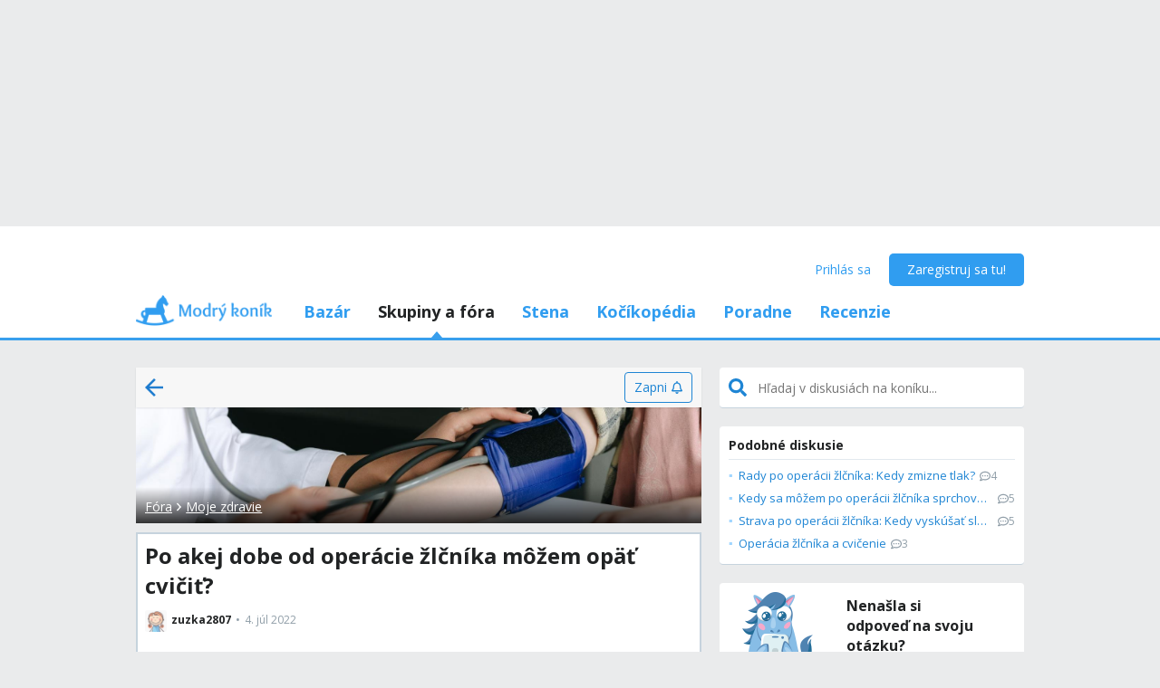

--- FILE ---
content_type: text/html; charset=utf-8
request_url: https://www.google.com/recaptcha/api2/aframe
body_size: 246
content:
<!DOCTYPE HTML><html><head><meta http-equiv="content-type" content="text/html; charset=UTF-8"></head><body><script nonce="ls6sMrbphcoqoVbHH-VKqw">/** Anti-fraud and anti-abuse applications only. See google.com/recaptcha */ try{var clients={'sodar':'https://pagead2.googlesyndication.com/pagead/sodar?'};window.addEventListener("message",function(a){try{if(a.source===window.parent){var b=JSON.parse(a.data);var c=clients[b['id']];if(c){var d=document.createElement('img');d.src=c+b['params']+'&rc='+(localStorage.getItem("rc::a")?sessionStorage.getItem("rc::b"):"");window.document.body.appendChild(d);sessionStorage.setItem("rc::e",parseInt(sessionStorage.getItem("rc::e")||0)+1);localStorage.setItem("rc::h",'1768245101857');}}}catch(b){}});window.parent.postMessage("_grecaptcha_ready", "*");}catch(b){}</script></body></html>

--- FILE ---
content_type: text/javascript
request_url: https://mkskasmodrykonik.vshcdn.net/dist2/js/3.sk-SK.c046a10553f95da3f971.bundle.js
body_size: 6555
content:
(window.webpackJsonp=window.webpackJsonp||[]).push([[3],{"42Lk":function(e,a,t){"use strict";t.d(a,"a",function(){return v});var n=t("mrSG"),o="Profil bol uložený.",r=t("jz7S"),i=t("dbBN"),l=t("RTx+"),c=t("qKi5"),s=t("QGaP"),u=t("YAcn"),h=t("6tKq"),d=t("KFPN"),p=t("XiPH"),b=t("5rFJ"),m=Object(h.b)("settings/Profile.sagas");function _(e){var a,t,o,i=e.username,u=e.xhr;return Object(n.d)(this,function(e){switch(e.label){case 0:return[4,Object(b.i)(l.g.request(i))];case 1:e.sent(),e.label=2;case 2:return e.trys.push([2,5,,8]),[4,Object(b.c)(function(){return u.get(Object(r.Qh)(i))})];case 3:return a=e.sent(),t=Object(p.b)(a.body,{profile:c.f}),[4,Object(b.i)(l.g.success(i,t))];case 4:return e.sent(),[3,8];case 5:return o=e.sent(),[4,Object(s.b)(o,m)];case 6:return e.sent(),[4,Object(b.i)(l.g.failure(i,Object(s.d)(o)))];case 7:return e.sent(),[3,8];case 8:return[2]}})}function f(e){var a,t,h,_,f=e.username,v=e.profileData,g=e.xhr;return Object(n.d)(this,function(e){switch(e.label){case 0:return[4,Object(b.i)(l.i.request(f))];case 1:e.sent(),e.label=2;case 2:return e.trys.push([2,6,,9]),[4,Object(b.c)(function(){return g.post(Object(r.Ph)(f),{profileData:v})})];case 3:return a=e.sent(),t=Object(p.b)(a.body,{profile:c.f,requestUser:d.l}),h=i.b.initialValues(a.body.profile),[4,Object(u.d)(i.c,null,o,h)];case 4:return e.sent(),[4,Object(b.i)(l.i.success(f,a.body.requestUser,t))];case 5:return e.sent(),[3,9];case 6:return _=e.sent(),[4,Object(u.c)(i.c,_,m)];case 7:return e.sent(),[4,Object(b.i)(l.i.failure(f,Object(s.d)(_)))];case 8:return e.sent(),[3,9];case 9:return[2]}})}function v(){return Object(n.d)(this,function(e){switch(e.label){case 0:return[4,Object(b.b)([Object(b.n)(l.d,_),Object(b.n)(l.f,f)])];case 1:return e.sent(),[2]}})}},"B/y4":function(e,a,t){"use strict";t.d(a,"a",function(){return p});var n=t("4Bjl"),o=t("IP2g"),r=t("TSYQ"),i=t.n(r),l=t("5Jyj"),c=t("q1tI"),s=t.n(c),u=t("TJpk"),h=t("GAMr"),d=t.n(h),p=function(e){var a=e.onRetry,t=e.message,r=e.changeTitle,c=e.className,h=t||"Nepodarilo sa načítať obsah";return s.a.createElement("div",{className:i()(d.a.LoadError,c)},r&&s.a.createElement(u.Helmet,null,s.a.createElement("title",null,h),s.a.createElement("meta",{property:"og:title",content:h})),s.a.createElement("div",{className:d.a.LoadError__icon},s.a.createElement(o.a,{icon:n.F})),s.a.createElement("div",{className:d.a.LoadError__message},h),s.a.createElement("div",{className:d.a.LoadError__button},s.a.createElement(l.a,{type:l.e.Blue,label:"Skús znovu",icon:n.Ib,onClick:a})))};p.defaultProps={changeTitle:!0}},DI5r:function(e,a,t){"use strict";t.d(a,"a",function(){return E});var n=t("mrSG"),o=t("4Bjl"),r=t("IP2g"),i=t("MrNx"),l=t("B/y4"),c=t("XtMS"),s=t("MLlO"),u=t("42Tk"),h=t("q1tI"),d=t.n(h),p=t("/MKj"),b=t("Ty5D"),m=t("VFKR"),_=t.n(m),f=function(e){function a(){return null!==e&&e.apply(this,arguments)||this}return Object(n.c)(a,e),a.prototype.UNSAFE_componentWillMount=function(){var e=this.props,a=e.loadingState,t=e.renderedAt,n=e.hasData;"POP"===e.history.action&&n||(a!==u.a.SUCCESS_ON_SERVER&&a!==u.a.FAILURE_ON_SERVER||t<Date.now()-3e4)&&this.props.onLoad()},a.prototype.componentDidUpdate=function(e){e.loadingState!==u.a.INIT&&this.props.loadingState===u.a.INIT&&this.props.onLoad(),e.loadingState===u.a.LOADING&&this.props.loadingState===u.a.FAILURE&&this.props.hasData&&(this.props.onFailureToast?this.props.onFailureToast():this.props.onFailureToastDefault())},a.prototype.render=function(){var e=this.props,a=e.loadingState,t=e.onRenderInit,n=e.onRenderSuccess,i=e.onRenderFailure,c=e.hasData;return null===a||a===u.a.INIT||a===u.a.LOADING&&!c?t?t():d.a.createElement("div",{className:_.a.LoadingSwitch__init},d.a.createElement(r.a,{icon:o.Db,spin:!0})):Object(u.b)(a)&&!c?i?i():d.a.createElement(l.a,{onRetry:this.props.onLoad}):(Object(u.d)(a)||c)&&n?n():null},a}(d.a.Component);var v={onFailureToastDefault:function(){return Object(i.k)("error",{component:c.a})}},g=Object(p.connect)(function(e,a){return{renderedAt:Object(s.w)(e)}},v)(Object(b.f)(f)),E=function(e){return d.a.createElement(g,Object(n.a)({rerender:Math.random()},e))}},G2Rh:function(e,a,t){"use strict";t.d(a,"a",function(){return o});var n=t("bAEb"),o=function(e,a){return e.containers.settings.settingsProfile[a]||n.b}},G9gU:function(e,a,t){e.exports={white:"#fff",notificationRed:"#ff4c68",primaryIcon:"#309df0",menuHeader:"#f9f9fa",RadioInput:"bfp_a bha_z",RadioInput__option:"bfp_b bha_b bha_qz","RadioInput__option--isFirst":"bfp_c","RadioInput__option--isFirstNoLabel":"bfp_e","RadioInput__option--horizontal":"bfp_f","RadioInput--horizontal":"bfp_g"}},GAMr:function(e,a,t){e.exports={LoadError:"beq_a bha_pw bha_a bha_w bha_j bha_q",LoadError__icon:"beq_b bha_uf bha_fg bha_rq",LoadError__message:"beq_c bha_fg bha_sl"}},KQDd:function(e,a,t){"use strict";t.d(a,"a",function(){return _});var n=t("mrSG"),o=t("TSYQ"),r=t.n(o),i=t("8iL+"),l=t("SNJZ"),c=t("KTjT"),s=t("q1tI"),u=t.n(s),h=t("d/v1"),d=t("G9gU"),p=t.n(d),b=function(e){var a=e.options,t=e.input,o=e.meta,i=e.hasLabel,s=e.horizontal,h=e.disabled;return u.a.createElement("div",{className:r()(p.a.RadioInput,s&&p.a["RadioInput--horizontal"])},a.map(function(e,d){var b="".concat(o.form,"-").concat(t.name,"-").concat(Object(c.d)(e.value));return u.a.createElement(l.a,Object(n.a)({className:s?r()(p.a.RadioInput__option,p.a["RadioInput__option--horizontal"]):r()(p.a.RadioInput__option,0===d&&i&&p.a["RadioInput__option--isFirst"],0===d&&!i&&p.a["RadioInput__option--isFirstNoLabel"],d===a.length-1&&p.a["RadioInput__option--isLast"]),key:b,id:b,label:e.label,disabled:h},t,{checked:Object(c.c)(t.value,e.value),value:Object(c.d)(e.value)}))}))};b.displayName="RadioInput";var m=function(e){var a=e.input,t=e.label,o=e.meta,r=e.bottomBorder,l=e.marginLeft,c=e.transparent,s=Object(n.f)(e,["input","label","meta","bottomBorder","marginLeft","transparent"]);return u.a.createElement(i.a,{label:t,bottomBorder:r,marginLeft:l,input:a,meta:o,minimizedLabel:!0,transparent:c},u.a.createElement(b,Object(n.a)({},s,{hasLabel:!!t,input:a,meta:o})))},_=function(e){function a(){var a=null!==e&&e.apply(this,arguments)||this;return a.handleNormalize=function(e){var t=a.props.options;if(!t||!t.length)return e;var n=t.find(function(a){return Object(c.c)(a.value,e)});return n?n.value:e},a}return Object(n.c)(a,e),a.prototype.render=function(){return u.a.createElement(h.a,Object(n.a)({},this.props,{component:m,normalize:this.handleNormalize}))},a}(u.a.Component)},SNJZ:function(e,a,t){"use strict";t.d(a,"a",function(){return d});var n=t("mrSG"),o=t("uB96"),r=t("IP2g"),i=t("TSYQ"),l=t.n(i),c=t("q1tI"),s=t.n(c),u=t("u5jY"),h=t.n(u),d=function(e){var a=e.className,t=e.label,i=e.checked,c=e.id,u=e.name,d=e.disabled,p=Object(n.f)(e,["className","label","checked","id","name","disabled"]),b=c||"radio-".concat(u);return s.a.createElement("label",{className:l()(h.a.Radio,a,d&&h.a["Radio--disabled"]),htmlFor:b},s.a.createElement(r.a,{icon:i?o.u:o.q,className:l()(h.a.Radio__icon,i&&h.a["Radio__icon--checked"])}),s.a.createElement("input",Object(n.a)({id:b,className:h.a.Radio__input,type:"radio",checked:i,disabled:!!d},p)),t)};d.displayName="Radio"},VFKR:function(e,a,t){e.exports={white:"#fff",notificationRed:"#ff4c68",primaryIcon:"#309df0",menuHeader:"#f9f9fa",LoadingSwitch:"bgl_a bha_cw bha_a",LoadingSwitch__init:"bgl_b bha_a bha_w bha_j bha_tf bha_tg bha_fg"}},bAEb:function(e,a,t){"use strict";t.d(a,"b",function(){return l});var n=t("RTx+"),o=t("KO2N"),r=t("2LmL"),i=t("42Tk"),l={id:null,loadingState:i.a.INIT,errorMessage:null},c={};a.a=function(e,a){var t,s;switch(void 0===e&&(e=c),a.type){case n.b:case n.a:var u=a.username;return Object(o.b)(e,((t={})[u]=Object(o.b)(e[u]||l,{loadingState:Object(i.e)(void 0,a),errorMessage:Object(r.a)(void 0,a)}),t));case n.c:u=a.username;return Object(o.b)(e,((s={})[u]=Object(o.b)(e[u]||l,{id:a.response.result.profile,loadingState:Object(i.e)(void 0,a),errorMessage:Object(r.a)(void 0,a)}),s));default:return e}}},"c+8m":function(e,a,t){e.exports={white:"#fff",notificationRed:"#ff4c68",primaryIcon:"#309df0",menuHeader:"#f9f9fa",AvatarBlockedBox:"tv_a bha_iw bha_jx bha_ri bha_rj bha_rk bha_rl",AvatarBlockedBox__header:"tv_b bha_jo bha_tu bha_ra",AvatarBlockedBox__title:"tv_c bha_vw bha_ul bha_b bha_ua",AvatarBlockedBox__time:"tv_e bha_vw bha_up bha_b bha_fg",AvatarBlockedBox__author:"tv_f bha_vw bha_up bha_b bha_fg",AvatarBlockedBox__explanation:"tv_g bha_rk bha_vw bha_up bha_b bha_tu",AvatarBlockedBox__reason:"tv_h bha_ua bha_b bha_rq",AvatarBlockedBox__comment:"tv_i bha_b bha_rq"}},dbBN:function(e,a,t){"use strict";t.d(a,"c",function(){return q}),t.d(a,"b",function(){return M}),t.d(a,"a",function(){return Q});var n=t("mrSG"),o=t("4Bjl"),r=t("TSYQ"),i=t.n(r),l=t("LTZ6"),c=t("nQdD"),s=t("uAwX"),u=t("q1tI"),h=t.n(u),d=t("c+8m"),p=t.n(d),b={58:"Na fotoportréte má byť tvoja skutočná tvár",59:"Na fotoportréte má byť jasne vidieť tvoju tvár",60:"Na profilovej fotke má byť iba tvoja tvár"},m=h.a.memo(function(e){var a=e.profile;return h.a.createElement("div",{className:p.a.AvatarBlockedBox},h.a.createElement("div",{className:p.a.AvatarBlockedBox__header},h.a.createElement("span",{className:p.a.AvatarBlockedBox__title},"Profilovú fotku vidíš iba ty. "),h.a.createElement("span",{className:p.a.AvatarBlockedBox__time},"od "+Object(s.e)(a.blockedAvatarTime))),h.a.createElement("div",{className:p.a.AvatarBlockedBox__explanation},h.a.createElement("span",{className:p.a.AvatarBlockedBox__reason},b[a.blockedAvatarReason]),h.a.createElement("span",{className:p.a.AvatarBlockedBox__comment},a.blockedAvatarComment)))});m.displayName="AvatarBlockedBox";var _=m,f=t("qKi5"),v=t("EncC"),g=t("Rw3n"),E=t("ZC94"),j=t("Nw6o"),y=t("DyiP"),w=t("KQDd"),F=t("KTjT"),x=t("qccI"),O=t("5Jyj"),k=t("rPh0"),N=t("k9R2"),R=t("A24q"),P=t("9WA4"),S=t("Smgx"),T=t("F1N0"),L=t("Y5pE"),B=t("KFPN"),I=t("UYXG"),A=t("/MKj"),C=t("tDQA"),D=t("mHUa"),z=t.n(D),q="SETTINGS_PROFILE_FORM",U=[{value:f.g.Girl,label:"žena"},{value:f.g.Boy,label:"muž"}],H=[{value:f.d.DoNotTell,label:"Neprezradím :-)"},{value:f.d.Pregnant,label:"Áno!"},{value:f.d.Trying,label:"Nie, ale snažíme sa..."},{value:f.d.DoNotPlan,label:"V blízkej budúcnosti bábo neplánujem"}],W=[{value:f.e.WeDontKnow,label:"Zatiaľ nevieme"},{value:f.e.ItWillBeSurprise,label:"Necháme sa prekvapiť"},{value:f.e.Boy,label:"Chlapček"},{value:f.e.Girl,label:"Dievčatko"},{value:f.e.TwinsBoys,label:"Dvojičky: chlapcov"},{value:f.e.TwinsGirls,label:"Dvojičky: dievčatá"},{value:f.e.TwinsBoyAndGirl,label:"Dvojičky: chlapca a dievča"},{value:f.e.TwinsSurprise,label:"Dvojičky: nevieme pohlavie"},{value:f.e.Triplets,label:"Trojičky"}],G={photoType:"avatar",multiple:!1,showPhotoCode:!1},M=function(e){function a(){var a=null!==e&&e.apply(this,arguments)||this;return a.cachePlacesSelectOption=Object(S.b)(!0),a.handleSelectCounty=function(e){var t=a.props,n=t.change,o=t.untouch;n("place",""),o("place")},a.handlePhotosFileInputFieldRef=function(e){a.photosFieldRef=e},a.handleUploadFiles=function(e,t){(0,a.props.onPrepareUploadPhotos)(q,e,t,R.a.Main)},a.handleOpenFileExplorer=function(){a.photosFieldRef.openFileExplorer()},a.handleOnRemoveUploadedPhoto=function(){(0,a.props.onRemovePhoto)(q)},a.handleOnRemoveExistingPhoto=function(){(0,a.props.change)("photos",[])},a}return Object(n.c)(a,e),a.initialValues=function(e){var a,t;return{photos:Object(L.a)(e.photos||[]),sex:e.sex,birthDate:e.birthDate,locationCounty:!e.locationCounty&&e.place?"0":null===(a=e.locationCounty)||void 0===a?void 0:a.id.toString(),place:null===(t=e.place)||void 0===t?void 0:t.id.toString(),pregnancyState:e.pregnancyState,pregnantWith:e.pregnantWith,dueDate:e.dueDate,childName:e.childName,about:e.about,avatarCrop:[0,0,100]}},a.prototype.componentDidUpdate=function(e){var a=this.props.currentFormPage;if(e.currentFormPage!==a&&a===R.a.ChangeAvatar)return this.handleOpenFileExplorer()},a.prototype.render=function(){var e,a=this.props,t=a.showPregnancyDetails,n=a.handleSubmit,r=a.profile,s=a.uploadedFoto,u=a.locationCounty,d=a.currentValues,p=this.cachePlacesSelectOption(function(){return Object(l.f)(u)},u),b=null===(e=null==d?void 0:d.photos)||void 0===e?void 0:e[0],m=(null==b?void 0:b.code)?b:null;return h.a.createElement(k.a,{className:z.a.ProfileForm,onSubmit:n},h.a.createElement("div",{className:z.a.ProfileForm__avatarFieldWrapper},h.a.createElement("div",{className:z.a.ProfileForm__avatarField},h.a.createElement(j.a,{key:"photos",name:"photos",config:G,ref:this.handlePhotosFileInputFieldRef,onUploadFiles:this.handleUploadFiles}),s?h.a.createElement("div",{className:z.a.ProfileForm__cropAvatar},h.a.createElement("div",{className:z.a.ProfileForm__cropWrapper},h.a.createElement(y.a,{name:"avatarCrop",photo:s,marginLeft:!1,bottomBorder:!1})),h.a.createElement(O.a,{type:O.e.Link,label:"Zruš fotku",onClick:this.handleOnRemoveUploadedPhoto}),h.a.createElement("div",{className:z.a.ProfileForm__textWrapper},h.a.createElement("h3",{className:i()(z.a.ProfileForm__title,z.a.ProfileForm__photoRulesTitle)},"Prosím, vyhni sa obrázkom, ktoré:")),h.a.createElement("ul",{className:z.a.ProfileForm__photoRules},h.a.createElement("li",null,"porušujú zákony"),h.a.createElement("li",null,"sú neslušné"),h.a.createElement("li",null,"majú politický či náboženský obsah"),h.a.createElement("li",null,"obsahujú reklamu"))):h.a.createElement(h.a.Fragment,null,h.a.createElement(N.a,{className:z.a.ProfileForm__avatarField__img,src:m?Object(c.b)(m,"s150x150"):Object(v.d)(150,r.sex),width:100,height:100,onClick:this.handleOpenFileExplorer}),h.a.createElement("div",{className:z.a.ProfileForm__avatarField__btnsWrapper},h.a.createElement(O.a,{type:O.e.Link,label:m?"Zmeň profilovú fotku":"Pridaj profilovú fotku",icon:o.j,onClick:this.handleOpenFileExplorer}),m&&h.a.createElement(O.a,{type:O.e.Link,label:"Zmaž profilovú fotku",icon:o.Mb,onClick:this.handleOnRemoveExistingPhoto,className:z.a.ProfileForm__avatarField__delBtn,classNames:{icon:z.a.ProfileForm__avatarField__delIcon}})))),r.blockedAvatar&&m&&h.a.createElement(_,{profile:r})),h.a.createElement(w.a,{name:"sex",options:U,horizontal:!0}),h.a.createElement(g.a,{name:"birthDate",label:"Dátum narodenia",yearFrom:1920,yearTo:(new Date).getFullYear()-5-1}),h.a.createElement("div",{className:z.a.ProfileForm__info},"Dátum narodenia nie je nikde zverejnený, vypočítame z neho tvoj vek. Vek je zverejnený v profile"),h.a.createElement(F.a,{name:"locationCounty",label:"Bydlisko - okres",options:l.a,onChange:this.handleSelectCounty}),u?h.a.createElement(F.a,{name:"place",options:p,label:"0"===u?"Bydlisko - krajina":"Bydlisko - mesto / obec"}):null,h.a.createElement("div",{className:t?z.a.ProfileForm__pregnancyDetails:null},h.a.createElement(F.a,{label:"Čakáš bábätko?",name:"pregnancyState",options:H}),t&&h.a.createElement(h.a.Fragment,null,h.a.createElement(g.a,{name:"dueDate",label:"Termín - predpokladaný dátum pôrodu",yearFrom:(new Date).getFullYear(),yearTo:(new Date).getFullYear()+2-1}),h.a.createElement("div",{className:z.a.ProfileForm__info},"(1x týždenne ti pošleme informácie o tvojom tehotenstve na e-mail a získaš prístup do tehotenskej skupiny. Na tvojom profile sa prvé 3 mesiace od približného začiatku tehotenstva nezobrazuje informácia, že si tehotná)"),h.a.createElement(F.a,{name:"pregnantWith",label:"Bude to",options:W}),h.a.createElement(E.a,{name:"childName",type:"text",label:"Bude sa volať"}),h.a.createElement("div",{className:z.a.ProfileForm__info},"(alebo možné varianty, ak ešte nevieš na 100%)"))),h.a.createElement(x.a,{name:"about",label:"Pár slov o tebe",rows:1,fillRemainingSpace:!0,paddingRight:!0,maxLength:499}))},a}(h.a.Component),K=Object(C.a)(q);var Y=Object(A.connect)(function(e,a){var t=K(e,"pregnancyState")===f.d.Pregnant,n=K(e,"photos")||[];return{uploadedFoto:n&&n.length>0&&n[0].status===T.a.SUCCESS?Object(I.g)(e,B.h,n[0].photoId):null,showPregnancyDetails:t,locationCounty:K(e,"locationCounty")}},void 0)(M),Q=Object(P.a)({formName:q,onValidate:function(){return{}},onSave:function(e,a){return a.onSave(e)}})(Y)},mHUa:function(e,a,t){e.exports={white:"#fff",notificationRed:"#ff4c68",primaryIcon:"#309df0",menuHeader:"#f9f9fa",ProfileForm:"ub_a",ProfileForm__avatarFieldWrapper:"ub_b bha_jo bha_a bha_w bha_ri bha_rj bha_rl",ProfileForm__avatarField:"ub_c bha_a bha_j bha_ri bha_rj",ProfileForm__avatarField__img:"ub_e bha_ka bha_sk bha_sl",ProfileForm__avatarField__btnsWrapper:"ub_f bha_a bha_w",ProfileForm__avatarField__delBtn:"ub_g",ProfileForm__avatarField__delIcon:"ub_h",ProfileForm__cropAvatar:"ub_i bha_a bha_w bha_j bha_pp",ProfileForm__cropWrapper:"ub_j bha_a bha_j bha_w bha_su bha_rq",ProfileForm__uploadAnotherPhoto:"ub_k bha_sq bha_uc bha_qh",ProfileForm__photoRules:"ub_l bha_wa bha_qh bha_rl",ProfileForm__info:"ub_m bha_fi bha_uq bha_rn",ProfileForm__pregnancyDetails:"ub_n bha_su bha_sv"}},myHL:function(e,a,t){e.exports={white:"#fff",notificationRed:"#ff4c68",primaryIcon:"#309df0",menuHeader:"#f9f9fa",EnhancedTextarea:"bff_a bha_a bha_z bha_bj bha_un","EnhancedTextarea--isCompact":"bff_b","EnhancedTextarea--hasLargeFont":"bff_c","EnhancedTextarea--noLabel":"bff_e",EnhancedTextarea__shadow:"bff_f bha_vf bha_wc bha_bi bha_pp bha_iv","EnhancedTextarea__shadow--isCompact":"bff_g",EnhancedTextarea__input:"bff_h bha_pp bha_pu bha_iv bha_z bha_cx","EnhancedTextarea__input--isCompact":"bff_i"}},qccI:function(e,a,t){"use strict";t.d(a,"a",function(){return m});var n=t("mrSG"),o=t("TSYQ"),r=t.n(o),i=t("YAcn"),l=t("q1tI"),c=t.n(l),s=t("myHL"),u=t.n(s),h=function(e){function a(a){var t=e.call(this,a)||this;return t.handleTextareaRef=function(e){t.textareaElem=e;var a=t.props.textareaRef;a&&a(e)},t.handleShadowTextareaElem=function(e){t.shadowTextareaElem=e},t.handleOnChange=function(e){t.props.input.onChange?t.props.input.onChange(e):t.syncHeightWithShadow(e.target.value)},t.state={height:null},t.rowsHeight=a.hasLargeFont?21:27,t}return Object(n.c)(a,e),a.prototype.UNSAFE_componentWillMount=function(){this.setState({height:this.props.rows*this.rowsHeight})},a.prototype.componentDidMount=function(){var e=this;this.syncHeightWithShadow();var a=function(a){e.syncHeightWithShadow(void 0,a)};window.addEventListener("resize",a),this.dispose=function(){window.removeEventListener("resize",a)},Object(i.a)(this.textareaElem,this.props.autoFocus,this.props.input.value)},a.prototype.shouldComponentUpdate=function(e,a){var t=this.props,n=this.state;return t.hasLargeFont!==e.hasLargeFont||t.isCompact!==e.isCompact||t.rows!==e.rows||t.input.value!==e.input.value||t.input.name!==e.input.name||t.autoFocus!==e.autoFocus||t.maxLength!==e.maxLength||n.height!==a.height||t.placeholder!==e.placeholder||t.disabled!==e.disabled},a.prototype.UNSAFE_componentWillReceiveProps=function(e){e.input.value===this.props.input.value&&e.maxRows===this.props.maxRows||this.syncHeightWithShadow(e.input.value,null,e)},a.prototype.componentWillUnmount=function(){this.dispose&&this.dispose()},a.prototype.render=function(){var e=this.props,a=e.rows,t=e.autoFocus,o=e.maxLength,i=e.placeholder,l=e.input,s=e.hasLabel,h=e.isCompact,d=e.hasLargeFont,p=e.disabled;if(h&&s)throw new Error("Compact textarea cannot have label");return c.a.createElement("div",{className:r()(u.a.EnhancedTextarea,d&&u.a["EnhancedTextarea--hasLargeFont"],h&&u.a["EnhancedTextarea--isCompact"],!s&&!h&&u.a["EnhancedTextarea--noLabel"])},c.a.createElement("textarea",{id:l.name+"_shadow",className:r()(u.a.EnhancedTextarea__shadow,h&&u.a["EnhancedTextarea__shadow--isCompact"],!s&&!h&&u.a["EnhancedTextarea__shadow--noLabel"]),ref:this.handleShadowTextareaElem,tabIndex:-1,rows:a,readOnly:!0,value:l.value,disabled:p}),c.a.createElement("textarea",Object(n.a)({id:l.name,className:r()(u.a.EnhancedTextarea__input,h&&u.a["EnhancedTextarea__input--isCompact"],!s&&!h&&u.a["EnhancedTextarea__input--noLabel"]),rows:a,autoFocus:!!t,maxLength:o,placeholder:i,style:{height:this.state.height}},l,{ref:this.handleTextareaRef,onChange:this.handleOnChange,disabled:p})))},a.prototype.scrolledAtBottom=function(){return window.innerHeight+window.scrollY>=document.documentElement.scrollHeight},a.prototype.syncHeightWithShadow=function(e,a,t){if(void 0===t&&(t=this.props),this.shadowTextareaElem){void 0!==e&&(this.shadowTextareaElem.value=e);var n=this.shadowTextareaElem.scrollHeight;if(t.maxRows>=t.rows&&(n=Math.min(t.maxRows*this.rowsHeight,n)),n=Math.max(n,this.rowsHeight),this.state.height&&t.scrollDownOnGrow){var o=n-this.state.height;o>1?window.setTimeout(function(){window.scrollBy(0,o)},0):o<0&&!this.scrolledAtBottom()&&window.scrollBy(0,o)}this.state.height!==n&&this.setState({height:n}),t.onHeightChange&&t.onHeightChange(a,n)}},a.defaultProps={rows:1},a}(c.a.Component),d=t("8iL+"),p=t("d/v1"),b=function(e){var a=e.input,t=e.meta,o=e.label,r=e.bottomBorder,i=e.marginLeft,l=e.paddingRight,s=e.fillRemainingSpace,u=e.isAdminUI,p=e.placeholder,b=e.minimizedLabel,m=void 0!==b&&b,_=Object(n.f)(e,["input","meta","label","bottomBorder","marginLeft","paddingRight","fillRemainingSpace","isAdminUI","placeholder","minimizedLabel"]);return c.a.createElement(d.a,{input:a,meta:t,label:o,bottomBorder:r,marginLeft:i,paddingRight:l,minimizedLabel:m,fillRemainingSpace:s,isAdminUI:u,disabled:_.disabled,placeholder:p},c.a.createElement(h,Object(n.a)({input:a,hasLabel:!!o,placeholder:p},_)))},m=function(e){return c.a.createElement(p.a,Object(n.a)({},e,{component:b}))}},u5jY:function(e,a,t){e.exports={white:"#fff",notificationRed:"#ff4c68",primaryIcon:"#309df0",menuHeader:"#f9f9fa",Radio:"bfo_a bha_vr bha_wf",Radio__icon:"bfo_b bha_re bha_vq","Radio__icon--checked":"bfo_c",Radio__input:"bfo_e bha_bi bha_vu","Radio--disabled":"bfo_f"}}}]);
//# sourceMappingURL=3.sk-SK.c046a10553f95da3f971.bundle.js.map

--- FILE ---
content_type: text/javascript
request_url: https://mkskasmodrykonik.vshcdn.net/dist2/js/0.sk-SK.a6ee3b198de432504518.bundle.js
body_size: 28497
content:
(window.webpackJsonp=window.webpackJsonp||[]).push([[0],{"2FdS":function(e,t,r){"use strict";Object.defineProperty(t,"__esModule",{value:!0});var n=r("hFf1");t.TaskFactory=class{create(e){const t=this.freeTasks,r=t.length?t.pop():new n.RawTask(this.onError,e=>t[t.length]=e);return r.task=e,r}constructor(e){this.onError=e,this.freeTasks=[]}}},"2mtm":function(e,t,r){"use strict";r.d(t,"a",function(){return o});var n=r("q1tI"),o="undefined"!=typeof window?n.useLayoutEffect:n.useEffect},"3yx7":function(e,t,r){"use strict";r.d(t,"a",function(){return n}),r.d(t,"b",function(){return p});var n,o=r("mrSG"),i=r("TSYQ"),a=r.n(i),u=r("nQdD"),s=r("k9R2"),c=r("q1tI"),l=r.n(c),d=r("Qvwa"),f=r.n(d);!function(e){e[e.Cover=0]="Cover",e[e.CoverWidth=1]="CoverWidth",e[e.CoverHeight=2]="CoverHeight",e[e.Embed=3]="Embed"}(n||(n={}));var p=function(e){function t(){return null!==e&&e.apply(this,arguments)||this}return Object(o.c)(t,e),t.prototype.render=function(){var e,t,r,o,i,c,d=this.props,p=d.height,h=d.width,g=d.className,v=d.mode,b=d.anchorX,m=d.anchorY,y=d.alt,O=d["data-cy"];if(!(v!==n.Cover&&v!==n.Embed||h&&p))throw new Error("Width and height must be set for Cover and Embed modes");if(v===n.CoverWidth&&!h)throw new Error("Width must be set for CoverWidth mode");if(v===n.CoverHeight&&!p)throw new Error("Height must be set for CoverHeight mode");if(this.props.photo){var w=this.props,S=w.photo,_=w.photoVersion;0,e=S.height,t=S.width,r=Object(u.b)(S,_)}else{var P=this.props;e=P.imgHeight,t=P.imgWidth,r=P.imgUrl}switch(v){case n.Cover:o=e/p>=t/h?"height":"width";break;case n.Embed:o=e/p>=t/h?"width":"height";break;case n.CoverHeight:o="width";break;case n.CoverWidth:o="height"}if("height"===o){var E=t/(c=Math.min(t,h));i=Math.round(e/E)}else{E=e/(i=Math.min(e,p));c=Math.round(t/E)}return l.a.createElement("div",{className:a()(f.a.ImgCropped,g,f.a["ImgCropped--y_".concat(m)],f.a["ImgCropped--x_".concat(b)]),style:{width:h,height:p},"data-cy":O},l.a.createElement(s.a,{src:r,height:i,width:c,className:f.a.ImgCropped__img,lazy:this.props.lazy,alt:y}))},t.defaultProps={anchorX:"center",anchorY:"center"},t}(l.a.Component)},"4c+U":function(e,t,r){"use strict";Object.defineProperty(t,"__esModule",{value:!0})},"58xk":function(e,t,r){"use strict";r.d(t,"a",function(){return l}),r.d(t,"b",function(){return f});var n=r("VbXa"),o=r.n(n),i=r("pVnL"),a=r.n(i),u=r("8OQS"),s=r.n(u),c=r("q1tI"),l=c.createContext(null),d=function(e,t){var r=t.forwardedRef,n=s()(t,["forwardedRef"]);return function(t){return c.createElement(e,a()({},n,{_reduxForm:t,ref:r}))}},f=function(e){var t=function(t){function r(){return t.apply(this,arguments)||this}return o()(r,t),r.prototype.render=function(){return c.createElement(l.Consumer,{children:d(e,this.props)})},r}(c.Component),r=c.forwardRef(function(e,r){return c.createElement(t,a()({},e,{forwardedRef:r}))});return r.displayName=e.displayName||e.name||"Component",r}},"5Q0V":function(e,t,r){var n=r("cDf5").default;e.exports=function(e,t){if("object"!=n(e)||!e)return e;var r=e[Symbol.toPrimitive];if(void 0!==r){var o=r.call(e,t||"default");if("object"!=n(o))return o;throw new TypeError("@@toPrimitive must return a primitive value.")}return("string"===t?String:Number)(e)},e.exports.__esModule=!0,e.exports.default=e.exports},"8iL+":function(e,t,r){"use strict";r.d(t,"a",function(){return c});var n=r("TSYQ"),o=r.n(n),i=r("q1tI"),a=r.n(i),u=r("ooUc"),s=r.n(u),c=function(e){var t,r=e.input,n=e.meta,i=n.active,u=n.touched,c=n.error,l=n.warning,d=e.label,f=e.className,p=e.children,h=e.minimizedLabel,g=void 0!==h&&h,v=e.marginLeft,b=void 0===v||v,m=e.paddingRight,y=void 0!==m&&m,O=(e.paddingTop,e.bottomBorder),w=void 0===O||O,S=e.fillRemainingSpace,_=void 0!==S&&S,P=e.transparent,E=void 0!==P&&P,j=e.isAdminUI,D=void 0!==j&&j,C=e.disabled,I=void 0!==C&&C,k=e.placeholder;return a.a.createElement("div",{className:o()(f,s.a.FormControl,(t={},t[s.a["FormControl--active"]]=i,t[s.a["FormControl--value"]]=(Array.isArray(r.value)?r.value.length>0:!!r.value||0===r.value)||g||k,t[s.a["FormControl--fillRemainingSpace"]]=_,t[s.a["FormControl--transparent"]]=E,t[s.a["FormControl--admin"]]=D,t[s.a["FormControl--disabled"]]=I,t)),"data-cy":"form-control--".concat(r.name)},a.a.createElement("div",{className:o()(s.a.FormControl__wrapper,(!w||u&&(!!l||!!c))&&s.a["FormControl__wrapper--noBorder"],!b&&s.a["FormControl__wrapper--noMarginLeft"],y&&s.a["FormControl__wrapper--paddingRight"],_&&s.a["FormControl__wrapper--fillRemainingSpace"])},!!d&&a.a.createElement("label",{htmlFor:r.name,className:o()(s.a.FormControl__label,D&&s.a["FormControl__label--admin"],u&&!!l&&s.a["FormControl__label--warning"],u&&!!c&&s.a["FormControl__label--error"])},d),p),u&&c&&a.a.createElement("div",{"data-cy":"form-control-error--".concat(r.name),className:s.a.FormControl__error},c),u&&l&&a.a.createElement("div",{"data-cy":"form-control-warning--".concat(r.name),className:s.a.FormControl__warning},l))}},"9WA4":function(e,t,r){"use strict";r.d(t,"a",function(){return R}),r.d(t,"c",function(){return N}),r.d(t,"b",function(){return U});var n=r("mrSG"),o="Určite chceš odísť? Prídeš o neuložené zmeny.",i="Formulár sa nepodarilo odoslať. Niekde v ňom máš chybu.",a=r("q1tI"),u=r.n(a),s=r("Nw6o"),c=r("A24q"),l=r("dpo5"),d=r("LpoQ"),f=r("F1N0"),p=r("MLlO"),h=r("KFPN"),g=r("UYXG"),v=r("/MKj"),b=r("tDQA"),m=function(e){function t(){var t=null!==e&&e.apply(this,arguments)||this;return t.handleOpenFileExplorer=function(){t.photosFieldRef.openFileExplorer()},t.handlePhotosFileInputFieldRef=function(e){t.photosFieldRef=e},t.handleUploadFiles=function(e,r){var n=t.props,o=n.formName;(0,n.onPrepareUploadPhotos)(o,e,r,c.a.Photos)},t}return Object(n.c)(t,e),t.prototype.componentDidMount=function(){var e=this.props,t=e.config,r=e.isAnyFailedUpload,n=e.isAnyPendingUpload,o=e.successfullyUploadedPhotos;!t.autoDialogOpen||r||n||(t.autoDialogOpen!==l.a.IF_NO_PHOTOS||0!==o.length)&&t.autoDialogOpen!==l.a.ALWAYS||this.handleOpenFileExplorer()},t.prototype.render=function(){var e=this.props,t=e.formName,r=e.fieldName,n=e.config,o=e.isAnyFailedUpload,i=e.isAnyPendingUpload,a=e.successfullyUploadedPhotos,c=e.label;if(!n)return null;var d=n.photoUploadType?n.photoUploadType:l.b.REGULAR_PHOTOS,f=!n.disableUpload&&(n.multiple||0===a.length&&!o&&!i);return u.a.createElement("div",null,f&&u.a.createElement(s.a,{label:c,key:"fileinput",name:r||"photos",config:n,ref:this.handlePhotosFileInputFieldRef,onUploadFiles:this.handleUploadFiles}),u.a.createElement(l.d,{formName:t,fieldName:r||"photos",photoUploadType:d,onClickUploadNextPhoto:f?this.handleOpenFileExplorer:void 0,showPhotoCode:n.showPhotoCode,previewPhotoSize:n.previewPhotoSize,previewSize:n.previewSize,previewNoCrop:n.previewNoCrop,dragPreviewPhotoSize:n.dragPreviewPhotoSize,showMainPhoto:n.showMainPhoto,strollerId:n.strollerId,disableRotate:n.disableRotate,disableCancel:n.disableCancel,disableSort:n.disableSort,disablePreview:n.disablePreview}),n.uploadScreenInfo)},t}(u.a.Component);var y={onPrepareUploadPhotos:d.i},O=Object(v.connect)(function(e,t){for(var r=t.formName,n=t.fieldName,o=Object(b.a)(r)(e,n||"photos")||[],i=[],a=!1,u=!1,s=0;s<o.length;s++)o[s].status===f.a.SUCCESS?i.push(Object(g.g)(e,h.h,o[s].photoId)):o[s].status===f.a.PENDING?a=!0:o[s].status===f.a.FAILURE&&(u=!0);return{successfullyUploadedPhotos:i,isAnyPendingUpload:a,isAnyFailedUpload:u,isMobile:Object(p.k)(e)}},y)(m),w=r("ibtg"),S=r.n(w);function _(e){return u.a.createElement("div",{className:S.a.PhotosUploadScreen},u.a.createElement(O,Object(n.a)({},e)))}var P=r("820z"),E=r("+ARE"),j=r("foCz"),D=r("cr+I"),C=r("Ty5D"),I=r("ANjH"),k=r("pJVQ"),T=r("jjk5"),F=Object(j.a)({loader:function(){return r.e(111).then(r.bind(null,"aH3o")).then(function(e){return e.StickerField})},modules:["mk2/components/forms/StickerField"],webpack:function(){return["aH3o"]}});function x(e){var t,r=Object(D.parse)(e.search);return!(!(null===(t=e.state)||void 0===t?void 0:t.formIgnorePrompt)&&"1"!==r.fip)||o}function R(e){var t=this,r=Object(k.a)({form:e.formName,onSubmit:function(r,o,a){return Object(n.b)(t,void 0,void 0,function(){var t;return Object(n.d)(this,function(u){switch(u.label){case 0:return e.onValidate?[4,e.onValidate(r,Object(n.a)(Object(n.a)({},a),{isSubmitting:!0}))]:[3,2];case 1:if(t=u.sent(),Object.keys(t).length)throw o(Object(E.c)(i)),new T.a(t);u.label=2;case 2:return[4,Promise.resolve().then(function(){e.onSave(r,a)})];case 3:return u.sent(),[4,new Promise(function(){})];case 4:return u.sent(),[2]}})})},onChange:e.onChange?function(t,r,n,o){e.onChange(t,o,n)}:void 0});return function(t){return r((o=t,i=function(t){function r(){var e=null!==t&&t.apply(this,arguments)||this;return e.handleOnResize=function(t){var r=e.props,n=r.currentFormPage,o=r.onCloseFormPage;n!==c.a.Stickers&&n!==c.a.Photos||o()},e}return Object(n.c)(r,t),r.prototype.render=function(){var t=this.props,r=t.dirty,i=t.currentFormPage,a=t.form;return u.a.createElement(u.a.Fragment,null,!e.disableDirtyCheck&&u.a.createElement(C.a,{when:r,message:x}),i===c.a.Stickers?u.a.createElement(F,{name:"sticker"}):i===c.a.Photos?u.a.createElement(_,{formName:a,config:"function"==typeof e.photosConfig?e.photosConfig(this.props):e.photosConfig}):u.a.createElement(o,Object(n.a)({},this.props)))},r.prototype.componentDidMount=function(){window.addEventListener("orientationchange",this.handleOnResize)},r.prototype.componentWillUnmount=function(){window.removeEventListener("orientationchange",this.handleOnResize)},r}(u.a.Component),Object(v.connect)(A,M)(i)));var o,i}}var N=function(e){return function(t){return A(t,{form:e})}},U=function(e){return{onOpenFormPage:function(t){return Object(P.f)(e,t)},onCloseFormPage:function(){return Object(P.e)(e)},onCancelFormPage:function(){return Object(P.d)(e)}}},A=function(e,t){var r=t.form;return{currentFormPage:Object(p.d)(e,r).currentFormPage,isMobile:Object(p.k)(e)}},M=function(e,t){var r=t.form;return Object(I.b)(U(r),e)}},CKaB:function(e,t,r){e.exports={DraggableCard:"bfb_a"}},CLjb:function(e,t,r){"use strict";r.d(t,"a",function(){return w});var n=r("q1tI"),o=r("aKzv"),i=r("RQA8"),a=r("2mtm"),u=r("wSlI"),s=r("ZMht");function c(e,t){for(var r=0;r<t.length;r++){var n=t[r];n.enumerable=n.enumerable||!1,n.configurable=!0,"value"in n&&(n.writable=!0),Object.defineProperty(e,n.key,n)}}var l=!1,d=!1,f=function(){function e(t){!function(e,t){if(!(e instanceof t))throw new TypeError("Cannot call a class as a function")}(this,e),this.sourceId=null,this.internalMonitor=t.getMonitor()}var t,r,n;return t=e,(r=[{key:"receiveHandlerId",value:function(e){this.sourceId=e}},{key:"getHandlerId",value:function(){return this.sourceId}},{key:"canDrag",value:function(){Object(o.a)(!l,"You may not call monitor.canDrag() inside your canDrag() implementation. Read more: http://react-dnd.github.io/react-dnd/docs/api/drag-source-monitor");try{return l=!0,this.internalMonitor.canDragSource(this.sourceId)}finally{l=!1}}},{key:"isDragging",value:function(){if(!this.sourceId)return!1;Object(o.a)(!d,"You may not call monitor.isDragging() inside your isDragging() implementation. Read more: http://react-dnd.github.io/react-dnd/docs/api/drag-source-monitor");try{return d=!0,this.internalMonitor.isDraggingSource(this.sourceId)}finally{d=!1}}},{key:"subscribeToStateChange",value:function(e,t){return this.internalMonitor.subscribeToStateChange(e,t)}},{key:"isDraggingSource",value:function(e){return this.internalMonitor.isDraggingSource(e)}},{key:"isOverTarget",value:function(e,t){return this.internalMonitor.isOverTarget(e,t)}},{key:"getTargetIds",value:function(){return this.internalMonitor.getTargetIds()}},{key:"isSourcePublic",value:function(){return this.internalMonitor.isSourcePublic()}},{key:"getSourceId",value:function(){return this.internalMonitor.getSourceId()}},{key:"subscribeToOffsetChange",value:function(e){return this.internalMonitor.subscribeToOffsetChange(e)}},{key:"canDragSource",value:function(e){return this.internalMonitor.canDragSource(e)}},{key:"canDropOnTarget",value:function(e){return this.internalMonitor.canDropOnTarget(e)}},{key:"getItemType",value:function(){return this.internalMonitor.getItemType()}},{key:"getItem",value:function(){return this.internalMonitor.getItem()}},{key:"getDropResult",value:function(){return this.internalMonitor.getDropResult()}},{key:"didDrop",value:function(){return this.internalMonitor.didDrop()}},{key:"getInitialClientOffset",value:function(){return this.internalMonitor.getInitialClientOffset()}},{key:"getInitialSourceClientOffset",value:function(){return this.internalMonitor.getInitialSourceClientOffset()}},{key:"getSourceClientOffset",value:function(){return this.internalMonitor.getSourceClientOffset()}},{key:"getClientOffset",value:function(){return this.internalMonitor.getClientOffset()}},{key:"getDifferenceFromInitialOffset",value:function(){return this.internalMonitor.getDifferenceFromInitialOffset()}}])&&c(t.prototype,r),n&&c(t,n),e}(),p=r("mDht"),h=r("V5iW"),g=r("khz9");function v(e,t){for(var r=0;r<t.length;r++){var n=t[r];n.enumerable=n.enumerable||!1,n.configurable=!0,"value"in n&&(n.writable=!0),Object.defineProperty(e,n.key,n)}}var b=function(){function e(t){var r=this;!function(e,t){if(!(e instanceof t))throw new TypeError("Cannot call a class as a function")}(this,e),this.hooks=Object(p.a)({dragSource:function(e,t){r.clearDragSource(),r.dragSourceOptions=t||null,Object(h.a)(e)?r.dragSourceRef=e:r.dragSourceNode=e,r.reconnectDragSource()},dragPreview:function(e,t){r.clearDragPreview(),r.dragPreviewOptions=t||null,Object(h.a)(e)?r.dragPreviewRef=e:r.dragPreviewNode=e,r.reconnectDragPreview()}}),this.handlerId=null,this.dragSourceRef=null,this.dragSourceOptionsInternal=null,this.dragPreviewRef=null,this.dragPreviewOptionsInternal=null,this.lastConnectedHandlerId=null,this.lastConnectedDragSource=null,this.lastConnectedDragSourceOptions=null,this.lastConnectedDragPreview=null,this.lastConnectedDragPreviewOptions=null,this.backend=t}var t,r,n;return t=e,(r=[{key:"receiveHandlerId",value:function(e){this.handlerId!==e&&(this.handlerId=e,this.reconnect())}},{key:"reconnect",value:function(){this.reconnectDragSource(),this.reconnectDragPreview()}},{key:"reconnectDragSource",value:function(){var e=this.dragSource,t=this.didHandlerIdChange()||this.didConnectedDragSourceChange()||this.didDragSourceOptionsChange();t&&this.disconnectDragSource(),this.handlerId&&(e?t&&(this.lastConnectedHandlerId=this.handlerId,this.lastConnectedDragSource=e,this.lastConnectedDragSourceOptions=this.dragSourceOptions,this.dragSourceUnsubscribe=this.backend.connectDragSource(this.handlerId,e,this.dragSourceOptions)):this.lastConnectedDragSource=e)}},{key:"reconnectDragPreview",value:function(){var e=this.dragPreview,t=this.didHandlerIdChange()||this.didConnectedDragPreviewChange()||this.didDragPreviewOptionsChange();this.handlerId?this.dragPreview&&t&&(this.lastConnectedHandlerId=this.handlerId,this.lastConnectedDragPreview=e,this.lastConnectedDragPreviewOptions=this.dragPreviewOptions,this.disconnectDragPreview(),this.dragPreviewUnsubscribe=this.backend.connectDragPreview(this.handlerId,e,this.dragPreviewOptions)):this.disconnectDragPreview()}},{key:"didHandlerIdChange",value:function(){return this.lastConnectedHandlerId!==this.handlerId}},{key:"didConnectedDragSourceChange",value:function(){return this.lastConnectedDragSource!==this.dragSource}},{key:"didConnectedDragPreviewChange",value:function(){return this.lastConnectedDragPreview!==this.dragPreview}},{key:"didDragSourceOptionsChange",value:function(){return!Object(g.a)(this.lastConnectedDragSourceOptions,this.dragSourceOptions)}},{key:"didDragPreviewOptionsChange",value:function(){return!Object(g.a)(this.lastConnectedDragPreviewOptions,this.dragPreviewOptions)}},{key:"disconnectDragSource",value:function(){this.dragSourceUnsubscribe&&(this.dragSourceUnsubscribe(),this.dragSourceUnsubscribe=void 0)}},{key:"disconnectDragPreview",value:function(){this.dragPreviewUnsubscribe&&(this.dragPreviewUnsubscribe(),this.dragPreviewUnsubscribe=void 0,this.dragPreviewNode=null,this.dragPreviewRef=null)}},{key:"clearDragSource",value:function(){this.dragSourceNode=null,this.dragSourceRef=null}},{key:"clearDragPreview",value:function(){this.dragPreviewNode=null,this.dragPreviewRef=null}},{key:"connectTarget",get:function(){return this.dragSource}},{key:"dragSourceOptions",get:function(){return this.dragSourceOptionsInternal},set:function(e){this.dragSourceOptionsInternal=e}},{key:"dragPreviewOptions",get:function(){return this.dragPreviewOptionsInternal},set:function(e){this.dragPreviewOptionsInternal=e}},{key:"dragSource",get:function(){return this.dragSourceNode||this.dragSourceRef&&this.dragSourceRef.current}},{key:"dragPreview",get:function(){return this.dragPreviewNode||this.dragPreviewRef&&this.dragPreviewRef.current}}])&&v(t.prototype,r),n&&v(t,n),e}();function m(e,t){return function(e){if(Array.isArray(e))return e}(e)||function(e,t){if(!(Symbol.iterator in Object(e))&&"[object Arguments]"!==Object.prototype.toString.call(e))return;var r=[],n=!0,o=!1,i=void 0;try{for(var a,u=e[Symbol.iterator]();!(n=(a=u.next()).done)&&(r.push(a.value),!t||r.length!==t);n=!0);}catch(e){o=!0,i=e}finally{try{n||null==u.return||u.return()}finally{if(o)throw i}}return r}(e,t)||function(){throw new TypeError("Invalid attempt to destructure non-iterable instance")}()}function y(e){return y="function"==typeof Symbol&&"symbol"==typeof Symbol.iterator?function(e){return typeof e}:function(e){return e&&"function"==typeof Symbol&&e.constructor===Symbol&&e!==Symbol.prototype?"symbol":typeof e},y(e)}function O(e,t){return function(e){if(Array.isArray(e))return e}(e)||function(e,t){if(!(Symbol.iterator in Object(e))&&"[object Arguments]"!==Object.prototype.toString.call(e))return;var r=[],n=!0,o=!1,i=void 0;try{for(var a,u=e[Symbol.iterator]();!(n=(a=u.next()).done)&&(r.push(a.value),!t||r.length!==t);n=!0);}catch(e){o=!0,i=e}finally{try{n||null==u.return||u.return()}finally{if(o)throw i}}return r}(e,t)||function(){throw new TypeError("Invalid attempt to destructure non-iterable instance")}()}function w(e){var t=Object(n.useRef)(e);t.current=e,Object(o.a)(null!=e.item,"item must be defined"),Object(o.a)(null!=e.item.type,"item type must be defined");var r,c=O((r=Object(s.a)(),[Object(n.useMemo)(function(){return new f(r)},[r]),Object(n.useMemo)(function(){return new b(r.getBackend())},[r])]),2),l=c[0],d=c[1];!function(e,t,r){var i=Object(s.a)(),c=Object(n.useMemo)(function(){return{beginDrag:function(){var r=e.current,n=r.begin,i=r.item;if(n){var a=n(t);return Object(o.a)(null==a||"object"===y(a),"dragSpec.begin() must either return an object, undefined, or null"),a||i||{}}return i||{}},canDrag:function(){return"boolean"==typeof e.current.canDrag?e.current.canDrag:"function"!=typeof e.current.canDrag||e.current.canDrag(t)},isDragging:function(r,n){var o=e.current.isDragging;return o?o(t):n===r.getSourceId()},endDrag:function(){var n=e.current.end;n&&n(t.getItem(),t),r.reconnect()}}},[]);Object(a.a)(function(){var n=m(Object(u.a)(e.current.item.type,c,i),2),o=n[0],a=n[1];return t.receiveHandlerId(o),r.receiveHandlerId(o),a},[])}(t,l,d);var p=Object(i.a)(l,t.current.collect||function(){return{}},function(){return d.reconnect()}),h=Object(n.useMemo)(function(){return d.hooks.dragSource()},[d]),g=Object(n.useMemo)(function(){return d.hooks.dragPreview()},[d]);return Object(a.a)(function(){d.dragSourceOptions=t.current.options||null,d.reconnect()},[d]),Object(a.a)(function(){d.dragPreviewOptions=t.current.previewOptions||null,d.reconnect()},[d]),[p,h,g]}},CiFy:function(e,t,r){"use strict";t.a=function(e){return!!(e&&e.stopPropagation&&e.preventDefault)}},"H+3v":function(e,t,r){"use strict";t.a=function(e){var t=e.values,r=e.nextProps,n=e.initialRender,o=e.lastFieldValidatorKeys,i=e.fieldValidatorKeys,a=e.structure;return!!n||(!a.deepEqual(t,r&&r.values)||!a.deepEqual(o,i))}},Ipbq:function(e,t,r){"use strict";r.d(t,"a",function(){return c});var n,o=r("mrSG"),i=r("q1tI"),a=r.n(i),u=r("kvAW"),s=r("qJlv"),c=a.a.memo(function(e){var t=e.children,c=e.isMobile,l=Object(o.f)(e,["children","isMobile"]);return Object(i.useEffect)(function(){c&&!n&&r.e(109).then(r.t.bind(null,"m1pt",7)).then(function(e){return n=e})},[c]),a.a.createElement(u.a,Object(o.a)({backend:s.a},l),t)});c.displayName="DndProvider"},"J/pK":function(e,t,r){"use strict";var n=r("TOwV");t.a=function(e,t,r){return Object(n.isValidElementType)(e[t])?null:new Error("Invalid prop `"+t+"` supplied to `"+r+"`.")}},JIJH:function(e,t,r){e.exports={white:"#fff",notificationRed:"#ff4c68",primaryIcon:"#309df0",menuHeader:"#f9f9fa",PhotoPreview:"bgn_a bha_bj bha_pp bha_pu bha_fn","PhotoPreview--failure":"bgn_b",PhotoPreview__hiddenDivToCacheUploadedImg:"bgn_c bha_c",PhotoPreview__name:"bgn_e bha_rb bha_vf bha_ut bha_up",PhotoPreview__size:"bgn_f bha_fg",PhotoPreview__progressBar:"bgn_g bha_bi bha_fa bha_jx",PhotoPreview__progress:"bgn_h bha_eg bha_jx",PhotoPreview__error:"bgn_i bha_rb bha_vf bha_fw bha_ut bha_up","PhotoPreview__photo--rotated90":"bgn_j","PhotoPreview__photo--rotated180":"bgn_k","PhotoPreview__photo--rotated270":"bgn_l","PhotoPreview__photo--noCrop":"bgn_m bha_fn",PhotoPreview__btn:"bgn_n","PhotoPreview__btn--topLeft":"bgn_o","PhotoPreview__btn--topRight":"bgn_p","PhotoPreview__btn--bottomRight":"bgn_q","PhotoPreview__btn--bottomLeft":"bgn_r",PhotoPreview__star:"bgn_s bha_gi bha_i bha_q bha_j bha_bi"}},JlUD:function(e,t){function r(e){return!!e&&("object"==typeof e||"function"==typeof e)&&"function"==typeof e.then}e.exports=r,e.exports.default=r},Lmng:function(e,t,r){"use strict";r.d(t,"a",function(){return de}),r.d(t,"b",function(){return fe});var n=r("q1tI"),o=r("ANjH"),i="dnd-core/INIT_COORDS",a="dnd-core/BEGIN_DRAG",u="dnd-core/PUBLISH_DRAG_SOURCE",s="dnd-core/HOVER",c="dnd-core/DROP",l="dnd-core/END_DRAG",d=function(e,t){return e===t};function f(e,t){var r=Object.keys(e);if(Object.getOwnPropertySymbols){var n=Object.getOwnPropertySymbols(e);t&&(n=n.filter(function(t){return Object.getOwnPropertyDescriptor(e,t).enumerable})),r.push.apply(r,n)}return r}function p(e,t,r){return t in e?Object.defineProperty(e,t,{value:r,enumerable:!0,configurable:!0,writable:!0}):e[t]=r,e}var h={initialSourceClientOffset:null,initialClientOffset:null,clientOffset:null};function g(){var e,t,r=arguments.length>0&&void 0!==arguments[0]?arguments[0]:h,n=arguments.length>1?arguments[1]:void 0,o=n.payload;switch(n.type){case i:case a:return{initialSourceClientOffset:o.sourceClientOffset,initialClientOffset:o.clientOffset,clientOffset:o.clientOffset};case s:return e=r.clientOffset,t=o.clientOffset,!e&&!t||e&&t&&e.x===t.x&&e.y===t.y?r:function(e){for(var t=1;t<arguments.length;t++){var r=null!=arguments[t]?arguments[t]:{};t%2?f(Object(r),!0).forEach(function(t){p(e,t,r[t])}):Object.getOwnPropertyDescriptors?Object.defineProperties(e,Object.getOwnPropertyDescriptors(r)):f(Object(r)).forEach(function(t){Object.defineProperty(e,t,Object.getOwnPropertyDescriptor(r,t))})}return e}({},r,{clientOffset:o.clientOffset});case l:case c:return h;default:return r}}var v="dnd-core/ADD_SOURCE",b="dnd-core/ADD_TARGET",m="dnd-core/REMOVE_SOURCE",y="dnd-core/REMOVE_TARGET";function O(e){return O="function"==typeof Symbol&&"symbol"==typeof Symbol.iterator?function(e){return typeof e}:function(e){return e&&"function"==typeof Symbol&&e.constructor===Symbol&&e!==Symbol.prototype?"symbol":typeof e},O(e)}function w(e){return"object"===O(e)}function S(e,t){var r=Object.keys(e);if(Object.getOwnPropertySymbols){var n=Object.getOwnPropertySymbols(e);t&&(n=n.filter(function(t){return Object.getOwnPropertyDescriptor(e,t).enumerable})),r.push.apply(r,n)}return r}function _(e){for(var t=1;t<arguments.length;t++){var r=null!=arguments[t]?arguments[t]:{};t%2?S(Object(r),!0).forEach(function(t){P(e,t,r[t])}):Object.getOwnPropertyDescriptors?Object.defineProperties(e,Object.getOwnPropertyDescriptors(r)):S(Object(r)).forEach(function(t){Object.defineProperty(e,t,Object.getOwnPropertyDescriptor(r,t))})}return e}function P(e,t,r){return t in e?Object.defineProperty(e,t,{value:r,enumerable:!0,configurable:!0,writable:!0}):e[t]=r,e}var E={itemType:null,item:null,sourceId:null,targetIds:[],dropResult:null,didDrop:!1,isSourcePublic:null};function j(){var e,t,r=arguments.length>0&&void 0!==arguments[0]?arguments[0]:E,n=arguments.length>1?arguments[1]:void 0,o=n.payload;switch(n.type){case a:return _({},r,{itemType:o.itemType,item:o.item,sourceId:o.sourceId,isSourcePublic:o.isSourcePublic,dropResult:null,didDrop:!1});case u:return _({},r,{isSourcePublic:!0});case s:return _({},r,{targetIds:o.targetIds});case y:return-1===r.targetIds.indexOf(o.targetId)?r:_({},r,{targetIds:(e=r.targetIds,t=o.targetId,e.filter(function(e){return e!==t}))});case c:return _({},r,{dropResult:o.dropResult,didDrop:!0,targetIds:[]});case l:return _({},r,{itemType:null,item:null,sourceId:null,dropResult:null,didDrop:!1,isSourcePublic:null,targetIds:[]});default:return r}}function D(){var e=arguments.length>0&&void 0!==arguments[0]?arguments[0]:0;switch((arguments.length>1?arguments[1]:void 0).type){case v:case b:return e+1;case m:case y:return e-1;default:return e}}var C=[],I=[];function k(){var e=arguments.length>1?arguments[1]:void 0;switch(e.type){case s:break;case v:case b:case y:case m:return C;default:return I}var t=e.payload,r=t.targetIds,n=void 0===r?[]:r,o=t.prevTargetIds,i=void 0===o?[]:o,a=function(e,t){var r=new Map,n=function(e){return r.set(e,r.has(e)?r.get(e)+1:1)};e.forEach(n),t.forEach(n);var o=[];return r.forEach(function(e,t){1===e&&o.push(t)}),o}(n,i),u=a.length>0||!function(e,t){var r=arguments.length>2&&void 0!==arguments[2]?arguments[2]:d;if(e.length!==t.length)return!1;for(var n=0;n<e.length;++n)if(!r(e[n],t[n]))return!1;return!0}(n,i);if(!u)return C;var c=i[i.length-1],l=n[n.length-1];return c!==l&&(c&&a.push(c),l&&a.push(l)),a}function T(){return(arguments.length>0&&void 0!==arguments[0]?arguments[0]:0)+1}function F(e,t){var r=Object.keys(e);if(Object.getOwnPropertySymbols){var n=Object.getOwnPropertySymbols(e);t&&(n=n.filter(function(t){return Object.getOwnPropertyDescriptor(e,t).enumerable})),r.push.apply(r,n)}return r}function x(e){for(var t=1;t<arguments.length;t++){var r=null!=arguments[t]?arguments[t]:{};t%2?F(Object(r),!0).forEach(function(t){R(e,t,r[t])}):Object.getOwnPropertyDescriptors?Object.defineProperties(e,Object.getOwnPropertyDescriptors(r)):F(Object(r)).forEach(function(t){Object.defineProperty(e,t,Object.getOwnPropertyDescriptor(r,t))})}return e}function R(e,t,r){return t in e?Object.defineProperty(e,t,{value:r,enumerable:!0,configurable:!0,writable:!0}):e[t]=r,e}function N(){var e,t,r,n=arguments.length>0&&void 0!==arguments[0]?arguments[0]:{},o=arguments.length>1?arguments[1]:void 0;return{dirtyHandlerIds:k(n.dirtyHandlerIds,{type:o.type,payload:x({},o.payload,{prevTargetIds:(e=n,t="dragOperation.targetIds",r=[],t.split(".").reduce(function(e,t){return e&&e[t]?e[t]:r||null},e))})}),dragOffset:g(n.dragOffset,o),refCount:D(n.refCount,o),dragOperation:j(n.dragOperation,o),stateId:T(n.stateId)}}C.__IS_NONE__=!0,I.__IS_ALL__=!0;var U=r("aKzv");function A(e,t){return{type:i,payload:{sourceClientOffset:t||null,clientOffset:e||null}}}var M={type:i,payload:{clientOffset:null,sourceClientOffset:null}};function V(e){return function(){var t=arguments.length>0&&void 0!==arguments[0]?arguments[0]:[],r=arguments.length>1&&void 0!==arguments[1]?arguments[1]:{publishSource:!0},n=r.publishSource,o=void 0===n||n,i=r.clientOffset,u=r.getSourceClientOffset,s=e.getMonitor(),c=e.getRegistry();e.dispatch(A(i)),function(e,t,r){Object(U.a)(!t.isDragging(),"Cannot call beginDrag while dragging."),e.forEach(function(e){Object(U.a)(r.getSource(e),"Expected sourceIds to be registered.")})}(t,s,c);var l=function(e,t){for(var r=null,n=e.length-1;n>=0;n--)if(t.canDragSource(e[n])){r=e[n];break}return r}(t,s);if(null!==l){var d=null;i&&(!function(e){Object(U.a)("function"==typeof e,"When clientOffset is provided, getSourceClientOffset must be a function.")}(u),d=u(l)),e.dispatch(A(i,d));var f=c.getSource(l).beginDrag(s,l);!function(e){Object(U.a)(w(e),"Item must be an object.")}(f),c.pinSource(l);var p=c.getSourceType(l);return{type:a,payload:{itemType:p,item:f,sourceId:l,clientOffset:i||null,sourceClientOffset:d||null,isSourcePublic:!!o}}}e.dispatch(M)}}function L(e){return function(){if(e.getMonitor().isDragging())return{type:u}}}function z(e,t){return null===t?null===e:Array.isArray(e)?e.some(function(e){return e===t}):e===t}function H(e){return function(t){var r=(arguments.length>1&&void 0!==arguments[1]?arguments[1]:{}).clientOffset;!function(e){Object(U.a)(Array.isArray(e),"Expected targetIds to be an array.")}(t);var n=t.slice(0),o=e.getMonitor(),i=e.getRegistry();return function(e,t,r){Object(U.a)(t.isDragging(),"Cannot call hover while not dragging."),Object(U.a)(!t.didDrop(),"Cannot call hover after drop.");for(var n=0;n<e.length;n++){var o=e[n];Object(U.a)(e.lastIndexOf(o)===n,"Expected targetIds to be unique in the passed array.");var i=r.getTarget(o);Object(U.a)(i,"Expected targetIds to be registered.")}}(n,o,i),function(e,t,r){for(var n=e.length-1;n>=0;n--){var o=e[n];z(t.getTargetType(o),r)||e.splice(n,1)}}(n,i,o.getItemType()),function(e,t,r){e.forEach(function(e){r.getTarget(e).hover(t,e)})}(n,o,i),{type:s,payload:{targetIds:n,clientOffset:r||null}}}}function W(e,t){var r=Object.keys(e);if(Object.getOwnPropertySymbols){var n=Object.getOwnPropertySymbols(e);t&&(n=n.filter(function(t){return Object.getOwnPropertyDescriptor(e,t).enumerable})),r.push.apply(r,n)}return r}function q(e){for(var t=1;t<arguments.length;t++){var r=null!=arguments[t]?arguments[t]:{};t%2?W(Object(r),!0).forEach(function(t){B(e,t,r[t])}):Object.getOwnPropertyDescriptors?Object.defineProperties(e,Object.getOwnPropertyDescriptors(r)):W(Object(r)).forEach(function(t){Object.defineProperty(e,t,Object.getOwnPropertyDescriptor(r,t))})}return e}function B(e,t,r){return t in e?Object.defineProperty(e,t,{value:r,enumerable:!0,configurable:!0,writable:!0}):e[t]=r,e}function K(e){return function(){var t=arguments.length>0&&void 0!==arguments[0]?arguments[0]:{},r=e.getMonitor(),n=e.getRegistry();!function(e){Object(U.a)(e.isDragging(),"Cannot call drop while not dragging."),Object(U.a)(!e.didDrop(),"Cannot call drop twice during one drag operation.")}(r);var o=function(e){var t=e.getTargetIds().filter(e.canDropOnTarget,e);return t.reverse(),t}(r);o.forEach(function(o,i){var a=function(e,t,r,n){var o=r.getTarget(e),i=o?o.drop(n,e):void 0;(function(e){Object(U.a)(void 0===e||w(e),"Drop result must either be an object or undefined.")})(i),void 0===i&&(i=0===t?{}:n.getDropResult());return i}(o,i,n,r),u={type:c,payload:{dropResult:q({},t,{},a)}};e.dispatch(u)})}}function Q(e){return function(){var t=e.getMonitor(),r=e.getRegistry();!function(e){Object(U.a)(e.isDragging(),"Cannot call endDrag while not dragging.")}(t);var n=t.getSourceId();return r.getSource(n,!0).endDrag(t,n),r.unpinSource(),{type:l}}}function G(e,t){return{x:e.x-t.x,y:e.y-t.y}}function Y(e,t){for(var r=0;r<t.length;r++){var n=t[r];n.enumerable=n.enumerable||!1,n.configurable=!0,"value"in n&&(n.writable=!0),Object.defineProperty(e,n.key,n)}}var J,X=function(){function e(t,r){!function(e,t){if(!(e instanceof t))throw new TypeError("Cannot call a class as a function")}(this,e),this.store=t,this.registry=r}var t,r,n;return t=e,r=[{key:"subscribeToStateChange",value:function(e){var t=this,r=(arguments.length>1&&void 0!==arguments[1]?arguments[1]:{handlerIds:void 0}).handlerIds;Object(U.a)("function"==typeof e,"listener must be a function."),Object(U.a)(void 0===r||Array.isArray(r),"handlerIds, when specified, must be an array of strings.");var n=this.store.getState().stateId;return this.store.subscribe(function(){var o=t.store.getState(),i=o.stateId;try{var a=i===n||i===n+1&&!function(e,t){return e!==C&&(e===I||void 0===t||(r=e,t.filter(function(e){return r.indexOf(e)>-1})).length>0);var r}(o.dirtyHandlerIds,r);a||e()}finally{n=i}})}},{key:"subscribeToOffsetChange",value:function(e){var t=this;Object(U.a)("function"==typeof e,"listener must be a function.");var r=this.store.getState().dragOffset;return this.store.subscribe(function(){var n=t.store.getState().dragOffset;n!==r&&(r=n,e())})}},{key:"canDragSource",value:function(e){if(!e)return!1;var t=this.registry.getSource(e);return Object(U.a)(t,"Expected to find a valid source."),!this.isDragging()&&t.canDrag(this,e)}},{key:"canDropOnTarget",value:function(e){if(!e)return!1;var t=this.registry.getTarget(e);return Object(U.a)(t,"Expected to find a valid target."),!(!this.isDragging()||this.didDrop())&&z(this.registry.getTargetType(e),this.getItemType())&&t.canDrop(this,e)}},{key:"isDragging",value:function(){return Boolean(this.getItemType())}},{key:"isDraggingSource",value:function(e){if(!e)return!1;var t=this.registry.getSource(e,!0);return Object(U.a)(t,"Expected to find a valid source."),!(!this.isDragging()||!this.isSourcePublic())&&this.registry.getSourceType(e)===this.getItemType()&&t.isDragging(this,e)}},{key:"isOverTarget",value:function(e){if(!e)return!1;var t=(arguments.length>1&&void 0!==arguments[1]?arguments[1]:{shallow:!1}).shallow;if(!this.isDragging())return!1;var r=this.registry.getTargetType(e),n=this.getItemType();if(n&&!z(r,n))return!1;var o=this.getTargetIds();if(!o.length)return!1;var i=o.indexOf(e);return t?i===o.length-1:i>-1}},{key:"getItemType",value:function(){return this.store.getState().dragOperation.itemType}},{key:"getItem",value:function(){return this.store.getState().dragOperation.item}},{key:"getSourceId",value:function(){return this.store.getState().dragOperation.sourceId}},{key:"getTargetIds",value:function(){return this.store.getState().dragOperation.targetIds}},{key:"getDropResult",value:function(){return this.store.getState().dragOperation.dropResult}},{key:"didDrop",value:function(){return this.store.getState().dragOperation.didDrop}},{key:"isSourcePublic",value:function(){return this.store.getState().dragOperation.isSourcePublic}},{key:"getInitialClientOffset",value:function(){return this.store.getState().dragOffset.initialClientOffset}},{key:"getInitialSourceClientOffset",value:function(){return this.store.getState().dragOffset.initialSourceClientOffset}},{key:"getClientOffset",value:function(){return this.store.getState().dragOffset.clientOffset}},{key:"getSourceClientOffset",value:function(){return e=this.store.getState().dragOffset,n=e.clientOffset,o=e.initialClientOffset,i=e.initialSourceClientOffset,n&&o&&i?G((r=i,{x:(t=n).x+r.x,y:t.y+r.y}),o):null;var e,t,r,n,o,i}},{key:"getDifferenceFromInitialOffset",value:function(){return e=this.store.getState().dragOffset,t=e.clientOffset,r=e.initialClientOffset,t&&r?G(t,r):null;var e,t,r}}],r&&Y(t.prototype,r),n&&Y(t,n),e}(),Z=0;function $(e){return $="function"==typeof Symbol&&"symbol"==typeof Symbol.iterator?function(e){return typeof e}:function(e){return e&&"function"==typeof Symbol&&e.constructor===Symbol&&e!==Symbol.prototype?"symbol":typeof e},$(e)}function ee(e,t){t&&Array.isArray(e)?e.forEach(function(e){return ee(e,!1)}):Object(U.a)("string"==typeof e||"symbol"===$(e),t?"Type can only be a string, a symbol, or an array of either.":"Type can only be a string or a symbol.")}!function(e){e.SOURCE="SOURCE",e.TARGET="TARGET"}(J||(J={}));var te=r("LuQ6");function re(e,t){for(var r=0;r<t.length;r++){var n=t[r];n.enumerable=n.enumerable||!1,n.configurable=!0,"value"in n&&(n.writable=!0),Object.defineProperty(e,n.key,n)}}function ne(e,t){return function(e){if(Array.isArray(e))return e}(e)||function(e,t){if(!(Symbol.iterator in Object(e))&&"[object Arguments]"!==Object.prototype.toString.call(e))return;var r=[],n=!0,o=!1,i=void 0;try{for(var a,u=e[Symbol.iterator]();!(n=(a=u.next()).done)&&(r.push(a.value),!t||r.length!==t);n=!0);}catch(e){o=!0,i=e}finally{try{n||null==u.return||u.return()}finally{if(o)throw i}}return r}(e,t)||function(){throw new TypeError("Invalid attempt to destructure non-iterable instance")}()}function oe(e){var t=(Z++).toString();switch(e){case J.SOURCE:return"S".concat(t);case J.TARGET:return"T".concat(t);default:throw new Error("Unknown Handler Role: ".concat(e))}}function ie(e){switch(e[0]){case"S":return J.SOURCE;case"T":return J.TARGET;default:Object(U.a)(!1,"Cannot parse handler ID: ".concat(e))}}function ae(e,t){var r=e.entries(),n=!1;do{var o=r.next(),i=o.done;if(ne(o.value,2)[1]===t)return!0;n=!!i}while(!n);return!1}var ue=function(){function e(t){!function(e,t){if(!(e instanceof t))throw new TypeError("Cannot call a class as a function")}(this,e),this.types=new Map,this.dragSources=new Map,this.dropTargets=new Map,this.pinnedSourceId=null,this.pinnedSource=null,this.store=t}var t,r,n;return t=e,r=[{key:"addSource",value:function(e,t){ee(e),function(e){Object(U.a)("function"==typeof e.canDrag,"Expected canDrag to be a function."),Object(U.a)("function"==typeof e.beginDrag,"Expected beginDrag to be a function."),Object(U.a)("function"==typeof e.endDrag,"Expected endDrag to be a function.")}(t);var r=this.addHandler(J.SOURCE,e,t);return this.store.dispatch(function(e){return{type:v,payload:{sourceId:e}}}(r)),r}},{key:"addTarget",value:function(e,t){ee(e,!0),function(e){Object(U.a)("function"==typeof e.canDrop,"Expected canDrop to be a function."),Object(U.a)("function"==typeof e.hover,"Expected hover to be a function."),Object(U.a)("function"==typeof e.drop,"Expected beginDrag to be a function.")}(t);var r=this.addHandler(J.TARGET,e,t);return this.store.dispatch(function(e){return{type:b,payload:{targetId:e}}}(r)),r}},{key:"containsHandler",value:function(e){return ae(this.dragSources,e)||ae(this.dropTargets,e)}},{key:"getSource",value:function(e){var t=arguments.length>1&&void 0!==arguments[1]&&arguments[1];return Object(U.a)(this.isSourceId(e),"Expected a valid source ID."),t&&e===this.pinnedSourceId?this.pinnedSource:this.dragSources.get(e)}},{key:"getTarget",value:function(e){return Object(U.a)(this.isTargetId(e),"Expected a valid target ID."),this.dropTargets.get(e)}},{key:"getSourceType",value:function(e){return Object(U.a)(this.isSourceId(e),"Expected a valid source ID."),this.types.get(e)}},{key:"getTargetType",value:function(e){return Object(U.a)(this.isTargetId(e),"Expected a valid target ID."),this.types.get(e)}},{key:"isSourceId",value:function(e){return ie(e)===J.SOURCE}},{key:"isTargetId",value:function(e){return ie(e)===J.TARGET}},{key:"removeSource",value:function(e){var t=this;Object(U.a)(this.getSource(e),"Expected an existing source."),this.store.dispatch(function(e){return{type:m,payload:{sourceId:e}}}(e)),Object(te.asap)(function(){t.dragSources.delete(e),t.types.delete(e)})}},{key:"removeTarget",value:function(e){Object(U.a)(this.getTarget(e),"Expected an existing target."),this.store.dispatch(function(e){return{type:y,payload:{targetId:e}}}(e)),this.dropTargets.delete(e),this.types.delete(e)}},{key:"pinSource",value:function(e){var t=this.getSource(e);Object(U.a)(t,"Expected an existing source."),this.pinnedSourceId=e,this.pinnedSource=t}},{key:"unpinSource",value:function(){Object(U.a)(this.pinnedSource,"No source is pinned at the time."),this.pinnedSourceId=null,this.pinnedSource=null}},{key:"addHandler",value:function(e,t,r){var n=oe(e);return this.types.set(n,t),e===J.SOURCE?this.dragSources.set(n,r):e===J.TARGET&&this.dropTargets.set(n,r),n}}],r&&re(t.prototype,r),n&&re(t,n),e}();function se(e,t){for(var r=0;r<t.length;r++){var n=t[r];n.enumerable=n.enumerable||!1,n.configurable=!0,"value"in n&&(n.writable=!0),Object.defineProperty(e,n.key,n)}}var ce=function(){function e(){var t=this,r=arguments.length>0&&void 0!==arguments[0]&&arguments[0];!function(e,t){if(!(e instanceof t))throw new TypeError("Cannot call a class as a function")}(this,e),this.isSetUp=!1,this.handleRefCountChange=function(){var e=t.store.getState().refCount>0;t.backend&&(e&&!t.isSetUp?(t.backend.setup(),t.isSetUp=!0):!e&&t.isSetUp&&(t.backend.teardown(),t.isSetUp=!1))};var n=function(e){var t="undefined"!=typeof window&&window.__REDUX_DEVTOOLS_EXTENSION__;return Object(o.e)(N,e&&t&&t({name:"dnd-core",instanceId:"dnd-core"}))}(r);this.store=n,this.monitor=new X(n,new ue(n)),n.subscribe(this.handleRefCountChange)}var t,r,n;return t=e,r=[{key:"receiveBackend",value:function(e){this.backend=e}},{key:"getMonitor",value:function(){return this.monitor}},{key:"getBackend",value:function(){return this.backend}},{key:"getRegistry",value:function(){return this.monitor.registry}},{key:"getActions",value:function(){var e=this,t=this.store.dispatch,r=function(e){return{beginDrag:V(e),publishDragSource:L(e),hover:H(e),drop:K(e),endDrag:Q(e)}}(this);return Object.keys(r).reduce(function(n,o){var i,a=r[o];return n[o]=(i=a,function(){for(var r=arguments.length,n=new Array(r),o=0;o<r;o++)n[o]=arguments[o];var a=i.apply(e,n);void 0!==a&&t(a)}),n},{})}},{key:"dispatch",value:function(e){this.store.dispatch(e)}}],r&&se(t.prototype,r),n&&se(t,n),e}();function le(e,t,r,n){var o=new ce(n),i=e(o,t,r);return o.receiveBackend(i),o}var de=n.createContext({dragDropManager:void 0});function fe(e,t,r,n){return{dragDropManager:le(e,t,r,n)}}},LuQ6:function(e,t,r){"use strict";Object.defineProperty(t,"__esModule",{value:!0});var n={},o=s(r("eFQ1"));Object.keys(o).forEach(function(e){"default"!==e&&"__esModule"!==e&&(Object.prototype.hasOwnProperty.call(n,e)||e in t&&t[e]===o[e]||Object.defineProperty(t,e,{enumerable:!0,get:function(){return o[e]}}))});var i=s(r("4c+U"));Object.keys(i).forEach(function(e){"default"!==e&&"__esModule"!==e&&(Object.prototype.hasOwnProperty.call(n,e)||e in t&&t[e]===i[e]||Object.defineProperty(t,e,{enumerable:!0,get:function(){return i[e]}}))});var a=s(r("dYZt"));Object.keys(a).forEach(function(e){"default"!==e&&"__esModule"!==e&&(Object.prototype.hasOwnProperty.call(n,e)||e in t&&t[e]===a[e]||Object.defineProperty(t,e,{enumerable:!0,get:function(){return a[e]}}))});var u=s(r("2FdS"));function s(e){if(e&&e.__esModule)return e;var t={};if(null!=e)for(var r in e)if(Object.prototype.hasOwnProperty.call(e,r)){var n=Object.defineProperty&&Object.getOwnPropertyDescriptor?Object.getOwnPropertyDescriptor(e,r):{};n.get||n.set?Object.defineProperty(t,r,n):t[r]=e[r]}return t.default=e,t}Object.keys(u).forEach(function(e){"default"!==e&&"__esModule"!==e&&(Object.prototype.hasOwnProperty.call(n,e)||e in t&&t[e]===u[e]||Object.defineProperty(t,e,{enumerable:!0,get:function(){return u[e]}}))})},N3SW:function(e,t,r){"use strict";t.a=function(e){var t=e.initialized,r=e.trigger,n=e.pristine;if(!e.syncValidationPasses)return!1;switch(r){case"blur":case"change":return!0;case"submit":return!n||!t;default:return!1}}},Nw6o:function(e,t,r){"use strict";r.d(t,"a",function(){return g});var n=r("mrSG"),o=r("jz7S"),i=r("8iL+"),a=r("dZEi"),u=r("MLlO"),s=r("KFPN"),c=r("q1tI"),l=r.n(c),d=r("/MKj"),f=r("d/v1"),p=function(e){function t(t){var r,n,o=this;return(o=e.call(this,t)||this).handleFileInputRef=function(e){o.fileInputElem=e},o.handleAndroidUploadRef=function(e){o.androidUploadElem=e},o.handleOnFileSelected=function(){var e=o.props,t=e.config;(0,e.onUploadFiles)(t,Array.from(o.fileInputElem.files)),o.fileInputElem.value=""},o.handleNativeAndroidUploadCallback=function(e){},o.useNativeAndroidUpload=Object(a.b)(t.userAgent),o.useGenericFileSelectDialog=null===(n=null===(r=t.userAgent)||void 0===r?void 0:r.flags)||void 0===n?void 0:n.buggySelectImages,o}return Object(n.c)(t,e),t.prototype.render=function(){var e,t=this.props,r=t.config,n=t.userAgent;return l.a.createElement("div",null,this.useNativeAndroidUpload?l.a.createElement("a",{"data-google-interstitial":"false",ref:this.handleAndroidUploadRef,href:"mkn://upload?multi=".concat(r.multiple?1:0,"&url=").concat(Object(o.th)(r.photoType))}):l.a.createElement("input",{id:"invisible",ref:this.handleFileInputRef,type:"file",accept:(null===(e=null==n?void 0:n.flags)||void 0===e?void 0:e.buggySelectImages)?void 0:[s.e.JPEG,s.e.PNG,s.e.GIF,s.e.WEBP].join(","),multiple:!!r.multiple,onChange:this.handleOnFileSelected,style:{position:"absolute",left:-5e3,zIndex:-100,width:0,height:0},"data-cy":"photos-file-input","aria-label":"Photo upload"}))},t.prototype.componentWillUnmount=function(){this.useNativeAndroidUpload&&window.mkn_uploadend===this.handleNativeAndroidUploadCallback&&(window.mkn_uploadend=void 0)},t.prototype.openFileExplorer=function(){this.useNativeAndroidUpload?(window.mkn_uploadend=this.handleNativeAndroidUploadCallback,this.androidUploadElem.click()):this.fileInputElem.click()},t}(l.a.Component);var h=Object(d.connect)(function(e,t){return{userAgent:Object(u.r)(e)}},{},null,{forwardRef:!0})(p),g=function(e){function t(){var t=null!==e&&e.apply(this,arguments)||this;return t.fileInputRef=l.a.createRef(),t.component=function(e){return l.a.createElement(i.a,{input:e.input,meta:e.meta,label:e.label,marginLeft:e.marginLeft,bottomBorder:!1,minimizedLabel:!0},l.a.createElement(h,Object(n.a)({},e,{ref:t.fileInputRef})))},t}return Object(n.c)(t,e),t.prototype.render=function(){return l.a.createElement(f.a,Object(n.a)({},this.props,{component:this.component}))},t.prototype.openFileExplorer=function(){this.fileInputRef.current&&this.fileInputRef.current.openFileExplorer()},t}(l.a.Component)},QLaP:function(e,t,r){"use strict";e.exports=function(e,t,r,n,o,i,a,u){if(!e){var s;if(void 0===t)s=new Error("Minified exception occurred; use the non-minified dev environment for the full error message and additional helpful warnings.");else{var c=[r,n,o,i,a,u],l=0;(s=new Error(t.replace(/%s/g,function(){return c[l++]}))).name="Invariant Violation"}throw s.framesToPop=1,s}}},Qvwa:function(e,t,r){e.exports={white:"#fff",notificationRed:"#ff4c68",primaryIcon:"#309df0",menuHeader:"#f9f9fa",ImgCropped:"bbh_a bha_a bha_vf",ImgCropped__img:"bbh_b bha_a","ImgCropped--x_left":"bbh_c bha_v","ImgCropped--x_center":"bbh_e bha_q","ImgCropped--x_right":"bbh_f bha_u","ImgCropped--y_center":"bbh_g bha_j","ImgCropped--y_top":"bbh_h bha_k","ImgCropped--y_bottom":"bbh_i bha_l"}},RJb5:function(e,t,r){"use strict";r.d(t,"a",function(){return o});var n=r("q1tI"),o=n.memo(function(e){var t=e.connect,r=e.src;if("undefined"!=typeof Image){var n=new Image;n.src=r,n.onload=function(){return t(n)}}return null});o.displayName="DragPreviewImage"},RQ3D:function(e,t,r){"use strict";t.a=function(e){var t=e.values,r=e.nextProps,n=e.initialRender,o=e.lastFieldValidatorKeys,i=e.fieldValidatorKeys,a=e.structure;return!!n||(!a.deepEqual(t,r&&r.values)||!a.deepEqual(o,i))}},RQA8:function(e,t,r){"use strict";r.d(t,"a",function(){return s});var n=r("2mtm"),o=r("khz9"),i=r("q1tI");function a(e,t){return function(e){if(Array.isArray(e))return e}(e)||function(e,t){if(!(Symbol.iterator in Object(e))&&"[object Arguments]"!==Object.prototype.toString.call(e))return;var r=[],n=!0,o=!1,i=void 0;try{for(var a,u=e[Symbol.iterator]();!(n=(a=u.next()).done)&&(r.push(a.value),!t||r.length!==t);n=!0);}catch(e){o=!0,i=e}finally{try{n||null==u.return||u.return()}finally{if(o)throw i}}return r}(e,t)||function(){throw new TypeError("Invalid attempt to destructure non-iterable instance")}()}function u(e,t){return function(e){if(Array.isArray(e))return e}(e)||function(e,t){if(!(Symbol.iterator in Object(e))&&"[object Arguments]"!==Object.prototype.toString.call(e))return;var r=[],n=!0,o=!1,i=void 0;try{for(var a,u=e[Symbol.iterator]();!(n=(a=u.next()).done)&&(r.push(a.value),!t||r.length!==t);n=!0);}catch(e){o=!0,i=e}finally{try{n||null==u.return||u.return()}finally{if(o)throw i}}return r}(e,t)||function(){throw new TypeError("Invalid attempt to destructure non-iterable instance")}()}function s(e,t,r){var s=function(e,t,r){var u=a(Object(i.useState)(function(){return t(e)}),2),s=u[0],c=u[1],l=Object(i.useCallback)(function(){var n=t(e);Object(o.a)(s,n)||(c(n),r&&r())},[s,e,r]);return Object(n.a)(l,[]),[s,l]}(e,t,r),c=u(s,2),l=c[0],d=c[1];return Object(n.a)(function(){var t=e.getHandlerId();if(null!=t)return e.subscribeToStateChange(d,{handlerIds:[t]})},[e,d]),l}},Saav:function(e,t,r){"use strict";r.d(t,"a",function(){return h});var n,o=r("mrSG"),i=r("TSYQ"),a=r.n(i),u=r("q1tI"),s=r.n(u),c=r("CLjb"),l=r("aMZS"),d=r("RJb5"),f=r("CKaB"),p=r.n(f);!function(e){e.CARD="card"}(n||(n={}));var h=s.a.memo(function(e){var t=e.className,r=e.id,i=e.children,f=e.index,h=e.onMove,g=e.previewImage,v=e.disabled,b=void 0!==v&&v,m=e.moveOffset,y=void 0===m?30:m,O=Object(u.useRef)(null),w=Object(o.e)(Object(c.a)({item:{type:n.CARD,id:r,index:f},collect:function(e){return{isDragging:e.isDragging()}}}),3),S=w[0].isDragging,_=w[1],P=w[2],E=Object(o.e)(Object(l.a)({accept:n.CARD,hover:function(e,t){if(O.current){var r=e.index,n=f;if(r!==n){var o=O.current.getBoundingClientRect(),i=t.getClientOffset(),a=o.bottom-o.top,u=o.right-o.left,s=i.y-o.top,c=i.x-o.left;y<c&&c<u-y&&y<s&&s<a-y&&(h(r,n),e.index=n)}}}}),2)[1],j=S?.5:1;return b||_(E(O)),s.a.createElement("div",{ref:O,style:{opacity:j},className:a()(p.a.DraggableCard,t)},g&&s.a.createElement(d.a,{connect:P,src:g}),i)})},SksO:function(e,t){function r(t,n){return e.exports=r=Object.setPrototypeOf?Object.setPrototypeOf.bind():function(e,t){return e.__proto__=t,e},e.exports.__esModule=!0,e.exports.default=e.exports,r(t,n)}e.exports=r,e.exports.__esModule=!0,e.exports.default=e.exports},V5iW:function(e,t,r){"use strict";function n(e){return n="function"==typeof Symbol&&"symbol"==typeof Symbol.iterator?function(e){return typeof e}:function(e){return e&&"function"==typeof Symbol&&e.constructor===Symbol&&e!==Symbol.prototype?"symbol":typeof e},n(e)}function o(e){return null!==e&&"object"===n(e)&&e.hasOwnProperty("current")}r.d(t,"a",function(){return o})},VbXa:function(e,t,r){var n=r("SksO");e.exports=function(e,t){e.prototype=Object.create(t.prototype),e.prototype.constructor=e,n(e,t)},e.exports.__esModule=!0,e.exports.default=e.exports},W8MJ:function(e,t,r){var n=r("o5UB");function o(e,t){for(var r=0;r<t.length;r++){var o=t[r];o.enumerable=o.enumerable||!1,o.configurable=!0,"value"in o&&(o.writable=!0),Object.defineProperty(e,n(o.key),o)}}e.exports=function(e,t,r){return t&&o(e.prototype,t),r&&o(e,r),Object.defineProperty(e,"prototype",{writable:!1}),e},e.exports.__esModule=!0,e.exports.default=e.exports},ZMht:function(e,t,r){"use strict";r.d(t,"a",function(){return a});var n=r("q1tI"),o=r("aKzv"),i=r("Lmng");function a(){var e=Object(n.useContext)(i.a).dragDropManager;return Object(o.a)(null!=e,"Expected drag drop context"),e}},ZkLE:function(e,t,r){e.exports={white:"#fff",notificationRed:"#ff4c68",primaryIcon:"#309df0",menuHeader:"#f9f9fa",PhotosUpload:"bgo_a bha_rh","PhotosUpload--size-150":"bgo_b","PhotosUpload--size-90":"bgo_c",PhotosUpload__clearfix:"bgo_e",PhotosUpload__photoBox:"bgo_f bha_rw","PhotosUpload__photoBox--size-150":"bgo_g","PhotosUpload__photoBox--size-90":"bgo_h",PhotosUpload__addNew:"bgo_i bha_a bha_w bha_j bha_q bha_wf bha_jx bha_hb",PhotosUpload__error:"bgo_j bha_rh bha_up bha_bj bha_fv bha_fy bha_uc"}},aKzv:function(e,t,r){"use strict";function n(e,t){for(var r=arguments.length,n=new Array(r>2?r-2:0),o=2;o<r;o++)n[o-2]=arguments[o];if(!e){var i;if(void 0===t)i=new Error("Minified exception occurred; use the non-minified dev environment for the full error message and additional helpful warnings.");else{var a=0;(i=new Error(t.replace(/%s/g,function(){return n[a++]}))).name="Invariant Violation"}throw i.framesToPop=1,i}}r.d(t,"a",function(){return n})},aMZS:function(e,t,r){"use strict";r.d(t,"a",function(){return y});var n=r("q1tI"),o=r("aKzv"),i=r("RQA8"),a=r("2mtm"),u=r("wSlI"),s=r("ZMht"),c=r("khz9"),l=r("mDht"),d=r("V5iW");function f(e,t){for(var r=0;r<t.length;r++){var n=t[r];n.enumerable=n.enumerable||!1,n.configurable=!0,"value"in n&&(n.writable=!0),Object.defineProperty(e,n.key,n)}}var p=function(){function e(t){var r=this;!function(e,t){if(!(e instanceof t))throw new TypeError("Cannot call a class as a function")}(this,e),this.hooks=Object(l.a)({dropTarget:function(e,t){r.clearDropTarget(),r.dropTargetOptions=t,Object(d.a)(e)?r.dropTargetRef=e:r.dropTargetNode=e,r.reconnect()}}),this.handlerId=null,this.dropTargetRef=null,this.dropTargetOptionsInternal=null,this.lastConnectedHandlerId=null,this.lastConnectedDropTarget=null,this.lastConnectedDropTargetOptions=null,this.backend=t}var t,r,n;return t=e,(r=[{key:"reconnect",value:function(){var e=this.didHandlerIdChange()||this.didDropTargetChange()||this.didOptionsChange();e&&this.disconnectDropTarget();var t=this.dropTarget;this.handlerId&&(t?e&&(this.lastConnectedHandlerId=this.handlerId,this.lastConnectedDropTarget=t,this.lastConnectedDropTargetOptions=this.dropTargetOptions,this.unsubscribeDropTarget=this.backend.connectDropTarget(this.handlerId,t,this.dropTargetOptions)):this.lastConnectedDropTarget=t)}},{key:"receiveHandlerId",value:function(e){e!==this.handlerId&&(this.handlerId=e,this.reconnect())}},{key:"didHandlerIdChange",value:function(){return this.lastConnectedHandlerId!==this.handlerId}},{key:"didDropTargetChange",value:function(){return this.lastConnectedDropTarget!==this.dropTarget}},{key:"didOptionsChange",value:function(){return!Object(c.a)(this.lastConnectedDropTargetOptions,this.dropTargetOptions)}},{key:"disconnectDropTarget",value:function(){this.unsubscribeDropTarget&&(this.unsubscribeDropTarget(),this.unsubscribeDropTarget=void 0)}},{key:"clearDropTarget",value:function(){this.dropTargetRef=null,this.dropTargetNode=null}},{key:"connectTarget",get:function(){return this.dropTarget}},{key:"dropTargetOptions",get:function(){return this.dropTargetOptionsInternal},set:function(e){this.dropTargetOptionsInternal=e}},{key:"dropTarget",get:function(){return this.dropTargetNode||this.dropTargetRef&&this.dropTargetRef.current}}])&&f(t.prototype,r),n&&f(t,n),e}();function h(e,t){for(var r=0;r<t.length;r++){var n=t[r];n.enumerable=n.enumerable||!1,n.configurable=!0,"value"in n&&(n.writable=!0),Object.defineProperty(e,n.key,n)}}var g=!1,v=function(){function e(t){!function(e,t){if(!(e instanceof t))throw new TypeError("Cannot call a class as a function")}(this,e),this.targetId=null,this.internalMonitor=t.getMonitor()}var t,r,n;return t=e,(r=[{key:"receiveHandlerId",value:function(e){this.targetId=e}},{key:"getHandlerId",value:function(){return this.targetId}},{key:"subscribeToStateChange",value:function(e,t){return this.internalMonitor.subscribeToStateChange(e,t)}},{key:"canDrop",value:function(){if(!this.targetId)return!1;Object(o.a)(!g,"You may not call monitor.canDrop() inside your canDrop() implementation. Read more: http://react-dnd.github.io/react-dnd/docs/api/drop-target-monitor");try{return g=!0,this.internalMonitor.canDropOnTarget(this.targetId)}finally{g=!1}}},{key:"isOver",value:function(e){return!!this.targetId&&this.internalMonitor.isOverTarget(this.targetId,e)}},{key:"getItemType",value:function(){return this.internalMonitor.getItemType()}},{key:"getItem",value:function(){return this.internalMonitor.getItem()}},{key:"getDropResult",value:function(){return this.internalMonitor.getDropResult()}},{key:"didDrop",value:function(){return this.internalMonitor.didDrop()}},{key:"getInitialClientOffset",value:function(){return this.internalMonitor.getInitialClientOffset()}},{key:"getInitialSourceClientOffset",value:function(){return this.internalMonitor.getInitialSourceClientOffset()}},{key:"getSourceClientOffset",value:function(){return this.internalMonitor.getSourceClientOffset()}},{key:"getClientOffset",value:function(){return this.internalMonitor.getClientOffset()}},{key:"getDifferenceFromInitialOffset",value:function(){return this.internalMonitor.getDifferenceFromInitialOffset()}}])&&h(t.prototype,r),n&&h(t,n),e}();function b(e,t){return function(e){if(Array.isArray(e))return e}(e)||function(e,t){if(!(Symbol.iterator in Object(e))&&"[object Arguments]"!==Object.prototype.toString.call(e))return;var r=[],n=!0,o=!1,i=void 0;try{for(var a,u=e[Symbol.iterator]();!(n=(a=u.next()).done)&&(r.push(a.value),!t||r.length!==t);n=!0);}catch(e){o=!0,i=e}finally{try{n||null==u.return||u.return()}finally{if(o)throw i}}return r}(e,t)||function(){throw new TypeError("Invalid attempt to destructure non-iterable instance")}()}function m(e,t){return function(e){if(Array.isArray(e))return e}(e)||function(e,t){if(!(Symbol.iterator in Object(e))&&"[object Arguments]"!==Object.prototype.toString.call(e))return;var r=[],n=!0,o=!1,i=void 0;try{for(var a,u=e[Symbol.iterator]();!(n=(a=u.next()).done)&&(r.push(a.value),!t||r.length!==t);n=!0);}catch(e){o=!0,i=e}finally{try{n||null==u.return||u.return()}finally{if(o)throw i}}return r}(e,t)||function(){throw new TypeError("Invalid attempt to destructure non-iterable instance")}()}function y(e){var t=Object(n.useRef)(e);t.current=e,Object(o.a)(null!=e.accept,"accept must be defined");var r,c=m((r=Object(s.a)(),[Object(n.useMemo)(function(){return new v(r)},[r]),Object(n.useMemo)(function(){return new p(r.getBackend())},[r])]),2),l=c[0],d=c[1];!function(e,t,r){var o=Object(s.a)(),i=Object(n.useMemo)(function(){return{canDrop:function(){var r=e.current.canDrop;return!r||r(t.getItem(),t)},hover:function(){var r=e.current.hover;r&&r(t.getItem(),t)},drop:function(){var r=e.current.drop;if(r)return r(t.getItem(),t)}}},[t]);Object(a.a)(function(){var n=b(Object(u.b)(e.current.accept,i,o),2),a=n[0],s=n[1];return t.receiveHandlerId(a),r.receiveHandlerId(a),s},[t,r])}(t,l,d);var f=Object(i.a)(l,t.current.collect||function(){return{}},function(){return d.reconnect()}),h=Object(n.useMemo)(function(){return d.hooks.dropTarget()},[d]);return Object(a.a)(function(){d.dropTargetOptions=e.options||null,d.reconnect()},[e.options]),[f,h]}},ammV:function(e,t,r){"use strict";t.a=function(e,t){var r=e._reduxForm.sectionPrefix;return r?r+"."+t:t}},cDf5:function(e,t){function r(t){return e.exports=r="function"==typeof Symbol&&"symbol"==typeof Symbol.iterator?function(e){return typeof e}:function(e){return e&&"function"==typeof Symbol&&e.constructor===Symbol&&e!==Symbol.prototype?"symbol":typeof e},e.exports.__esModule=!0,e.exports.default=e.exports,r(t)}e.exports=r,e.exports.__esModule=!0,e.exports.default=e.exports},"d/v1":function(e,t,r){"use strict";var n=r("pVnL"),o=r.n(n),i=r("W8MJ"),a=r.n(i),u=r("VbXa"),s=r.n(u),c=r("q1tI"),l=r.n(c),d=r("17x9"),f=r.n(d),p=r("QLaP"),h=r.n(p),g=r("8OQS"),v=r.n(g),b=r("/MKj"),m=function(e,t,r,n){var i=t.value;return"checkbox"===e?o()({},t,{checked:!!i}):"radio"===e?o()({},t,{checked:n(i,r),value:r}):"select-multiple"===e?o()({},t,{value:i||[]}):"file"===e?o()({},t,{value:i||void 0}):t};var y=r("CiFy"),O=function(e,t){if(Object(y.a)(e)){if(!t&&e.nativeEvent&&void 0!==e.nativeEvent.text)return e.nativeEvent.text;if(t&&void 0!==e.nativeEvent)return e.nativeEvent.text;var r=e,n=r.target,o=n.type,i=n.value,a=n.checked,u=n.files,s=r.dataTransfer;return"checkbox"===o?!!a:"file"===o?u||s&&s.files:"select-multiple"===o?function(e){var t=[];if(e)for(var r=0;r<e.length;r++){var n=e[r];n.selected&&t.push(n.value)}return t}(e.target.options):i}return e},w="undefined"!=typeof window&&window.navigator&&window.navigator.product&&"ReactNative"===window.navigator.product,S=function(e,t){var r=t.name,n=t.parse,o=t.normalize,i=O(e,w);return n&&(i=n(i,r)),o&&(i=o(r,i)),i},_="text",P=r("YcQH"),E=r("J/pK"),j=["_reduxForm"],D=function(e){return e&&"object"==typeof e},C=function(e){return e&&"function"==typeof e},I=function(e){D(e)&&C(e.preventDefault)&&e.preventDefault()};var k=function(e){var t=e.deepEqual,r=e.getIn,n=function(r){function n(){for(var e,t=arguments.length,n=new Array(t),i=0;i<t;i++)n[i]=arguments[i];return(e=r.call.apply(r,[this].concat(n))||this).ref=l.a.createRef(),e.isPristine=function(){return e.props.pristine},e.getValue=function(){return e.props.value},e.handleChange=function(t){var r=e.props,n=r.name,i=r.dispatch,a=r.parse,u=r.normalize,s=r.onChange,c=r._reduxForm,l=r.value,d=S(t,{name:n,parse:a,normalize:u}),f=!1;if(s)if(!w&&Object(y.a)(t))s(o()({},t,{preventDefault:function(){return f=!0,I(t)}}),d,l,n);else{var p=s(t,d,l,n);w&&(f=p)}f||(i(c.change(n,d)),c.asyncValidate&&c.asyncValidate(n,d,"change"))},e.handleFocus=function(t){var r=e.props,n=r.name,i=r.dispatch,a=r.onFocus,u=r._reduxForm,s=!1;a&&(w?s=a(t,n):a(o()({},t,{preventDefault:function(){return s=!0,I(t)}}),n)),s||i(u.focus(n))},e.handleBlur=function(t){var r=e.props,n=r.name,i=r.dispatch,a=r.parse,u=r.normalize,s=r.onBlur,c=r._reduxForm,l=r._value,d=r.value,f=S(t,{name:n,parse:a,normalize:u});f===l&&void 0!==l&&(f=d);var p=!1;s&&(w?p=s(t,f,d,n):s(o()({},t,{preventDefault:function(){return p=!0,I(t)}}),f,d,n)),p||(i(c.blur(n,f)),c.asyncValidate&&c.asyncValidate(n,f,"blur"))},e.handleDragStart=function(t){var r=e.props,n=r.name,o=r.onDragStart,i=r.value;!function(e,t,r){D(e)&&D(e.dataTransfer)&&C(e.dataTransfer.setData)&&e.dataTransfer.setData(t,r)}(t,_,null==i?"":i),o&&o(t,n)},e.handleDrop=function(t){var r=e.props,n=r.name,i=r.dispatch,a=r.onDrop,u=r._reduxForm,s=r.value,c=function(e,t){if(D(e)&&D(e.dataTransfer)&&C(e.dataTransfer.getData))return e.dataTransfer.getData(t)}(t,_),l=!1;a&&a(o()({},t,{preventDefault:function(){return l=!0,I(t)}}),c,s,n),l||(i(u.change(n,c)),I(t))},e}s()(n,r);var i=n.prototype;return i.shouldComponentUpdate=function(e){var r=this,n=Object.keys(e),o=Object.keys(this.props);return!!(this.props.children||e.children||n.length!==o.length||n.some(function(n){return~(e.immutableProps||[]).indexOf(n)?r.props[n]!==e[n]:!~j.indexOf(n)&&!t(r.props[n],e[n])}))},i.getRenderedComponent=function(){return this.ref.current},i.render=function(){var t=this.props,r=t.component,n=t.forwardRef,i=t.name,a=t._reduxForm,u=(t.normalize,t.onBlur,t.onChange,t.onFocus,t.onDragStart,t.onDrop,t.immutableProps,v()(t,["component","forwardRef","name","_reduxForm","normalize","onBlur","onChange","onFocus","onDragStart","onDrop","immutableProps"])),s=function(e,t,r){var n=e.getIn,i=e.toJS,a=e.deepEqual,u=r.asyncError,s=r.asyncValidating,c=r.onBlur,l=r.onChange,d=r.onDrop,f=r.onDragStart,p=r.dirty,h=r.dispatch,g=r.onFocus,b=r.form,y=r.format,O=r.initial,w=(r.parse,r.pristine),S=r.props,_=r.state,P=r.submitError,E=r.submitFailed,j=r.submitting,D=r.syncError,C=r.syncWarning,I=(r.validate,r.value),k=r._value,T=(r.warn,v()(r,["asyncError","asyncValidating","onBlur","onChange","onDrop","onDragStart","dirty","dispatch","onFocus","form","format","initial","parse","pristine","props","state","submitError","submitFailed","submitting","syncError","syncWarning","validate","value","_value","warn"])),F=D||u||P,x=C,R=function(e,r){if(null===r)return e;var n=null==e?"":e;return r?r(e,t):n}(I,y);return{input:m(T.type,{name:t,onBlur:c,onChange:l,onDragStart:f,onDrop:d,onFocus:g,value:R},k,a),meta:o()({},i(_),{active:!(!_||!n(_,"active")),asyncValidating:s,autofilled:!(!_||!n(_,"autofilled")),dirty:p,dispatch:h,error:F,form:b,initial:O,warning:x,invalid:!!F,pristine:w,submitting:!!j,submitFailed:!!E,touched:!(!_||!n(_,"touched")),valid:!F,visited:!(!_||!n(_,"visited"))}),custom:o()({},T,{},S)}}(e,i,o()({},u,{form:a.form,onBlur:this.handleBlur,onChange:this.handleChange,onDrop:this.handleDrop,onDragStart:this.handleDragStart,onFocus:this.handleFocus})),l=s.custom,d=v()(s,["custom"]);if(n&&(l.ref=this.ref),"string"==typeof r){var f=d.input;d.meta;return Object(c.createElement)(r,o()({},f,{},l))}return Object(c.createElement)(r,o()({},d,{},l))},n}(c.Component);return n.propTypes={component:E.a,props:f.a.object},Object(b.connect)(function(e,n){var o=n.name,i=n._reduxForm,a=i.initialValues,u=(0,i.getFormState)(e),s=r(u,"initial."+o),c=void 0!==s?s:a&&r(a,o),l=r(u,"values."+o),d=r(u,"submitting"),f=function(e,t){var r=P.a.getIn(e,t);return r&&r._error?r._error:r}(r(u,"syncErrors"),o),p=function(e,t){var n=r(e,t);return n&&n._warning?n._warning:n}(r(u,"syncWarnings"),o),h=t(l,c);return{asyncError:r(u,"asyncErrors."+o),asyncValidating:r(u,"asyncValidating")===o,dirty:!h,pristine:h,state:r(u,"fields."+o),submitError:r(u,"submitErrors."+o),submitFailed:r(u,"submitFailed"),submitting:d,syncError:f,syncWarning:p,initial:c,value:l,_value:n.value}},void 0,void 0,{forwardRef:!0})(n)},T=r("OeZu"),F=function(e,t,r,n,o,i){if(i)return e===t},x=function(e,t,r){var n=Object(T.a)(e.props,t,F),o=Object(T.a)(e.state,r,F);return!n||!o},R=r("ammV"),N=r("58xk");var U=function(e){var t=k(e),r=e.setIn,n=function(e){function n(t){var n;if((n=e.call(this,t)||this).ref=l.a.createRef(),n.normalize=function(e,t){var o=n.props.normalize;if(!o)return t;var i=n.props._reduxForm.getValues();return o(t,n.value,r(i,e,t),i,e)},!t._reduxForm)throw new Error("Field must be inside a component decorated with reduxForm()");return n}s()(n,e);var i=n.prototype;return i.componentDidMount=function(){var e=this;this.props._reduxForm.register(this.name,"Field",function(){return e.props.validate},function(){return e.props.warn})},i.shouldComponentUpdate=function(e,t){return x(this,e,t)},i.UNSAFE_componentWillReceiveProps=function(e){var t=Object(R.a)(this.props,this.props.name),r=Object(R.a)(e,e.name);t===r&&P.a.deepEqual(this.props.validate,e.validate)&&P.a.deepEqual(this.props.warn,e.warn)||(this.props._reduxForm.unregister(t),this.props._reduxForm.register(r,"Field",function(){return e.validate},function(){return e.warn}))},i.componentWillUnmount=function(){this.props._reduxForm.unregister(this.name)},i.getRenderedComponent=function(){return h()(this.props.forwardRef,"If you want to access getRenderedComponent(), you must specify a forwardRef prop to Field"),this.ref.current?this.ref.current.getRenderedComponent():void 0},i.render=function(){return Object(c.createElement)(t,o()({},this.props,{name:this.name,normalize:this.normalize,ref:this.ref}))},a()(n,[{key:"name",get:function(){return Object(R.a)(this.props,this.props.name)}},{key:"dirty",get:function(){return!this.pristine}},{key:"pristine",get:function(){return!(!this.ref.current||!this.ref.current.isPristine())}},{key:"value",get:function(){return this.ref.current&&this.ref.current.getValue()}}]),n}(c.Component);return n.propTypes={name:f.a.string.isRequired,component:E.a,format:f.a.func,normalize:f.a.func,onBlur:f.a.func,onChange:f.a.func,onFocus:f.a.func,onDragStart:f.a.func,onDrop:f.a.func,parse:f.a.func,props:f.a.object,validate:f.a.oneOfType([f.a.func,f.a.arrayOf(f.a.func)]),warn:f.a.oneOfType([f.a.func,f.a.arrayOf(f.a.func)]),forwardRef:f.a.bool,immutableProps:f.a.arrayOf(f.a.string),_reduxForm:f.a.object},Object(N.b)(n)};t.a=U(P.a)},dYZt:function(e,t,r){"use strict";Object.defineProperty(t,"__esModule",{value:!0});var n=r("yY3h");t.AsapQueue=class{enqueueTask(e){const{queue:t,requestFlush:r}=this;t.length||(r(),this.flushing=!0),t[t.length]=e}constructor(){this.queue=[],this.pendingErrors=[],this.flushing=!1,this.index=0,this.capacity=1024,this.flush=()=>{const{queue:e}=this;for(;this.index<e.length;){const t=this.index;if(this.index++,e[t].call(),this.index>this.capacity){for(let t=0,r=e.length-this.index;t<r;t++)e[t]=e[t+this.index];e.length-=this.index,this.index=0}}e.length=0,this.index=0,this.flushing=!1},this.registerPendingError=e=>{this.pendingErrors.push(e),this.requestErrorThrow()},this.requestFlush=n.makeRequestCall(this.flush),this.requestErrorThrow=n.makeRequestCallFromTimer(()=>{if(this.pendingErrors.length)throw this.pendingErrors.shift()})}}},dpo5:function(e,t,r){"use strict";r.d(t,"a",function(){return b}),r.d(t,"c",function(){return E}),r.d(t,"b",function(){return m});var n=r("mrSG"),o=r("TSYQ"),i=r.n(o),a=r("Ipbq"),u=r("nQdD"),s=r("Saav"),c=r("i9wn"),l=r("F1N0"),d=r("KFPN"),f=r("UYXG"),p=r("q1tI"),h=r.n(p),g=r("/MKj"),v=function(e){var t=e.className,r=(e.id,e.index),o=e.moveOffset,i=void 0===o?30:o,a=e.onMove,l=e.upload,d=e.uploadedPhoto,f=e.previewPhotoSize,p=e.dragPreviewPhotoSize,g=Object(n.f)(e,["className","id","index","moveOffset","onMove","upload","uploadedPhoto","previewPhotoSize","dragPreviewPhotoSize"]);return h.a.createElement(s.a,{className:t,key:l.id,id:l.id,index:r,moveOffset:i,onMove:a,previewImage:d&&Object(u.b)(d,p||f||"s150x150")},h.a.createElement(c.a,Object(n.a)({upload:l,previewPhotoSize:f},g)))};v.displayName="DraggablePhotoPreview";var b,m,y=Object(g.connect)(function(e,t){var r=t.upload;return{uploadedPhoto:r.status===l.a.SUCCESS?Object(f.g)(e,d.h,r.photoId):null}},null)(v),O=r("IrSK"),w=r("MLlO"),S=r("tDQA"),_=r("ZkLE"),P=r.n(_);function E(e){return Object(n.a)(Object(n.a)({},e),{id:-1*e.id,photoId:e.id,orientation:0,status:l.a.SUCCESS,fileName:"",fileSize:0})}!function(e){e[e.NEVER=0]="NEVER",e[e.IF_NO_PHOTOS=1]="IF_NO_PHOTOS",e[e.ALWAYS=2]="ALWAYS"}(b||(b={})),function(e){e[e.REGULAR_PHOTOS=0]="REGULAR_PHOTOS"}(m||(m={}));var j=function(e){function t(){var t=null!==e&&e.apply(this,arguments)||this;return t.handleOnRemove=function(e){var r=t.props,n=r.formName;(0,r.onRemovePhoto)(n,e)},t.handleOnRotate=function(e,r){var n=t.props,o=n.formName;(0,n.onRotatePhoto)(o,e,r)},t.onMove=function(e,r){var n=t.props,o=n.formName;(0,n.onMovePhoto)(o,e,r)},t}return Object(n.c)(t,e),t.prototype.render=function(){var e=this,t=this.props,r=t.uploads,n=t.photoUploadType,o=t.previewPhotoSize,u=t.previewNoCrop,s=t.previewSize,d=t.dragPreviewPhotoSize,f=t.showPhotoCode,p=t.disableRotate,g=t.disableCancel,v=t.disableSort,b=t.disablePreview,O=t.onClickUploadNextPhoto,w=t.showMainPhoto,S=t.isMobile,_=(r&&r.length>0&&r[0],r.filter(function(e){return e.status===l.a.FAILURE}));return h.a.createElement("div",{className:i()(P.a.PhotosUpload,P.a["PhotosUpload--size-".concat(s)])},n===m.REGULAR_PHOTOS&&r&&h.a.createElement(a.a,{isMobile:S},h.a.createElement("div",{className:i()(P.a.PhotosUpload__clearfix)},!b&&r.map(function(t,r){return v?h.a.createElement(c.a,{className:i()(P.a.PhotosUpload__photoBox,P.a["PhotosUpload__photoBox--size-".concat(s)]),key:t.id,upload:t,onCancel:g?void 0:e.handleOnRemove,onRotate:p?void 0:e.handleOnRotate,previewPhotoSize:o,showPhotoCode:f,showStar:w,isMain:0===r,size:s,noCrop:u}):h.a.createElement(y,{key:t.id,className:i()(P.a.PhotosUpload__photoBox,P.a["PhotosUpload__photoBox--size-".concat(s)]),id:t.id,index:r,moveOffset:0,onMove:e.onMove,upload:t,onCancel:g?void 0:e.handleOnRemove,onRotate:p?void 0:e.handleOnRotate,previewPhotoSize:o,dragPreviewPhotoSize:d,showPhotoCode:f,showStar:w,isMain:0===r,size:s,noCrop:u})}),O&&h.a.createElement("div",{className:i()(P.a.PhotosUpload__photoBox,P.a["PhotosUpload__photoBox--size-".concat(s)],P.a.PhotosUpload__addNew),onClick:O},h.a.createElement("span",null,"Pridaj fotku")))),_.length>0&&h.a.createElement("div",{className:i()(P.a.PhotosUpload__error)},_[0].errorMessage))},t.defaultProps={previewSize:90},t}(h.a.Component);var D={onRotatePhoto:O.n,onRemovePhoto:O.l,onMovePhoto:O.k};t.d=Object(g.connect)(function(e,t){var r=t.formName,n=t.fieldName;return{uploads:Object(S.a)(r)(e,n||"photos")||[],isMobile:Object(w.k)(e)}},D)(j)},eFQ1:function(e,t,r){"use strict";Object.defineProperty(t,"__esModule",{value:!0}),t.asap=function(e){i.enqueueTask(a.create(e))};var n=r("dYZt"),o=r("2FdS");const i=new n.AsapQueue,a=new o.TaskFactory(i.registerPendingError)},eImA:function(e,t,r){"use strict";(function(e){t.a=function(){var t=e;return!(void 0===t||!t.hot||"function"!=typeof t.hot.status||"apply"!==t.hot.status())}}).call(this,r("3UD+")(e))},hFf1:function(e,t,r){"use strict";Object.defineProperty(t,"__esModule",{value:!0});t.RawTask=class{call(){try{this.task&&this.task()}catch(e){this.onError(e)}finally{this.task=null,this.release(this)}}constructor(e,t){this.onError=e,this.release=t,this.task=null}}},i9wn:function(e,t,r){"use strict";var n=r("mrSG"),o=r("4Bjl"),i=r("IP2g"),a=r("TSYQ"),u=r.n(a),s=r("nQdD"),c=r("5Jyj"),l=r("3yx7"),d=r("q1tI"),f=r.n(d),p=r("tF0F"),h=r.n(p),g=function(e){function t(){return null!==e&&e.apply(this,arguments)||this}return Object(n.c)(t,e),t.prototype.render=function(){var e=this.props,t=e.className,r=e.uploadProgress,o=e.width,i=e.height,a=e.mode,s=Object(n.f)(e,["className","uploadProgress","width","height","mode"]);return f.a.createElement("div",{className:u()(h.a.CroppedPreview,t,a===l.a.Embed&&h.a["CroppedPreview--embed"]),style:{width:o,height:i}},r>=0&&f.a.createElement("div",{className:h.a.CroppedPreview__progressBar},f.a.createElement("div",{style:{width:100*r+"%"},className:h.a.CroppedPreview__progressBar__progress})),f.a.createElement(l.b,Object(n.a)({width:o,height:i,mode:a},s)))},t.defaultProps={anchorY:"center"},t}(f.a.PureComponent),v=r("F1N0"),b=r("KFPN"),m=r("UYXG"),y=r("/MKj"),O=r("JIJH"),w=r.n(O),S=new Set,_=function(e){function t(t){var r=e.call(this,t)||this;r.handleRotate=function(){var e=r.props,t=e.upload;(0,e.onRotate)(t.id,(t.orientation+1)%4)},r.handleCancel=function(){var e=r.props,t=e.upload;(0,e.onCancel)(t.id)},r.handleShowPhotoCode=function(){var e=r.props.uploadedPhoto;if(e){var t='<<pic cd="'+e.code+'" title="" caption="">>';prompt("Pre vloženie obrázku použi tento kód:",t)}},r.handleHiddenImageLoaded=function(e){r.mounted&&r.setState({photoLoaded:!0});var t=r.props,n=t.uploadedPhoto,o=t.previewPhotoSize,i=Object(s.a)(o,n);S.add(Object(s.b)(n,i))},r.handleHiddenImageFailed=function(e){r.mounted&&r.setState({photoLoaded:!1})};var n=t.uploadedPhoto,o=t.previewPhotoSize,i=t.upload,a=Object(s.a)(o,n);return r.state={photoLoaded:i.status===v.a.SUCCESS&&S.has(Object(s.b)(n,a))},r}return Object(n.c)(t,e),t.prototype.componentDidMount=function(){this.mounted=!0,this.state.photoLoaded||this.props.upload.status!==v.a.SUCCESS||this.loadImage()},t.prototype.componentDidUpdate=function(e,t,r){this.state.photoLoaded||this.props.upload.status!==v.a.SUCCESS||this.loadImage()},t.prototype.componentWillUnmount=function(){this.mounted=!1},t.prototype.render=function(){var e=this.props,t=e.className,r=e.upload,n=e.uploadedPhoto,a=e.uploadedPhotoPreview,d=e.previewPhotoSize,p=e.showPhotoCode,h=e.onCancel,b=e.onRotate,m=e.showStar,y=e.isMain,O=e.size,S=e.noCrop,_=this.state.photoLoaded&&r.status===v.a.SUCCESS,P=Object(s.a)(d,n);return f.a.createElement("div",{className:u()(w.a.PhotoPreview,r.status===v.a.FAILURE&&w.a["PhotoPreview--failure"],t),"data-cy":"photo-preview"},a&&!_&&f.a.createElement(g,{className:u()(w.a.PhotoPreview__photo),uploadProgress:r.status===v.a.PENDING?r.progress:100,imgUrl:a.imgBase64Data,imgWidth:a.originalWidth,imgHeight:a.originalHeight,height:O||90,width:O||90,mode:S?l.a.Embed:l.a.Cover}),r.status===v.a.FAILURE&&f.a.createElement("div",{key:"name",className:w.a.PhotoPreview__name},r.fileName),_&&f.a.createElement(l.b,{className:u()(w.a.PhotoPreview__photo,S&&w.a["PhotoPreview__photo--noCrop"],w.a[["PhotoPreview__photo--rotated0","PhotoPreview__photo--rotated90","PhotoPreview__photo--rotated180","PhotoPreview__photo--rotated270"][r.orientation]]),photo:n,photoVersion:P,height:O||90,width:O||90,mode:S?l.a.Embed:l.a.Cover,lazy:!1,"data-cy":"photo-preview-img"}),h&&f.a.createElement(c.a,{className:u()(w.a.PhotoPreview__btn,w.a["PhotoPreview__btn--topRight"]),layout:c.c.Icon,icon:o.Mb,isAction:!0,onClick:this.handleCancel,"data-cy":"photo-preview-cancel"}),b&&_&&f.a.createElement(c.a,{className:u()(w.a.PhotoPreview__btn,w.a["PhotoPreview__btn--bottomRight"]),layout:c.c.Icon,icon:o.pb,isAction:!0,onClick:this.handleRotate,"data-cy":"photo-preview-rotate"}),p&&_&&f.a.createElement(c.a,{className:u()(w.a.PhotoPreview__btn,w.a["PhotoPreview__btn--bottomLeft"]),layout:c.c.Icon,icon:o.u,isAction:!0,onClick:this.handleShowPhotoCode}),m&&_&&y&&f.a.createElement("span",{className:u()(w.a.PhotoPreview__star)},f.a.createElement(i.a,{icon:o.Fb,inverse:!0,className:w.a.PhotoPreview__star__icon})))},t.prototype.loadImage=function(){var e=this.props,t=e.uploadedPhoto,r=e.previewPhotoSize,n=Object(s.a)(r,t),o=new Image;o.addEventListener("load",this.handleHiddenImageLoaded),o.addEventListener("error",this.handleHiddenImageFailed),o.src=Object(s.b)(t,n)},t}(f.a.Component);t.a=Object(y.connect)(function(e,t){var r=t.upload;return{uploadedPhoto:r.status===v.a.SUCCESS?Object(m.g)(e,b.h,r.photoId):null,uploadedPhotoPreview:Object(m.g)(e,b.g,r.fileName)}},{})(_)},ibtg:function(e,t,r){e.exports={white:"#fff",notificationRed:"#ff4c68",primaryIcon:"#309df0",menuHeader:"#f9f9fa",PhotosUploadScreen:"pv_a bha_cw bha_px bha_a bha_w"}},jjk5:function(e,t,r){"use strict";r.d(t,"a",function(){return s}),r.d(t,"b",function(){return c});var n=r("VbXa"),o=r.n(n);function i(e,t){if(!e)throw new ReferenceError("this hasn't been initialised - super() hasn't been called");return!t||"object"!=typeof t&&"function"!=typeof t?e:t}var a=function(e){function t(){var e=arguments.length>0&&void 0!==arguments[0]?arguments[0]:"";!function(e,t){if(!(e instanceof t))throw new TypeError("Cannot call a class as a function")}(this,t);var r=i(this,(t.__proto__||Object.getPrototypeOf(t)).call(this,e));return Object.defineProperty(r,"message",{configurable:!0,enumerable:!1,value:e,writable:!0}),Object.defineProperty(r,"name",{configurable:!0,enumerable:!1,value:r.constructor.name,writable:!0}),Error.hasOwnProperty("captureStackTrace")?(Error.captureStackTrace(r,r.constructor),i(r)):(Object.defineProperty(r,"stack",{configurable:!0,enumerable:!1,value:new Error(e).stack,writable:!0}),r)}return function(e,t){if("function"!=typeof t&&null!==t)throw new TypeError("Super expression must either be null or a function, not "+typeof t);e.prototype=Object.create(t&&t.prototype,{constructor:{value:e,enumerable:!1,writable:!0,configurable:!0}}),t&&(Object.setPrototypeOf?Object.setPrototypeOf(e,t):e.__proto__=t)}(t,e),t}(function(e){function t(){e.apply(this,arguments)}return t.prototype=Object.create(e.prototype,{constructor:{value:e,enumerable:!1,writable:!0,configurable:!0}}),Object.setPrototypeOf?Object.setPrototypeOf(t,e):t.__proto__=e,t}(Error)),u="@@redux-form/submission-error-flag",s=function(e){function t(t){var r;return(r=e.call(this,"Submit Validation Failed")||this).errors=t,r}return o()(t,e),t}(a);function c(e){return!0===(e&&e.constructor&&e.constructor.__FLAG__===u)}s.__FLAG__=u},khz9:function(e,t,r){"use strict";function n(e,t,r,n){var o=r?r.call(n,e,t):void 0;if(void 0!==o)return!!o;if(e===t)return!0;if("object"!=typeof e||!e||"object"!=typeof t||!t)return!1;var i=Object.keys(e),a=Object.keys(t);if(i.length!==a.length)return!1;for(var u=Object.prototype.hasOwnProperty.bind(t),s=0;s<i.length;s++){var c=i[s];if(!u(c))return!1;var l=e[c],d=t[c];if(!1===(o=r?r.call(n,l,d,c):void 0)||void 0===o&&l!==d)return!1}return!0}r.d(t,"a",function(){return n})},kvAW:function(e,t,r){"use strict";(function(e){r.d(t,"a",function(){return s});var n=r("q1tI"),o=r("Lmng");function i(e,t){return function(e){if(Array.isArray(e))return e}(e)||function(e,t){if(!(Symbol.iterator in Object(e))&&"[object Arguments]"!==Object.prototype.toString.call(e))return;var r=[],n=!0,o=!1,i=void 0;try{for(var a,u=e[Symbol.iterator]();!(n=(a=u.next()).done)&&(r.push(a.value),!t||r.length!==t);n=!0);}catch(e){o=!0,i=e}finally{try{n||null==u.return||u.return()}finally{if(o)throw i}}return r}(e,t)||function(){throw new TypeError("Invalid attempt to destructure non-iterable instance")}()}function a(e,t){if(null==e)return{};var r,n,o=function(e,t){if(null==e)return{};var r,n,o={},i=Object.keys(e);for(n=0;n<i.length;n++)r=i[n],t.indexOf(r)>=0||(o[r]=e[r]);return o}(e,t);if(Object.getOwnPropertySymbols){var i=Object.getOwnPropertySymbols(e);for(n=0;n<i.length;n++)r=i[n],t.indexOf(r)>=0||Object.prototype.propertyIsEnumerable.call(e,r)&&(o[r]=e[r])}return o}var u=0,s=Object(n.memo)(function(e){var t=e.children,r=function(e){if("manager"in e){return[{dragDropManager:e.manager},!1]}var t=function(e){var t=arguments.length>1&&void 0!==arguments[1]?arguments[1]:l(),r=arguments.length>2?arguments[2]:void 0,n=arguments.length>3?arguments[3]:void 0,i=t;i[c]||(i[c]=Object(o.b)(e,t,r,n));return i[c]}(e.backend,e.context,e.options,e.debugMode),r=!e.context;return[t,r]}(a(e,["children"])),s=i(r,2),d=s[0],f=s[1];return n.useEffect(function(){return f&&u++,function(){f&&(0===--u&&(l()[c]=null))}},[]),n.createElement(o.a.Provider,{value:d},t)});s.displayName="DndProvider";var c=Symbol.for("__REACT_DND_CONTEXT_INSTANCE__");function l(){return void 0!==e?e:window}}).call(this,r("yLpj"))},mDht:function(e,t,r){"use strict";r.d(t,"a",function(){return u});var n=r("q1tI"),o=r("aKzv");function i(e,t){"function"==typeof e?e(t):e.current=t}function a(e){return function(){var t=arguments.length>0&&void 0!==arguments[0]?arguments[0]:null,r=arguments.length>1&&void 0!==arguments[1]?arguments[1]:null;if(!Object(n.isValidElement)(t)){var a=t;return e(a,r),a}var u=t;!function(e){if("string"!=typeof e.type){var t=e.type.displayName||e.type.name||"the component";throw new Error("Only native element nodes can now be passed to React DnD connectors."+"You can either wrap ".concat(t," into a <div>, or turn it into a ")+"drag source or a drop target itself.")}}(u);var s=r?function(t){return e(t,r)}:e;return function(e,t){var r=e.ref;return Object(o.a)("string"!=typeof r,"Cannot connect React DnD to an element with an existing string ref. Please convert it to use a callback ref instead, or wrap it into a <span> or <div>. Read more: https://facebook.github.io/react/docs/more-about-refs.html#the-ref-callback-attribute"),r?Object(n.cloneElement)(e,{ref:function(e){i(r,e),i(t,e)}}):Object(n.cloneElement)(e,{ref:t})}(u,s)}}function u(e){var t={};return Object.keys(e).forEach(function(r){var n=e[r];if(r.endsWith("Ref"))t[r]=e[r];else{var o=a(n);t[r]=function(){return o}}}),t}},o5UB:function(e,t,r){var n=r("cDf5").default,o=r("5Q0V");e.exports=function(e){var t=o(e,"string");return"symbol"==n(t)?t:t+""},e.exports.__esModule=!0,e.exports.default=e.exports},ooUc:function(e,t,r){e.exports={white:"#fff",notificationRed:"#ff4c68",primaryIcon:"#309df0",menuHeader:"#f9f9fa",FormControl:"bfh_a bha_cw bha_a bha_q bha_w bha_bj",FormControl__label:"bfh_b bha_bi bha_vr bha_tt bha_vt bha_fi bha_uc bha_ux bha_wi","FormControl__label--admin":"bfh_c bha_gr","FormControl__label--warning":"bfh_e","FormControl__label--error":"bfh_f","FormControl--fillRemainingSpace":"bfh_g bha_z","FormControl--admin":"bfh_h bha_gr",FormControl__wrapper:"bfh_i bha_rn bha_jo bha_a bha_q bha_w","FormControl__wrapper--noBorder":"bfh_j","FormControl__wrapper--noMarginLeft":"bfh_k","FormControl__wrapper--paddingRight":"bfh_l","FormControl__wrapper--fillRemainingSpace":"bfh_m bha_z",FormControl__error:"bfh_n bha_fw bha_uc bha_rh bha_up bha_bj",FormControl__warning:"bfh_o bha_ge bha_gh bha_rh bha_up bha_bj","FormControl--active":"bfh_p","FormControl--value":"bfh_q","FormControl--transparent":"bfh_r","FormControl--disabled":"bfh_s"}},pJVQ:function(e,t,r){"use strict";var n=r("W8MJ"),o=r.n(n),i=r("VbXa"),a=r.n(i),u=r("pVnL"),s=r.n(u),c=r("8OQS"),l=r.n(c),d=r("oaNE"),f=r("TSHB"),p=r("2mql"),h=r.n(p),g=r("QLaP"),v=r.n(g),b=r("JlUD"),m=r.n(b),y=r("17x9"),O=r.n(y),w=r("q1tI"),S=r.n(w),_=r("/MKj"),P=r("ANjH"),E=r("sB2a"),j=function(e,t,r,n){t(n);var o=e();if(!m()(o))throw new Error("asyncValidate function passed to reduxForm must return a promise");var i=function(e){return function(t){if(e){if(t&&Object.keys(t).length)return r(t),t;throw r(),new Error("Asynchronous validation promise was rejected without errors.")}return r(),Promise.resolve()}};return o.then(i(!1),i(!0))},D=r("N3SW"),C=r("H+3v"),I=r("RQ3D"),k=r("qS4r"),T=r("CiFy"),F=function(e){var t=Object(T.a)(e);return t&&e.preventDefault(),t},x=function(e){return function(t){for(var r=arguments.length,n=new Array(r>1?r-1:0),o=1;o<r;o++)n[o-1]=arguments[o];return F(t)?e.apply(void 0,n):e.apply(void 0,[t].concat(n))}},R=r("YcQH"),N=function(e,t,r,n,o){for(var i=function(e){return Array.isArray(e)?e:[e]}(n),a=0;a<i.length;a++){var u=i[a](e,t,r,o);if(u)return u}};function U(e,t){var r=t.getIn;return function(t,n){var o={};return Object.keys(e).forEach(function(i){var a=r(t,i),u=N(a,t,n,e[i],i);u&&(o=R.a.setIn(o,i,u))}),o}}var A=r("jjk5"),M=function(e,t,r){var n,o=r.dispatch,i=r.submitAsSideEffect,a=r.onSubmitFail,u=r.onSubmitSuccess,s=r.startSubmit,c=r.stopSubmit,l=r.setSubmitFailed,d=r.setSubmitSucceeded,f=r.values;try{n=e(f,o,r)}catch(e){var p=Object(A.b)(e)?e.errors:void 0;if(c(p),l.apply(void 0,t),a&&a(p,o,e,r),p||a)return p;throw e}if(i)n&&o(n);else{if(m()(n))return s(),n.then(function(e){return c(),d(),u&&u(e,o,r),e},function(e){var n=Object(A.b)(e)?e.errors:void 0;if(c(n),l.apply(void 0,t),a&&a(n,o,e,r),n||a)return n;throw e});d(),u&&u(n,o,r)}return n},V=function(e,t,r,n,o){var i=t.dispatch,a=t.onSubmitFail,u=t.setSubmitFailed,c=t.syncErrors,l=t.asyncErrors,d=t.touch,f=t.persistentSubmitErrors;if(d.apply(void 0,o),r||f){var p=n&&n();return p?p.then(function(r){if(r)throw r;return M(e,o,t)}).catch(function(e){return u.apply(void 0,o),a&&a(e,i,null,t),Promise.reject(e)}):M(e,o,t)}u.apply(void 0,o);var h=function(e){var t=e.asyncErrors,r=e.syncErrors;return t&&"function"==typeof t.merge?t.merge(r).toJS():s()({},t,{},r)}({asyncErrors:l,syncErrors:c});return a&&a(h,i,null,t),h};function L(e){var t=e.getIn;return function(e,r,n,o){return!!(r||n||o)&&function(e,t){switch(t){case"Field":return[e,e+"._error"];case"FieldArray":return[e+"._error"];default:throw new Error("Unknown field type")}}(t(e,"name"),t(e,"type")).some(function(e){return t(r,e)||t(n,e)||t(o,e)})}}var z=function(e){return e.displayName||e.name||"Component"},H=r("eImA"),W=r("58xk"),q=E.a.arrayInsert,B=E.a.arrayMove,K=E.a.arrayPop,Q=E.a.arrayPush,G=E.a.arrayRemove,Y=E.a.arrayRemoveAll,J=E.a.arrayShift,X=E.a.arraySplice,Z=E.a.arraySwap,$=E.a.arrayUnshift,ee=E.a.blur,te=E.a.change,re=E.a.focus,ne=l()(E.a,["arrayInsert","arrayMove","arrayPop","arrayPush","arrayRemove","arrayRemoveAll","arrayShift","arraySplice","arraySwap","arrayUnshift","blur","change","focus"]),oe={arrayInsert:q,arrayMove:B,arrayPop:K,arrayPush:Q,arrayRemove:G,arrayRemoveAll:Y,arrayShift:J,arraySplice:X,arraySwap:Z,arrayUnshift:$},ie=[].concat(Object.keys(E.a),["array","asyncErrors","initialValues","syncErrors","syncWarnings","values","registeredFields"]),ae=function(e){if(!e||"function"!=typeof e)throw new Error("You must either pass handleSubmit() an onSubmit function or pass onSubmit as a prop");return e};var ue,se,ce,le,de,fe,pe,he,ge;t.a=(ue=R.a,se=ue.deepEqual,ce=ue.empty,le=ue.getIn,de=ue.setIn,fe=ue.keys,pe=ue.fromJS,he=ue.toJS,ge=function(e){var t=e.getIn,r=e.keys,n=L(e);return function(e,o,i){return void 0===i&&(i=!1),function(a){var u=o||function(e){return t(e,"form")},s=u(a);if(t(s,e+".syncError"))return!1;if(!i&&t(s,e+".error"))return!1;var c=t(s,e+".syncErrors"),l=t(s,e+".asyncErrors"),d=i?void 0:t(s,e+".submitErrors");if(!c&&!l&&!d)return!0;var f=t(s,e+".registeredFields");return!f||!r(f).filter(function(e){return t(f,"['"+e+"'].count")>0}).some(function(e){return n(t(f,"['"+e+"']"),c,l,d)})}}}(ue),function(e){var t=s()({touchOnBlur:!0,touchOnChange:!1,persistentSubmitErrors:!1,destroyOnUnmount:!0,shouldAsyncValidate:D.a,shouldValidate:C.a,shouldError:I.a,shouldWarn:k.a,enableReinitialize:!1,keepDirtyOnReinitialize:!1,updateUnregisteredFields:!1,getFormState:function(e){return le(e,"form")},pure:!0,forceUnregisterOnUnmount:!1,submitAsSideEffect:!1},e);return function(e){var r=function(r){function n(){for(var e,t=arguments.length,n=new Array(t),o=0;o<t;o++)n[o]=arguments[o];return(e=r.call.apply(r,[this].concat(n))||this).wrapped=S.a.createRef(),e.destroyed=!1,e.fieldCounts={},e.fieldValidators={},e.lastFieldValidatorKeys=[],e.fieldWarners={},e.lastFieldWarnerKeys=[],e.innerOnSubmit=void 0,e.submitPromise=void 0,e.getValues=function(){return e.props.values},e.isValid=function(){return e.props.valid},e.isPristine=function(){return e.props.pristine},e.register=function(t,r,n,o){var i=(e.fieldCounts[t]||0)+1;e.fieldCounts[t]=i,e.props.registerField(t,r),n&&(e.fieldValidators[t]=n),o&&(e.fieldWarners[t]=o)},e.unregister=function(t){var r=e.fieldCounts[t];if(1===r?delete e.fieldCounts[t]:null!=r&&(e.fieldCounts[t]=r-1),!e.destroyed){var n=e.props,o=n.destroyOnUnmount,i=n.forceUnregisterOnUnmount,a=n.unregisterField;o||i?(a(t,o),e.fieldCounts[t]||(delete e.fieldValidators[t],delete e.fieldWarners[t],e.lastFieldValidatorKeys=e.lastFieldValidatorKeys.filter(function(e){return e!==t}))):a(t,!1)}},e.getFieldList=function(t){var r=e.props.registeredFields;if(!r)return[];var n=fe(r);return t&&(t.excludeFieldArray&&(n=n.filter(function(e){return"FieldArray"!==le(r,"['"+e+"'].type")})),t.excludeUnregistered&&(n=n.filter(function(e){return 0!==le(r,"['"+e+"'].count")}))),he(n)},e.getValidators=function(){var t={};return Object.keys(e.fieldValidators).forEach(function(r){var n=e.fieldValidators[r]();n&&(t[r]=n)}),t},e.generateValidator=function(){var t=e.getValidators();return Object.keys(t).length?U(t,ue):void 0},e.getWarners=function(){var t={};return Object.keys(e.fieldWarners).forEach(function(r){var n=e.fieldWarners[r]();n&&(t[r]=n)}),t},e.generateWarner=function(){var t=e.getWarners();return Object.keys(t).length?U(t,ue):void 0},e.asyncValidate=function(t,r,n){var o,i,a=e.props,u=a.asyncBlurFields,s=a.asyncChangeFields,c=a.asyncErrors,l=a.asyncValidate,d=a.dispatch,f=a.initialized,p=a.pristine,h=a.shouldAsyncValidate,g=a.startAsyncValidation,v=a.stopAsyncValidation,b=a.syncErrors,m=a.values,y=!t;if(l){var O=y?m:de(m,t,r),w=y||!le(b,t);if(o=u&&t&&~u.indexOf(t.replace(/\[[0-9]+\]/g,"[]")),i=s&&t&&~s.indexOf(t.replace(/\[[0-9]+\]/g,"[]")),(y||!u&&!s||("blur"===n?o:i))&&h({asyncErrors:c,initialized:f,trigger:y?"submit":n,blurredField:t,pristine:p,syncValidationPasses:w}))return j(function(){return l(O,d,e.props,t)},g,v,t)}},e.submitCompleted=function(t){return delete e.submitPromise,t},e.submitFailed=function(t){throw delete e.submitPromise,t},e.listenToSubmit=function(t){return m()(t)?(e.submitPromise=t,t.then(e.submitCompleted,e.submitFailed)):t},e.submit=function(t){var r=e.props,n=r.onSubmit,o=r.blur,i=r.change,a=r.dispatch;return t&&!F(t)?x(function(){return!e.submitPromise&&e.listenToSubmit(V(ae(t),s()({},e.props,{},Object(P.b)({blur:o,change:i},a)),e.props.validExceptSubmit,e.asyncValidate,e.getFieldList({excludeFieldArray:!0,excludeUnregistered:!0})))}):e.submitPromise?void 0:e.innerOnSubmit&&e.innerOnSubmit!==e.submit?e.innerOnSubmit():e.listenToSubmit(V(ae(n),s()({},e.props,{},Object(P.b)({blur:o,change:i},a)),e.props.validExceptSubmit,e.asyncValidate,e.getFieldList({excludeFieldArray:!0,excludeUnregistered:!0})))},e.reset=function(){return e.props.reset()},e}a()(n,r);var o=n.prototype;return o.initIfNeeded=function(e){var t=this.props.enableReinitialize;if(e){if((t||!e.initialized)&&!se(this.props.initialValues,e.initialValues)){var r=e.initialized&&this.props.keepDirtyOnReinitialize;this.props.initialize(e.initialValues,r,{keepValues:e.keepValues,lastInitialValues:this.props.initialValues,updateUnregisteredFields:e.updateUnregisteredFields})}}else!this.props.initialValues||this.props.initialized&&!t||this.props.initialize(this.props.initialValues,this.props.keepDirtyOnReinitialize,{keepValues:this.props.keepValues,updateUnregisteredFields:this.props.updateUnregisteredFields})},o.updateSyncErrorsIfNeeded=function(e,t,r){var n=this.props,o=n.error,i=n.updateSyncErrors,a=!(r&&Object.keys(r).length||o),u=!(e&&Object.keys(e).length||t);a&&u||R.a.deepEqual(r,e)&&R.a.deepEqual(o,t)||i(e,t)},o.clearSubmitPromiseIfNeeded=function(e){var t=this.props.submitting;this.submitPromise&&t&&!e.submitting&&delete this.submitPromise},o.submitIfNeeded=function(e){var t=this.props,r=t.clearSubmit;!t.triggerSubmit&&e.triggerSubmit&&(r(),this.submit())},o.shouldErrorFunction=function(){var e=this.props,t=e.shouldValidate,r=e.shouldError,n=t!==C.a,o=r!==I.a;return n&&!o?t:r},o.validateIfNeeded=function(e){var t=this.props,r=t.validate,n=t.values,o=this.shouldErrorFunction(),i=this.generateValidator();if(r||i){var a=void 0===e,u=Object.keys(this.getValidators());if(o({values:n,nextProps:e,props:this.props,initialRender:a,lastFieldValidatorKeys:this.lastFieldValidatorKeys,fieldValidatorKeys:u,structure:ue})){var s=a||!e?this.props:e,c=Object(d.a)(r&&r(s.values,s)||{},i&&i(s.values,s)||{}),f=c._error,p=l()(c,["_error"]);this.lastFieldValidatorKeys=u,this.updateSyncErrorsIfNeeded(p,f,s.syncErrors)}}else this.lastFieldValidatorKeys=[]},o.updateSyncWarningsIfNeeded=function(e,t,r){var n=this.props,o=n.warning,i=n.updateSyncWarnings,a=!(r&&Object.keys(r).length||o),u=!(e&&Object.keys(e).length||t);a&&u||R.a.deepEqual(r,e)&&R.a.deepEqual(o,t)||i(e,t)},o.shouldWarnFunction=function(){var e=this.props,t=e.shouldValidate,r=e.shouldWarn,n=t!==C.a,o=r!==k.a;return n&&!o?t:r},o.warnIfNeeded=function(e){var t=this.props,r=t.warn,n=t.values,o=this.shouldWarnFunction(),i=this.generateWarner();if(r||i){var a=void 0===e,u=Object.keys(this.getWarners());if(o({values:n,nextProps:e,props:this.props,initialRender:a,lastFieldValidatorKeys:this.lastFieldWarnerKeys,fieldValidatorKeys:u,structure:ue})){var s=a||!e?this.props:e,c=Object(d.a)(r?r(s.values,s):{},i?i(s.values,s):{}),f=c._warning,p=l()(c,["_warning"]);this.lastFieldWarnerKeys=u,this.updateSyncWarningsIfNeeded(p,f,s.syncWarnings)}}},o.UNSAFE_componentWillMount=function(){Object(H.a)()||(this.initIfNeeded(),this.validateIfNeeded(),this.warnIfNeeded()),v()(this.props.shouldValidate,"shouldValidate() is deprecated and will be removed in v9.0.0. Use shouldWarn() or shouldError() instead.")},o.UNSAFE_componentWillReceiveProps=function(e){this.initIfNeeded(e),this.validateIfNeeded(e),this.warnIfNeeded(e),this.clearSubmitPromiseIfNeeded(e),this.submitIfNeeded(e);var t=e.onChange,r=e.values,n=e.dispatch;t&&!se(r,this.props.values)&&t(r,n,e,this.props.values)},o.shouldComponentUpdate=function(e){var r=this;if(!this.props.pure)return!0;var n=t.immutableProps,o=void 0===n?[]:n;return!!(this.props.children||e.children||Object.keys(e).some(function(t){return~o.indexOf(t)?r.props[t]!==e[t]:!~ie.indexOf(t)&&!se(r.props[t],e[t])}))},o.componentDidMount=function(){Object(H.a)()||(this.initIfNeeded(this.props),this.validateIfNeeded(),this.warnIfNeeded()),v()(this.props.shouldValidate,"shouldValidate() is deprecated and will be removed in v9.0.0. Use shouldWarn() or shouldError() instead.")},o.componentWillUnmount=function(){var e=this.props,t=e.destroyOnUnmount,r=e.destroy;t&&!Object(H.a)()&&(this.destroyed=!0,r())},o.render=function(){var t,r,n=this,o=this.props,i=o.anyTouched,a=o.array,u=(o.arrayInsert,o.arrayMove,o.arrayPop,o.arrayPush,o.arrayRemove,o.arrayRemoveAll,o.arrayShift,o.arraySplice,o.arraySwap,o.arrayUnshift,o.asyncErrors,o.asyncValidate,o.asyncValidating),c=o.blur,d=o.change,f=o.clearSubmit,p=o.destroy,h=(o.destroyOnUnmount,o.forceUnregisterOnUnmount,o.dirty),g=o.dispatch,v=(o.enableReinitialize,o.error),b=(o.focus,o.form),m=(o.getFormState,o.immutableProps,o.initialize),y=o.initialized,O=o.initialValues,S=o.invalid,_=(o.keepDirtyOnReinitialize,o.keepValues,o.updateUnregisteredFields,o.pristine),E=o.propNamespace,j=(o.registeredFields,o.registerField,o.reset),D=o.resetSection,C=(o.setSubmitFailed,o.setSubmitSucceeded,o.shouldAsyncValidate,o.shouldValidate,o.shouldError,o.shouldWarn,o.startAsyncValidation,o.startSubmit,o.stopAsyncValidation,o.stopSubmit,o.submitAsSideEffect),I=o.submitting,k=o.submitFailed,T=o.submitSucceeded,F=o.touch,x=(o.touchOnBlur,o.touchOnChange,o.persistentSubmitErrors,o.syncErrors,o.syncWarnings,o.unregisterField,o.untouch),R=(o.updateSyncErrors,o.updateSyncWarnings,o.valid),N=(o.validExceptSubmit,o.values,o.warning),U=l()(o,["anyTouched","array","arrayInsert","arrayMove","arrayPop","arrayPush","arrayRemove","arrayRemoveAll","arrayShift","arraySplice","arraySwap","arrayUnshift","asyncErrors","asyncValidate","asyncValidating","blur","change","clearSubmit","destroy","destroyOnUnmount","forceUnregisterOnUnmount","dirty","dispatch","enableReinitialize","error","focus","form","getFormState","immutableProps","initialize","initialized","initialValues","invalid","keepDirtyOnReinitialize","keepValues","updateUnregisteredFields","pristine","propNamespace","registeredFields","registerField","reset","resetSection","setSubmitFailed","setSubmitSucceeded","shouldAsyncValidate","shouldValidate","shouldError","shouldWarn","startAsyncValidation","startSubmit","stopAsyncValidation","stopSubmit","submitAsSideEffect","submitting","submitFailed","submitSucceeded","touch","touchOnBlur","touchOnChange","persistentSubmitErrors","syncErrors","syncWarnings","unregisterField","untouch","updateSyncErrors","updateSyncWarnings","valid","validExceptSubmit","values","warning"]),A=s()({array:a,anyTouched:i,asyncValidate:this.asyncValidate,asyncValidating:u},Object(P.b)({blur:c,change:d},g),{clearSubmit:f,destroy:p,dirty:h,dispatch:g,error:v,form:b,handleSubmit:this.submit,initialize:m,initialized:y,initialValues:O,invalid:S,pristine:_,reset:j,resetSection:D,submitting:I,submitAsSideEffect:C,submitFailed:k,submitSucceeded:T,touch:F,untouch:x,valid:R,warning:N}),M=s()({},E?((t={})[E]=A,t):A,{},U);r=e,Boolean(r&&r.prototype&&"object"==typeof r.prototype.isReactComponent)&&(M.ref=this.wrapped);var V=s()({},this.props,{getFormState:function(e){return le(n.props.getFormState(e),n.props.form)},asyncValidate:this.asyncValidate,getValues:this.getValues,sectionPrefix:void 0,register:this.register,unregister:this.unregister,registerInnerOnSubmit:function(e){return n.innerOnSubmit=e}});return Object(w.createElement)(W.a.Provider,{value:V,children:Object(w.createElement)(e,M)})},n}(S.a.Component);r.displayName="Form("+z(e)+")",r.WrappedComponent=e,r.propTypes={destroyOnUnmount:O.a.bool,forceUnregisterOnUnmount:O.a.bool,form:O.a.string.isRequired,immutableProps:O.a.arrayOf(O.a.string),initialValues:O.a.oneOfType([O.a.array,O.a.object]),getFormState:O.a.func,onSubmitFail:O.a.func,onSubmitSuccess:O.a.func,propNamespace:O.a.string,validate:O.a.func,warn:O.a.func,touchOnBlur:O.a.bool,touchOnChange:O.a.bool,triggerSubmit:O.a.bool,persistentSubmitErrors:O.a.bool,registeredFields:O.a.any};var n=Object(_.connect)(function(e,t){var r=t.form,n=t.getFormState,o=t.initialValues,i=t.enableReinitialize,a=t.keepDirtyOnReinitialize,u=le(n(e)||ce,r)||ce,s=le(u,"initial"),c=!!s,l=i&&c&&!se(o,s),d=l&&!a,f=o||s||ce;l||(f=s||ce);var p=le(u,"values")||f;d&&(p=f);var h=d||se(f,p),g=le(u,"asyncErrors"),v=le(u,"syncErrors")||R.a.empty,b=le(u,"syncWarnings")||R.a.empty,m=le(u,"registeredFields"),y=ge(r,n,!1)(e),O=ge(r,n,!0)(e),w=!!le(u,"anyTouched"),S=!!le(u,"submitting"),_=!!le(u,"submitFailed"),P=!!le(u,"submitSucceeded"),E=le(u,"error"),j=le(u,"warning"),D=le(u,"triggerSubmit");return{anyTouched:w,asyncErrors:g,asyncValidating:le(u,"asyncValidating")||!1,dirty:!h,error:E,initialized:c,invalid:!y,pristine:h,registeredFields:m,submitting:S,submitFailed:_,submitSucceeded:P,syncErrors:v,syncWarnings:b,triggerSubmit:D,values:p,valid:y,validExceptSubmit:O,warning:j}},function(e,t){var r=function(e){return e.bind(null,t.form)},n=Object(f.a)(ne,r),o=Object(f.a)(oe,r),i=r(re),a=Object(P.b)(n,e),u={insert:Object(P.b)(o.arrayInsert,e),move:Object(P.b)(o.arrayMove,e),pop:Object(P.b)(o.arrayPop,e),push:Object(P.b)(o.arrayPush,e),remove:Object(P.b)(o.arrayRemove,e),removeAll:Object(P.b)(o.arrayRemoveAll,e),shift:Object(P.b)(o.arrayShift,e),splice:Object(P.b)(o.arraySplice,e),swap:Object(P.b)(o.arraySwap,e),unshift:Object(P.b)(o.arrayUnshift,e)};return s()({},a,{},o,{blur:function(e,r){return ee(t.form,e,r,!!t.touchOnBlur)},change:function(e,r){return te(t.form,e,r,!!t.touchOnChange,!!t.persistentSubmitErrors)},array:u,focus:i,dispatch:e})},void 0,{forwardRef:!0}),i=h()(n(r),e);i.defaultProps=t;var u=function(e){function t(){for(var t,r=arguments.length,n=new Array(r),o=0;o<r;o++)n[o]=arguments[o];return(t=e.call.apply(e,[this].concat(n))||this).ref=S.a.createRef(),t}a()(t,e);var r=t.prototype;return r.submit=function(){return this.ref.current&&this.ref.current.submit()},r.reset=function(){this.ref&&this.ref.current.reset()},r.render=function(){var e=this.props,t=e.initialValues,r=l()(e,["initialValues"]);return Object(w.createElement)(i,s()({},r,{ref:this.ref,initialValues:pe(t)}))},o()(t,[{key:"valid",get:function(){return!(!this.ref.current||!this.ref.current.isValid())}},{key:"invalid",get:function(){return!this.valid}},{key:"pristine",get:function(){return!(!this.ref.current||!this.ref.current.isPristine())}},{key:"dirty",get:function(){return!this.pristine}},{key:"values",get:function(){return this.ref.current?this.ref.current.getValues():ce}},{key:"fieldList",get:function(){return this.ref.current?this.ref.current.getFieldList():[]}},{key:"wrappedInstance",get:function(){return this.ref.current&&this.ref.current.wrapped.current}}]),t}(S.a.Component),c=h()(Object(W.b)(u),e);return c.defaultProps=t,c}})},qJlv:function(e,t,r){"use strict";var n={};function o(e){var t=null;return function(){return null==t&&(t=e()),t}}function i(e,t){for(var r=0;r<t.length;r++){var n=t[r];n.enumerable=n.enumerable||!1,n.configurable=!0,"value"in n&&(n.writable=!0),Object.defineProperty(e,n.key,n)}}r.r(n),r.d(n,"FILE",function(){return g}),r.d(n,"URL",function(){return v}),r.d(n,"TEXT",function(){return b});var a=function(){function e(t){!function(e,t){if(!(e instanceof t))throw new TypeError("Cannot call a class as a function")}(this,e),this.entered=[],this.isNodeInDocument=t}var t,r,n;return t=e,(r=[{key:"enter",value:function(e){var t=this,r=this.entered.length;return this.entered=function(e,t){var r=new Set,n=function(e){return r.add(e)};e.forEach(n),t.forEach(n);var o=[];return r.forEach(function(e){return o.push(e)}),o}(this.entered.filter(function(r){return t.isNodeInDocument(r)&&(!r.contains||r.contains(e))}),[e]),0===r&&this.entered.length>0}},{key:"leave",value:function(e){var t,r,n=this.entered.length;return this.entered=(t=this.entered.filter(this.isNodeInDocument),r=e,t.filter(function(e){return e!==r})),n>0&&0===this.entered.length}},{key:"reset",value:function(){this.entered=[]}}])&&i(t.prototype,r),n&&i(t,n),e}(),u=o(function(){return/firefox/i.test(navigator.userAgent)}),s=o(function(){return Boolean(window.safari)});function c(e,t){for(var r=0;r<t.length;r++){var n=t[r];n.enumerable=n.enumerable||!1,n.configurable=!0,"value"in n&&(n.writable=!0),Object.defineProperty(e,n.key,n)}}var l=function(){function e(t,r){!function(e,t){if(!(e instanceof t))throw new TypeError("Cannot call a class as a function")}(this,e);for(var n=t.length,o=[],i=0;i<n;i++)o.push(i);o.sort(function(e,r){return t[e]<t[r]?-1:1});for(var a,u,s=[],c=[],l=[],d=0;d<n-1;d++)a=t[d+1]-t[d],u=r[d+1]-r[d],c.push(a),s.push(u),l.push(u/a);for(var f=[l[0]],p=0;p<c.length-1;p++){var h=l[p],g=l[p+1];if(h*g<=0)f.push(0);else{a=c[p];var v=c[p+1],b=a+v;f.push(3*b/((b+v)/h+(b+a)/g))}}f.push(l[l.length-1]);for(var m,y=[],O=[],w=0;w<f.length-1;w++){m=l[w];var S=f[w],_=1/c[w],P=S+f[w+1]-m-m;y.push((m-S-P)*_),O.push(P*_*_)}this.xs=t,this.ys=r,this.c1s=f,this.c2s=y,this.c3s=O}var t,r,n;return t=e,(r=[{key:"interpolate",value:function(e){var t=this.xs,r=this.ys,n=this.c1s,o=this.c2s,i=this.c3s,a=t.length-1;if(e===t[a])return r[a];for(var u,s=0,c=i.length-1;s<=c;){var l=t[u=Math.floor(.5*(s+c))];if(l<e)s=u+1;else{if(!(l>e))return r[u];c=u-1}}var d=e-t[a=Math.max(0,c)],f=d*d;return r[a]+n[a]*d+o[a]*f+i[a]*d*f}}])&&c(t.prototype,r),n&&c(t,n),e}();function d(e){var t=1===e.nodeType?e:e.parentElement;if(!t)return null;var r=t.getBoundingClientRect(),n=r.top;return{x:r.left,y:n}}function f(e){return{x:e.clientX,y:e.clientY}}function p(e,t,r,n,o){var i,a,c="IMG"===(i=t).nodeName&&(u()||!document.documentElement.contains(i)),f=d(c?e:t),p={x:r.x-f.x,y:r.y-f.y},h=e.offsetWidth,g=e.offsetHeight,v=n.anchorX,b=n.anchorY,m=function(e,t,r,n){var o=e?t.width:r,i=e?t.height:n;return s()&&e&&(i/=window.devicePixelRatio,o/=window.devicePixelRatio),{dragPreviewWidth:o,dragPreviewHeight:i}}(c,t,h,g),y=m.dragPreviewWidth,O=m.dragPreviewHeight,w=o.offsetX,S=o.offsetY,_=0===S||S;return{x:0===w||w?w:new l([0,.5,1],[p.x,p.x/h*y,p.x+y-h]).interpolate(v),y:_?S:(a=new l([0,.5,1],[p.y,p.y/g*O,p.y+O-g]).interpolate(b),s()&&c&&(a+=(window.devicePixelRatio-1)*O),a)}}var h,g="__NATIVE_FILE__",v="__NATIVE_URL__",b="__NATIVE_TEXT__";function m(e,t,r){var n=t.reduce(function(t,r){return t||e.getData(r)},"");return null!=n?n:r}function y(e,t,r){return t in e?Object.defineProperty(e,t,{value:r,enumerable:!0,configurable:!0,writable:!0}):e[t]=r,e}var O=(y(h={},g,{exposeProperties:{files:function(e){return Array.prototype.slice.call(e.files)},items:function(e){return e.items}},matchesTypes:["Files"]}),y(h,v,{exposeProperties:{urls:function(e,t){return m(e,t,"").split("\n")}},matchesTypes:["Url","text/uri-list"]}),y(h,b,{exposeProperties:{text:function(e,t){return m(e,t,"")}},matchesTypes:["Text","text/plain"]}),h);function w(e,t){for(var r=0;r<t.length;r++){var n=t[r];n.enumerable=n.enumerable||!1,n.configurable=!0,"value"in n&&(n.writable=!0),Object.defineProperty(e,n.key,n)}}var S=function(){function e(t){!function(e,t){if(!(e instanceof t))throw new TypeError("Cannot call a class as a function")}(this,e),this.config=t,this.item={},this.initializeExposedProperties()}var t,r,n;return t=e,(r=[{key:"initializeExposedProperties",value:function(){var e=this;Object.keys(this.config.exposeProperties).forEach(function(t){Object.defineProperty(e.item,t,{configurable:!0,enumerable:!0,get:function(){return console.warn("Browser doesn't allow reading \"".concat(t,'" until the drop event.')),null}})})}},{key:"loadDataTransfer",value:function(e){var t=this;if(e){var r={};Object.keys(this.config.exposeProperties).forEach(function(n){r[n]={value:t.config.exposeProperties[n](e,t.config.matchesTypes),configurable:!0,enumerable:!0}}),Object.defineProperties(this.item,r)}}},{key:"canDrag",value:function(){return!0}},{key:"beginDrag",value:function(){return this.item}},{key:"isDragging",value:function(e,t){return t===e.getSourceId()}},{key:"endDrag",value:function(){}}])&&w(t.prototype,r),n&&w(t,n),e}();function _(e){if(!e)return null;var t=Array.prototype.slice.call(e.types||[]);return Object.keys(O).filter(function(e){return O[e].matchesTypes.some(function(e){return t.indexOf(e)>-1})})[0]||null}function P(e,t){for(var r=0;r<t.length;r++){var n=t[r];n.enumerable=n.enumerable||!1,n.configurable=!0,"value"in n&&(n.writable=!0),Object.defineProperty(e,n.key,n)}}var E=function(){function e(t){!function(e,t){if(!(e instanceof t))throw new TypeError("Cannot call a class as a function")}(this,e),this.globalContext=t}var t,r,n;return t=e,(r=[{key:"window",get:function(){return this.globalContext?this.globalContext:"undefined"!=typeof window?window:void 0}},{key:"document",get:function(){if(this.window)return this.window.document}}])&&P(t.prototype,r),n&&P(t,n),e}();function j(e,t){var r=Object.keys(e);if(Object.getOwnPropertySymbols){var n=Object.getOwnPropertySymbols(e);t&&(n=n.filter(function(t){return Object.getOwnPropertyDescriptor(e,t).enumerable})),r.push.apply(r,n)}return r}function D(e){for(var t=1;t<arguments.length;t++){var r=null!=arguments[t]?arguments[t]:{};t%2?j(Object(r),!0).forEach(function(t){C(e,t,r[t])}):Object.getOwnPropertyDescriptors?Object.defineProperties(e,Object.getOwnPropertyDescriptors(r)):j(Object(r)).forEach(function(t){Object.defineProperty(e,t,Object.getOwnPropertyDescriptor(r,t))})}return e}function C(e,t,r){return t in e?Object.defineProperty(e,t,{value:r,enumerable:!0,configurable:!0,writable:!0}):e[t]=r,e}function I(e,t){for(var r=0;r<t.length;r++){var n=t[r];n.enumerable=n.enumerable||!1,n.configurable=!0,"value"in n&&(n.writable=!0),Object.defineProperty(e,n.key,n)}}var k=function(){function e(t,r){var n=this;!function(e,t){if(!(e instanceof t))throw new TypeError("Cannot call a class as a function")}(this,e),this.sourcePreviewNodes=new Map,this.sourcePreviewNodeOptions=new Map,this.sourceNodes=new Map,this.sourceNodeOptions=new Map,this.dragStartSourceIds=null,this.dropTargetIds=[],this.dragEnterTargetIds=[],this.currentNativeSource=null,this.currentNativeHandle=null,this.currentDragSourceNode=null,this.altKeyPressed=!1,this.mouseMoveTimeoutTimer=null,this.asyncEndDragFrameId=null,this.dragOverTargetIds=null,this.getSourceClientOffset=function(e){return d(n.sourceNodes.get(e))},this.endDragNativeItem=function(){n.isDraggingNativeItem()&&(n.actions.endDrag(),n.registry.removeSource(n.currentNativeHandle),n.currentNativeHandle=null,n.currentNativeSource=null)},this.isNodeInDocument=function(e){return n.document&&n.document.body&&document.body.contains(e)},this.endDragIfSourceWasRemovedFromDOM=function(){var e=n.currentDragSourceNode;n.isNodeInDocument(e)||n.clearCurrentDragSourceNode()&&n.actions.endDrag()},this.handleTopDragStartCapture=function(){n.clearCurrentDragSourceNode(),n.dragStartSourceIds=[]},this.handleTopDragStart=function(e){if(!e.defaultPrevented){var t=n.dragStartSourceIds;n.dragStartSourceIds=null;var r=f(e);n.monitor.isDragging()&&n.actions.endDrag(),n.actions.beginDrag(t||[],{publishSource:!1,getSourceClientOffset:n.getSourceClientOffset,clientOffset:r});var o=e.dataTransfer,i=_(o);if(n.monitor.isDragging()){if(o&&"function"==typeof o.setDragImage){var a=n.monitor.getSourceId(),u=n.sourceNodes.get(a),s=n.sourcePreviewNodes.get(a)||u;if(s){var c=n.getCurrentSourcePreviewNodeOptions(),l=p(u,s,r,{anchorX:c.anchorX,anchorY:c.anchorY},{offsetX:c.offsetX,offsetY:c.offsetY});o.setDragImage(s,l.x,l.y)}}try{o.setData("application/json",{})}catch(e){}n.setCurrentDragSourceNode(e.target),n.getCurrentSourcePreviewNodeOptions().captureDraggingState?n.actions.publishDragSource():setTimeout(function(){return n.actions.publishDragSource()},0)}else if(i)n.beginDragNativeItem(i);else{if(o&&!o.types&&(e.target&&!e.target.hasAttribute||!e.target.hasAttribute("draggable")))return;e.preventDefault()}}},this.handleTopDragEndCapture=function(){n.clearCurrentDragSourceNode()&&n.actions.endDrag()},this.handleTopDragEnterCapture=function(e){if(n.dragEnterTargetIds=[],n.enterLeaveCounter.enter(e.target)&&!n.monitor.isDragging()){var t=e.dataTransfer,r=_(t);r&&n.beginDragNativeItem(r,t)}},this.handleTopDragEnter=function(e){var t=n.dragEnterTargetIds;(n.dragEnterTargetIds=[],n.monitor.isDragging())&&(n.altKeyPressed=e.altKey,u()||n.actions.hover(t,{clientOffset:f(e)}),t.some(function(e){return n.monitor.canDropOnTarget(e)})&&(e.preventDefault(),e.dataTransfer&&(e.dataTransfer.dropEffect=n.getCurrentDropEffect())))},this.handleTopDragOverCapture=function(){n.dragOverTargetIds=[]},this.handleTopDragOver=function(e){var t=n.dragOverTargetIds;if(n.dragOverTargetIds=[],!n.monitor.isDragging())return e.preventDefault(),void(e.dataTransfer&&(e.dataTransfer.dropEffect="none"));n.altKeyPressed=e.altKey,n.actions.hover(t||[],{clientOffset:f(e)}),(t||[]).some(function(e){return n.monitor.canDropOnTarget(e)})?(e.preventDefault(),e.dataTransfer&&(e.dataTransfer.dropEffect=n.getCurrentDropEffect())):n.isDraggingNativeItem()?e.preventDefault():(e.preventDefault(),e.dataTransfer&&(e.dataTransfer.dropEffect="none"))},this.handleTopDragLeaveCapture=function(e){n.isDraggingNativeItem()&&e.preventDefault(),n.enterLeaveCounter.leave(e.target)&&n.isDraggingNativeItem()&&n.endDragNativeItem()},this.handleTopDropCapture=function(e){n.dropTargetIds=[],e.preventDefault(),n.isDraggingNativeItem()&&n.currentNativeSource.loadDataTransfer(e.dataTransfer),n.enterLeaveCounter.reset()},this.handleTopDrop=function(e){var t=n.dropTargetIds;n.dropTargetIds=[],n.actions.hover(t,{clientOffset:f(e)}),n.actions.drop({dropEffect:n.getCurrentDropEffect()}),n.isDraggingNativeItem()?n.endDragNativeItem():n.endDragIfSourceWasRemovedFromDOM()},this.handleSelectStart=function(e){var t=e.target;"function"==typeof t.dragDrop&&("INPUT"===t.tagName||"SELECT"===t.tagName||"TEXTAREA"===t.tagName||t.isContentEditable||(e.preventDefault(),t.dragDrop()))},this.options=new E(r),this.actions=t.getActions(),this.monitor=t.getMonitor(),this.registry=t.getRegistry(),this.enterLeaveCounter=new a(this.isNodeInDocument)}var t,r,o;return t=e,(r=[{key:"setup",value:function(){if(void 0!==this.window){if(this.window.__isReactDndBackendSetUp)throw new Error("Cannot have two HTML5 backends at the same time.");this.window.__isReactDndBackendSetUp=!0,this.addEventListeners(this.window)}}},{key:"teardown",value:function(){void 0!==this.window&&(this.window.__isReactDndBackendSetUp=!1,this.removeEventListeners(this.window),this.clearCurrentDragSourceNode(),this.asyncEndDragFrameId&&this.window.cancelAnimationFrame(this.asyncEndDragFrameId))}},{key:"connectDragPreview",value:function(e,t,r){var n=this;return this.sourcePreviewNodeOptions.set(e,r),this.sourcePreviewNodes.set(e,t),function(){n.sourcePreviewNodes.delete(e),n.sourcePreviewNodeOptions.delete(e)}}},{key:"connectDragSource",value:function(e,t,r){var n=this;this.sourceNodes.set(e,t),this.sourceNodeOptions.set(e,r);var o=function(t){return n.handleDragStart(t,e)},i=function(e){return n.handleSelectStart(e)};return t.setAttribute("draggable","true"),t.addEventListener("dragstart",o),t.addEventListener("selectstart",i),function(){n.sourceNodes.delete(e),n.sourceNodeOptions.delete(e),t.removeEventListener("dragstart",o),t.removeEventListener("selectstart",i),t.setAttribute("draggable","false")}}},{key:"connectDropTarget",value:function(e,t){var r=this,n=function(t){return r.handleDragEnter(t,e)},o=function(t){return r.handleDragOver(t,e)},i=function(t){return r.handleDrop(t,e)};return t.addEventListener("dragenter",n),t.addEventListener("dragover",o),t.addEventListener("drop",i),function(){t.removeEventListener("dragenter",n),t.removeEventListener("dragover",o),t.removeEventListener("drop",i)}}},{key:"addEventListeners",value:function(e){e.addEventListener&&(e.addEventListener("dragstart",this.handleTopDragStart),e.addEventListener("dragstart",this.handleTopDragStartCapture,!0),e.addEventListener("dragend",this.handleTopDragEndCapture,!0),e.addEventListener("dragenter",this.handleTopDragEnter),e.addEventListener("dragenter",this.handleTopDragEnterCapture,!0),e.addEventListener("dragleave",this.handleTopDragLeaveCapture,!0),e.addEventListener("dragover",this.handleTopDragOver),e.addEventListener("dragover",this.handleTopDragOverCapture,!0),e.addEventListener("drop",this.handleTopDrop),e.addEventListener("drop",this.handleTopDropCapture,!0))}},{key:"removeEventListeners",value:function(e){e.removeEventListener&&(e.removeEventListener("dragstart",this.handleTopDragStart),e.removeEventListener("dragstart",this.handleTopDragStartCapture,!0),e.removeEventListener("dragend",this.handleTopDragEndCapture,!0),e.removeEventListener("dragenter",this.handleTopDragEnter),e.removeEventListener("dragenter",this.handleTopDragEnterCapture,!0),e.removeEventListener("dragleave",this.handleTopDragLeaveCapture,!0),e.removeEventListener("dragover",this.handleTopDragOver),e.removeEventListener("dragover",this.handleTopDragOverCapture,!0),e.removeEventListener("drop",this.handleTopDrop),e.removeEventListener("drop",this.handleTopDropCapture,!0))}},{key:"getCurrentSourceNodeOptions",value:function(){var e=this.monitor.getSourceId(),t=this.sourceNodeOptions.get(e);return D({dropEffect:this.altKeyPressed?"copy":"move"},t||{})}},{key:"getCurrentDropEffect",value:function(){return this.isDraggingNativeItem()?"copy":this.getCurrentSourceNodeOptions().dropEffect}},{key:"getCurrentSourcePreviewNodeOptions",value:function(){var e=this.monitor.getSourceId();return D({anchorX:.5,anchorY:.5,captureDraggingState:!1},this.sourcePreviewNodeOptions.get(e)||{})}},{key:"isDraggingNativeItem",value:function(){var e=this.monitor.getItemType();return Object.keys(n).some(function(t){return n[t]===e})}},{key:"beginDragNativeItem",value:function(e,t){this.clearCurrentDragSourceNode(),this.currentNativeSource=function(e,t){var r=new S(O[e]);return r.loadDataTransfer(t),r}(e,t),this.currentNativeHandle=this.registry.addSource(e,this.currentNativeSource),this.actions.beginDrag([this.currentNativeHandle])}},{key:"setCurrentDragSourceNode",value:function(e){var t=this;this.clearCurrentDragSourceNode(),this.currentDragSourceNode=e,this.mouseMoveTimeoutTimer=setTimeout(function(){return t.window&&t.window.addEventListener("mousemove",t.endDragIfSourceWasRemovedFromDOM,!0)},1e3)}},{key:"clearCurrentDragSourceNode",value:function(){return!!this.currentDragSourceNode&&(this.currentDragSourceNode=null,this.window&&(this.window.clearTimeout(this.mouseMoveTimeoutTimer||void 0),this.window.removeEventListener("mousemove",this.endDragIfSourceWasRemovedFromDOM,!0)),this.mouseMoveTimeoutTimer=null,!0)}},{key:"handleDragStart",value:function(e,t){e.defaultPrevented||(this.dragStartSourceIds||(this.dragStartSourceIds=[]),this.dragStartSourceIds.unshift(t))}},{key:"handleDragEnter",value:function(e,t){this.dragEnterTargetIds.unshift(t)}},{key:"handleDragOver",value:function(e,t){null===this.dragOverTargetIds&&(this.dragOverTargetIds=[]),this.dragOverTargetIds.unshift(t)}},{key:"handleDrop",value:function(e,t){this.dropTargetIds.unshift(t)}},{key:"window",get:function(){return this.options.window}},{key:"document",get:function(){return this.options.document}}])&&I(t.prototype,r),o&&I(t,o),e}();t.a=function(e,t){return new k(e,t)}},qS4r:function(e,t,r){"use strict";t.a=function(e){var t=e.values,r=e.nextProps,n=e.initialRender,o=e.lastFieldValidatorKeys,i=e.fieldValidatorKeys,a=e.structure;return!!n||(!a.deepEqual(t,r&&r.values)||!a.deepEqual(o,i))}},tDQA:function(e,t,r){"use strict";var n=r("QLaP"),o=r.n(n),i=r("YcQH");var a,u;t.a=(a=i.a,u=a.getIn,function(e,t){o()(e,"Form value must be specified");var r=t||function(e){return u(e,"form")};return function(t){for(var n=arguments.length,a=new Array(n>1?n-1:0),s=1;s<n;s++)a[s-1]=arguments[s];return o()(a.length,"No fields specified"),1===a.length?u(r(t),e+".values."+a[0]):a.reduce(function(n,o){var a=u(r(t),e+".values."+o);return void 0===a?n:i.a.setIn(n,o,a)},{})}})},tF0F:function(e,t,r){e.exports={white:"#fff",notificationRed:"#ff4c68",primaryIcon:"#309df0",menuHeader:"#f9f9fa",CroppedPreview:"baw_a bha_a bha_q bha_vf bha_bj",CroppedPreview__progressBar:"baw_b bha_bi bha_pp bha_bl bha_bn bha_bo bha_wh",CroppedPreview__progressBar__progress:"baw_c bha_pu bha_pp","CroppedPreview--embed":"baw_e bha_fn"}},wSlI:function(e,t,r){"use strict";function n(e,t,r){var n=r.getRegistry(),o=n.addTarget(e,t);return[o,function(){return n.removeTarget(o)}]}function o(e,t,r){var n=r.getRegistry(),o=n.addSource(e,t);return[o,function(){return n.removeSource(o)}]}r.d(t,"b",function(){return n}),r.d(t,"a",function(){return o})},yY3h:function(e,t,r){"use strict";(function(e){Object.defineProperty(t,"__esModule",{value:!0}),t.makeRequestCallFromTimer=o,t.makeRequestCallFromMutationObserver=i,t.makeRequestCall=void 0;const r=void 0!==e?e:self,n=r.MutationObserver||r.WebKitMutationObserver;function o(e){return function(){const t=setTimeout(n,0),r=setInterval(n,50);function n(){clearTimeout(t),clearInterval(r),e()}}}function i(e){let t=1;const r=new n(e),o=document.createTextNode("");return r.observe(o,{characterData:!0}),function(){t=-t,o.data=t}}const a="function"==typeof n?i:o;t.makeRequestCall=a}).call(this,r("yLpj"))}}]);
//# sourceMappingURL=0.sk-SK.a6ee3b198de432504518.bundle.js.map

--- FILE ---
content_type: text/javascript
request_url: https://mkskasmodrykonik.vshcdn.net/dist2/js/forum.PostDetail.sk-SK.c8bd10f8cbe55ffbdb03.bundle.js
body_size: 87061
content:
(window.webpackJsonp=window.webpackJsonp||[]).push([[144,19],{"+Vks":function(e,t,a){e.exports={white:"#fff",notificationRed:"#ff4c68",primaryIcon:"#309df0",menuHeader:"#f9f9fa",PanelHeading:"bcl_a bha_ra bha_jp bha_rq bha_a bha_x bha_j bha_r",PanelHeading__title:"bcl_b bha_un bha_ua bha_vz bha_qh bha_ea bha_vf bha_wm bha_ux",PanelHeading__link:"bcl_c bha_b"}},"/41r":function(e,t,a){"use strict";a.d(t,"a",function(){return f}),a.d(t,"b",function(){return g});var n=a("4Bjl"),o=a("IP2g"),r=a("TSYQ"),i=a.n(r),s=a("QxJt"),l=a("jm+H"),c=a("T7yn"),u=a("mFX0"),m=a("1lyl"),d=a("g7Lw"),p=a("q1tI"),b=a.n(p),h=a("sqNZ"),_=a.n(h),f=function(e){var t=e.user,a=e.className;return b.a.createElement("div",{className:i()(_.a.UntrustworthyUserAlert,a)},b.a.createElement("div",{className:_.a.UntrustworthyUserAlert__heading},b.a.createElement("span",{className:_.a.UntrustworthyUserAlert__heading__icon},b.a.createElement(o.a,{icon:n.F}))," ",Object(d.b)("Používateľ %(user)s je nedôveryhodný",{user:t.username})),b.a.createElement("div",{className:_.a.UntrustworthyUserAlert__info},b.a.createElement(l.a,{i18nKey:"Je možné, že nejde o reálnu osobu, ale o profil alebo viacej profilov vytvorených za účelom propagovať konkrétne výrobky/služby alebo účelovo manipulovať diskusiu. Pozri %(link)s.",link:b.a.createElement(c.a,{to:Object(m.p)(s.y,{username:t.username}),className:_.a.UntrustworthyUserAlert__link},Object(d.b)("príspevky od %(user)s",{user:t.username}))})))},g=function(e){var t=e.className;return b.a.createElement("div",{className:i()(_.a.UntrustworthyUserAlert,t)},b.a.createElement("div",{className:_.a.UntrustworthyUserAlert__heading},b.a.createElement(u.a,{width:250,height:18})),b.a.createElement("div",{className:_.a.UntrustworthyUserAlert__info},b.a.createElement(u.a,{width:"100%"}),b.a.createElement(u.a,{width:"40%"})))}},"/DWB":function(e,t,a){e.exports={white:"#fff",notificationRed:"#ff4c68",primaryIcon:"#309df0",menuHeader:"#f9f9fa",PostDetailRelated__box:"pz_a bha_rp bha_rq bha_kr bha_ks",PostDetailRelated__backlinksBox:"pz_b bha_rp bha_rq bha_kr bha_ks bha_up bha_vz",PostDetailRelated__backlinksBox__p:"pz_c bha_ql",PostDetailRelated__backlinksBox__ul:"pz_e bha_ql bha_wl"}},"/Ngm":function(e,t,a){"use strict";a.d(t,"c",function(){return o}),a.d(t,"a",function(){return r}),a.d(t,"b",function(){return I});var n,o,r,i=a("mrSG"),s=a("uB96"),l=a("IP2g"),c=a("TSYQ"),u=a.n(c),m=["%(count)s skúsenosť","%(count)s skúsenosti","%(count)s skúseností"],d=a("nQdD"),p=a("/T3G"),b=a("/mrd"),h=a("ZMoC"),_=a("tp3D"),f=a("CS+p"),g=a("3yx7"),y=a("T7yn"),v=a("mFX0"),j=a("D9jF"),k=a("D3JF"),O=a("t0w1"),E=a("Smgx"),w=a("HRn9"),P=a("PEYi"),C=a("g7Lw"),A=a("q1tI"),N=a.n(A),x=a("yN77"),T=a.n(x);!function(e){e[e.LARGEST=4]="LARGEST",e[e.LARGE=1]="LARGE",e[e.SMALL=2]="SMALL",e[e.SMALLEST=3]="SMALLEST"}(o||(o={})),function(e){e[e.DEFAULT=1]="DEFAULT",e[e.COMPACT=2]="COMPACT",e[e.HORIZONTAL=3]="HORIZONTAL"}(r||(r={}));var S=((n={})[o.LARGEST]={imgW:160,imgH:160,imgPlaceholderClassName:T.a.ReviewArticlePreview__image__placeholder160,thumbVersions:["s246x246","s560x560","s1600x1600"],cropMode:g.a.Embed},n[o.LARGE]={imgW:80,imgH:80,imgPlaceholderClassName:T.a.ReviewArticlePreview__image__placeholder80,thumbVersions:["snx100","s246x246","s150x150","s560x560","s1600x1600"],cropMode:g.a.Cover},n[o.SMALL]={imgW:64,imgH:64,imgPlaceholderClassName:T.a.ReviewArticlePreview__image__placeholder64,thumbVersions:["snx100","s246x246","s150x150","s560x560","s1600x1600"],cropMode:g.a.Cover},n[o.SMALLEST]={imgW:50,imgH:50,imgPlaceholderClassName:T.a.ReviewArticlePreview__image__placeholder50,thumbVersions:["snx100","s246x246","s150x150","s560x560","s1600x1600"],cropMode:g.a.Cover},n),z=function(e){function t(){var t=null!==e&&e.apply(this,arguments)||this;return t.firstNotEmptyParagraphAstToHtmlCache=Object(E.b)(!0),t}return Object(i.c)(t,e),t.prototype.render=function(){var e,t,a,n,o,c,v,E,A=this.props,x=A.article,z=A.className,I=A.showPerex,q=A.style,R=A.thumbnailSize,L=A.layout,D=A.utmParams,M=Object(P.a)(x.bodyAST,x.photos)||(x.photos.length>0?x.photos[0]:null),B=null;if(x.bodyAST){var F=Object(O.f)(x.bodyAST,"paragraph"),U=null==F?void 0:F[0];try{for(var H=Object(i.h)(F),G=H.next();!G.done;G=H.next()){var W=G.value,V=Object(O.f)(W,"plain_text"),K="";try{for(var Y=(a=void 0,Object(i.h)(V)),Q=Y.next();!Q.done;Q=Y.next()){K+=Q.value.text}}catch(e){a={error:e}}finally{try{Q&&!Q.done&&(n=Y.return)&&n.call(Y)}finally{if(a)throw a.error}}if(K.replace(/\s+/g," ").trim()){U=W;break}}}catch(t){e={error:t}}finally{try{G&&!G.done&&(t=H.return)&&t.call(H)}finally{if(e)throw e.error}}var Z=Object(i.a)(Object(i.a)({},k.e),{linkedObjects:x.bodyASTAdditionalData?x.bodyASTAdditionalData.linkedObjects:{},renderSpecialWikiLinks:!1,renderLinks:!1,renderSnippetObjectsAs:h.a.HTML_LINK,showPhotosAndVideos:k.b.NONE,customStyles:{paragraph:T.a.ReviewArticlePreview__perex__paragraph}});B=this.firstNotEmptyParagraphAstToHtmlCache(function(){return Object(k.c)(U,Z)},U)}var J=Object(p.g)(S[R].thumbVersions);return N.a.createElement(y.a,{to:Object(b.a)(x.category.slug,x.slug,D),className:u()(T.a.ReviewArticlePreview,z,(o={},o[r.DEFAULT]=T.a["ReviewArticlePreview--default"],o[r.COMPACT]=T.a["ReviewArticlePreview--compact"],o[r.HORIZONTAL]=T.a["ReviewArticlePreview--horizontal"],o)[L]),style:q},N.a.createElement("div",{className:u()(T.a.ReviewArticlePreview__headline,(c={},c[r.DEFAULT]=T.a["ReviewArticlePreview__headline--default"],c[r.COMPACT]=T.a["ReviewArticlePreview__headline--default"],c[r.HORIZONTAL]=T.a["ReviewArticlePreview__headline--horizontal"],c)[L])},N.a.createElement("div",{className:u()(T.a.ReviewArticlePreview__image,(v={},v[r.DEFAULT]=T.a["ReviewArticlePreview__image--default"],v[r.COMPACT]=T.a["ReviewArticlePreview__image--default"],v[r.HORIZONTAL]=T.a["ReviewArticlePreview__image--horizontal"],v)[L])},M?N.a.createElement(g.b,{className:T.a.ReviewArticlePreview__image__img,width:S[R].imgW,height:S[R].imgH,mode:S[R].cropMode,imgUrl:Object(d.b)(M,J(M)),imgWidth:M.width,imgHeight:M.height,lazy:!0}):N.a.createElement("div",{className:S[R].imgPlaceholderClassName})),N.a.createElement("div",{className:T.a.ReviewArticlePreview__rightColumn},N.a.createElement("div",{className:u()(T.a.ReviewArticlePreview__title,(E={},E[r.DEFAULT]=T.a["ReviewArticlePreview__title--default"],E[r.COMPACT]=T.a["ReviewArticlePreview__title--compact_horizontal"],E[r.HORIZONTAL]=T.a["ReviewArticlePreview__title--compact_horizontal"],E)[L])},N.a.createElement("h3",null,N.a.createElement(_.a,{clamp:2},N.a.createElement("div",null,x.title)))),N.a.createElement("div",{className:T.a.ReviewArticlePreview__rightColumn__stats},Object(w.b)(x.experiencesScore)&&x.experiencesCount?N.a.createElement(N.a.Fragment,null,N.a.createElement(j.a,{starsCount:x.experiencesScore}),N.a.createElement(f.a,{spaces:1,className:T.a.ReviewArticlePreview__dot}),N.a.createElement("span",{className:T.a.ReviewArticlePreview__experiencesCount},Object(C.b)(m,{count:x.experiencesCount}),N.a.createElement(l.a,{icon:s.s,className:T.a.ReviewArticlePreview__rightColumn__stats__icon}))):null))),I&&N.a.createElement("div",{className:T.a.ReviewArticlePreview__perex},N.a.createElement(_.a,{clamp:3},N.a.createElement("div",null,B)),N.a.createElement("div",{className:T.a.ReviewArticlePreview__perex__mask})))},t.defaultProps={thumbnailSize:o.LARGE,layout:r.DEFAULT},t}(N.a.Component),I=(t.d=z,N.a.memo(function(e){var t=e.className,a=e.style,n=e.thumbnailSize,r=void 0===n?o.LARGE:n,i=e.noBorder,s=e.showPerex;return N.a.createElement("div",{className:u()(T.a.ReviewArticlePreview,t,i?T.a["ReviewArticlePreview--compact"]:T.a["ReviewArticlePreview--default"]),style:a},N.a.createElement("div",{className:T.a.ReviewArticlePreview__headline},N.a.createElement("div",{className:T.a.ReviewArticlePreview__image},N.a.createElement(v.a,{width:S[r].imgW,height:S[r].imgH,className:T.a.ReviewArticlePreview__image__img})),N.a.createElement("div",{className:T.a.ReviewArticlePreview__rightColumn},N.a.createElement("div",{className:T.a.ReviewArticlePreview__title},N.a.createElement(v.a,{width:280,height:22,className:T.a.ReviewArticlePreview__placeholder})),N.a.createElement("div",{className:T.a.ReviewArticlePreview__rightColumn__stats},N.a.createElement(v.a,{width:88,height:17,className:T.a.ReviewArticlePreview__placeholder}),"  ",N.a.createElement(v.a,{width:150,height:17,className:T.a.ReviewArticlePreview__placeholder})))),s&&N.a.createElement("div",{className:T.a.ReviewArticlePreview__perex},N.a.createElement(v.a,{width:"100%",height:57}),N.a.createElement("div",{className:T.a.ReviewArticlePreview__perex__mask})))}));I.displayName="ReviewArticlePreviewPlaceholder"},"/vnN":function(e,t,a){"use strict";var n=a("mrSG"),o=a("5Jyj"),r=a("MLlO"),i=a("42Tk"),s=a("q1tI"),l=a.n(s),c=a("/MKj"),u=function(e){function t(){return null!==e&&e.apply(this,arguments)||this}return Object(n.c)(t,e),t.prototype.render=function(){var e=this.props,t=(e.triggerAction,e.specificId,e.isSubmitting),a=e.showSpinnerWhenBusy,r=Object(n.f)(e,["triggerAction","specificId","isSubmitting","showSpinnerWhenBusy"]);return l.a.createElement(o.a,Object(n.a)({hasSpinner:a&&t,disabled:t},r))},t}(l.a.Component);t.a=Object(c.connect)(function(e,t){var a=t.triggerAction,n=t.specificId;if(!a)return{isSubmitting:!1};var o=(n||"")+a.substring(0,a.lastIndexOf("_"));return{isSubmitting:Object(r.b)(e,o).loadingState===i.a.LOADING}},{})(u)},"0R7w":function(e,t,a){"use strict";var n=a("5iG2");t.a=function(e,t,a){var o=e.length;return a=void 0===a?o:a,!t&&a>=o?e:Object(n.a)(e,t,a)}},"0WYc":function(e,t,a){e.exports={white:"#fff",notificationRed:"#ff4c68",primaryIcon:"#309df0",menuHeader:"#f9f9fa",AnnouncementBox:"bam_a bha_rl bha_rk","AnnouncementBox--type-deleted":"bam_b bha_ht bha_pp bha_iw bha_a bha_w bha_jx bha_q bha_j bha_rk bha_sc bha_se bha_rl bha_bj","AnnouncementBox--type-deletedMessage":"bam_c bha_ht bha_pp bha_iw bha_a bha_w bha_jx bha_q bha_j bha_rk bha_sc bha_se bha_rl bha_bj","AnnouncementBox--type-noAuthNoContent":"bam_e bha_j bha_iw bha_jx bha_ea bha_a bha_w bha_q bha_sb bha_bj bha_pp bha_k","AnnouncementBox--type-yellow":"bam_f bha_j bha_iw bha_jx bha_ea bha_a bha_w bha_q bha_sb bha_bj bha_pp","AnnouncementBox--type-white":"bam_g bha_j bha_iw bha_jx bha_ea bha_a bha_w bha_q bha_sb bha_bj bha_pp","AnnouncementBox--type-homepage":"bam_h bha_j bha_iw bha_jx bha_ea bha_a bha_x bha_r bha_sb bha_pp","AnnouncementBox__messageWrapper--type-deleted":"bam_i bha_tu","AnnouncementBox__messageWrapper--type-deletedMessage":"bam_j bha_a bha_x bha_j undefined bha_rp","AnnouncementBox__icon--type-noAuthNoContent":"bam_k bha_rp bha_bi bha_cg bha_cp bha_ue","AnnouncementBox__icon--type-deleted":"bam_l bha_rp","AnnouncementBox__icon--type-deletedMessage":"bam_m bha_rc bha_re bha_ul","AnnouncementBox__message--type-deleted":"bam_n bha_ul bha_ua","AnnouncementBox__message--type-deletedMessage":"bam_o bha_ul bha_ua bha_uo","AnnouncementBox__message--type-noAuthNoContent":"bam_p bha_ul bha_ua","AnnouncementBox__message--type-yellow":"bam_q bha_ul bha_ua","AnnouncementBox__message--type-homepage":"bam_r bha_un bha_ua","AnnouncementBox__detailMessage--type-deleted":"bam_s bha_uo bha_tu","AnnouncementBox__detailMessage--type-deletedMessage":"bam_t bha_uo bha_tu","AnnouncementBox__detailMessage--type-noAuthNoContent":"bam_u bha_uo bha_tu","AnnouncementBox__detailMessage--type-yellow":"bam_v bha_uo bha_tu","AnnouncementBox__detailMessage--type-white":"bam_w bha_uo bha_tu","AnnouncementBox__detailMessage--type-homepage":"bam_x bha_uq",AnnouncementBox__deletedBy:"bam_y","AnnouncementBox__ctaButtons--type-noAuthNoContent":"bam_z","AnnouncementBox__ctaButtons-homepage":"bam_ba",AnnouncementBox__closeButton:"bam_bb bha_bi bha_bn bha_bl","AnnouncementBox__closeButton--type-noAuthNoContent":"bam_bc","AnnouncementBox__closeButton--type-yellow":"bam_be"}},"0az2":function(e,t,a){"use strict";a.d(t,"a",function(){return d});var n=a("mrSG"),o=a("uB96"),r=a("IP2g"),i=a("TSYQ"),s=a.n(i),l=a("q1tI"),c=a.n(l),u=a("QiSO"),m=a.n(u),d=function(e){var t=e.className,a=e.label,i=e.checked,l=e.id,u=e.name,d=Object(n.f)(e,["className","label","checked","id","name"]),p=l||"checkbox-".concat(u);return c.a.createElement("label",{htmlFor:p,className:s()(m.a.Checkbox,t)},c.a.createElement(r.a,{icon:i?o.o:o.W,className:s()(m.a.Checkbox__icon,i&&m.a["Checkbox__icon--checked"])}),c.a.createElement("input",Object(n.a)({id:p,className:m.a.Checkbox__input,type:"checkbox",checked:i},d)),a)};d.displayName="Checkbox"},"105A":function(e,t,a){"use strict";a.r(t),a.d(t,"LayoutType",function(){return n});var n,o=a("mrSG"),r=a("TSYQ"),i=a.n(r),s=a("4HOM"),l=a("/Ngm"),c=a("5Jyj"),u=a("k9R2"),m=a("T7yn"),d=a("42Tk"),p=a("q1tI"),b=a.n(p),h=a("DR0N"),_=a.n(h);!function(e){e[e.DEFAULT=1]="DEFAULT",e[e.COMPACT=2]="COMPACT",e[e.HORIZONTAL=3]="HORIZONTAL"}(n||(n={}));var f=function(e){function t(){return null!==e&&e.apply(this,arguments)||this}return Object(o.c)(t,e),t.prototype.render=function(){var e,t,a,o,r,p,h=this.props,f=h.className,g=h.articles,y=h.count,v=h.header,j=h.headerLinkTo,k=h.headerLogo,O=h.layout,E=h.loadingState,w=h.utmParams,P=h.onLoadMore,C=(e={},e[n.DEFAULT]=l.a.DEFAULT,e[n.COMPACT]=l.a.COMPACT,e[n.HORIZONTAL]=l.a.HORIZONTAL,e)[O],A=(t={},t[n.DEFAULT]=l.c.LARGE,t[n.COMPACT]=l.c.SMALLEST,t[n.HORIZONTAL]=l.c.LARGEST,t)[O],N=(a={},a[n.DEFAULT]=36,a[n.COMPACT]=24,a[n.HORIZONTAL]=36,a)[O];return b.a.createElement("div",{className:i()(_.a.ReviewArticles,f,(o={},o[n.DEFAULT]=_.a["ReviewArticles--default"],o[n.COMPACT]=_.a["ReviewArticles--compact"],o[n.HORIZONTAL]=_.a["ReviewArticles--compact"],o)[O])},v&&b.a.createElement("h2",{className:i()(_.a.ReviewArticles__heading,(r={},r[n.DEFAULT]=null,r[n.COMPACT]=_.a["ReviewArticles__heading--compact"],r[n.HORIZONTAL]=_.a["ReviewArticles__heading--horizontal"],r)[O])},k&&b.a.createElement(u.a,{className:_.a.ReviewArticles__heading__logo,src:s.a+"img/miky/sitting-miky.png",width:N,height:N}),v&&(j?b.a.createElement(m.a,{to:j},v):v),y?b.a.createElement(b.a.Fragment,null," ",b.a.createElement("span",{className:_.a.ReviewArticles__count},"(",y,")")):""),b.a.createElement("div",{className:i()((p={},p[n.DEFAULT]=null,p[n.COMPACT]=null,p[n.HORIZONTAL]=_.a["ReviewArticles__items--horizontal"],p)[O])},null==g?void 0:g.map(function(e,t){var a,o;return b.a.createElement("div",{key:t,className:i()((a={},a[n.DEFAULT]=null,a[n.COMPACT]=null,a[n.HORIZONTAL]=_.a["ReviewArticles__item--horizontal"],a)[O],(null==g?void 0:g.length)!==t+1&&(o={},o[n.DEFAULT]=null,o[n.COMPACT]=_.a["ReviewArticles__itemBorder--compact"],o[n.HORIZONTAL]=_.a["ReviewArticles__itemBorder--horizontal"],o)[O])},b.a.createElement(l.d,{article:e,layout:C,thumbnailSize:A,utmParams:w}))})),E===d.a.LOADING&&b.a.createElement(b.a.Fragment,null,O===n.COMPACT?b.a.createElement(b.a.Fragment,null,b.a.createElement(l.b,{thumbnailSize:l.c.SMALLEST,noBorder:!0}),b.a.createElement(l.b,{thumbnailSize:l.c.SMALLEST,noBorder:!0})):b.a.createElement(b.a.Fragment,null,b.a.createElement(l.b,null),b.a.createElement(l.b,null),b.a.createElement(l.b,null))),P&&E===d.a.INIT&&b.a.createElement(c.a,{onClick:P,type:c.e.Link,className:_.a.ReviewArticles__more,sidePadding:c.d.None,label:"Viac produktov..."}))},t}(b.a.PureComponent);t.default=f},"1gqn":function(e,t){e.exports=function(e){return e&&"object"==typeof e&&"function"==typeof e.copy&&"function"==typeof e.fill&&"function"==typeof e.readUInt8}},"1y7p":function(e,t,a){"use strict";a.d(t,"b",function(){return n}),a.d(t,"c",function(){return g}),a.d(t,"a",function(){return y}),a.d(t,"e",function(){return j});var n,o=a("mrSG"),r=a("4Bjl"),i=a("IP2g"),s=a("TSYQ"),l=a.n(s),c=a("RzLI"),u=a("Npq8"),m=a("T7yn"),d=a("Smgx"),p=a("1lyl"),b=a("q1tI"),h=a.n(b),_=a("Lzkw"),f=a.n(_);!function(e){e.OfficialProfile="OfficialProfile",e.CommercialAmbassador="CommercialAmbassador",e.Accessories="Accessories",e.Ambassador="Ambassador",e.Author="Author",e.HowTo="HowTo",e.InactiveUser="InactiveUser",e.Moderator="Moderator",e.New="New",e.News="News",e.MyAnonymousComment="MyAnonymousComment",e.TopGuides="TopGuides",e.RedactionReview="RedactionReview",e.BuyingGuides="BuyingGuides",e.VerifiedOrganization="VerifiedOrganization",e.MKJournalist="MKJournalist",e.Video="Video",e.ExpertTips="ExpertTips"}(n||(n={}));var g={BuyingGuides:{201:"buying_guides",202:"buying_guides"}[c.a],HowTo:{201:"akonato",202:"jaknato"}[c.a],Accessories:{201:"prislusenstvo",202:"prislusenstvi"}[c.a],New:{201:"nove",202:"nove"}[c.a],News:{201:"novinky",202:"novinky"}[c.a],RedactionReview:{201:"redakcna_recenzia",202:"redakcni_recenze"}[c.a],TopGuides:{201:"top_guides",202:"top_guides"}[c.a],Video:{201:"video",202:"video"}[c.a],ExpertTips:{201:"tipy_poradkyne",202:"tipy_poradkyne"}[c.a]},y={OfficialProfile:{label:"OFICIÁLNY PROFIL"},CommercialAmbassador:{label:"Zástupca značky"},Accessories:{label:"Príslušenstvo",icon:r.xb,sectionSlug:"accessories"},Ambassador:{label:"AMBASÁDORKA"},Author:{label:"autor"},MyAnonymousComment:{label:"moja odpoveď"},HowTo:{label:"Ako na to",icon:r.ab,sectionSlug:"how-to"},InactiveUser:{label:"Neaktívna"},Moderator:{label:"Moderátor"},New:{label:"Nové"},News:{label:"Novinky",icon:r.Cb,sectionSlug:"news"},TopGuides:{label:"Redakčné výbery",icon:r.sb},RedactionReview:{label:"Redakčná recenzia",icon:r.Fb,sectionSlug:"redaction-review"},BuyingGuides:{label:"Nákupný sprievodca",icon:r.Y,sectionSlug:"buying-guides"},VerifiedOrganization:{label:"Overená organizácia"},MKJournalist:{label:"Reportérka koníka"},Video:{label:"Video"},ExpertTips:{label:"Tipy kočíkovej poradkyne",icon:r.yb,sectionSlug:"expert-tips"}},v=function(e){var t=e.className,a=e.type;return h.a.createElement("span",{className:l()(f.a.Badge,f.a["Badge--".concat(a)],t)},y[a].icon?h.a.createElement(i.a,{icon:y[a].icon,className:f.a.Badge__icon}):null,y[a].label)};v.displayName="Badge";t.d=h.a.memo(v);var j=Object(d.c)(50,function(e){var t,a,r=[];try{for(var i=Object(o.h)(e),s=i.next();!s.done;s=i.next()){var l=s.value;r.push(l.hashtag.label)}}catch(e){t={error:e}}finally{try{s&&!s.done&&(a=i.return)&&a.call(i)}finally{if(t)throw t.error}}var c=[],d=[];return r.includes(g.BuyingGuides)&&(d.push(h.a.createElement(m.a,{to:Object(p.p)(u.g,{sectionSlug:y.BuyingGuides.sectionSlug})},h.a.createElement(v,{type:n.BuyingGuides}))),c.push(n.BuyingGuides)),r.includes(g.HowTo)&&(d.push(h.a.createElement(m.a,{to:Object(p.p)(u.g,{sectionSlug:y.HowTo.sectionSlug})},h.a.createElement(v,{type:n.HowTo}))),c.push(n.HowTo)),r.includes(g.Accessories)&&(d.push(h.a.createElement(m.a,{to:Object(p.p)(u.g,{sectionSlug:y.Accessories.sectionSlug})},h.a.createElement(v,{type:n.Accessories}))),c.push(n.Accessories)),r.includes(g.RedactionReview)&&(d.push(h.a.createElement(m.a,{to:Object(p.p)(u.g,{sectionSlug:y.RedactionReview.sectionSlug})},h.a.createElement(v,{type:n.RedactionReview}))),c.push(n.RedactionReview)),r.includes(g.ExpertTips)&&(d.push(h.a.createElement(m.a,{to:Object(p.p)(u.g,{sectionSlug:y.ExpertTips.sectionSlug})},h.a.createElement(v,{type:n.ExpertTips}))),c.push(n.ExpertTips)),r.includes(g.New)&&(d.push(h.a.createElement(v,{type:n.New})),c.push(n.New)),r.includes(g.News)&&(d.push(h.a.createElement(m.a,{to:Object(p.p)(u.g,{sectionSlug:y.News.sectionSlug})},h.a.createElement(v,{type:n.News}))),c.push(n.News)),r.includes(g.TopGuides)&&(d.push(h.a.createElement(v,{type:n.TopGuides})),c.push(n.TopGuides)),r.includes(g.Video)&&(d.push(h.a.createElement(v,{type:n.Video})),c.push(n.Video)),{renderedBadges:d,badgeTypes:c}})},"1zfu":function(e,t,a){e.exports={white:"#fff",notificationRed:"#ff4c68",primaryIcon:"#309df0",menuHeader:"#f9f9fa",LinkListItem:"bbo_a",LinkListItem__link:"bbo_b bha_a bha_j",LinkListItem__link__icon:"bbo_c bha_ro","LinkListItem__link--bulletTop":"bbo_e","LinkListItem__link--fontSize13":"bbo_f bha_uo","LinkListItem__link--fontSize16":"bbo_g bha_ul","LinkListItem__link--customIcon":"bbo_h","LinkListItem__link--pinkColor":"bbo_i",LinkListItem__link__title:"bbo_j","LinkListItem__link__title--titlePriority":"bbo_k bha_z bha_ba","LinkListItem__link__title--subtitlePriority":"bbo_l bha_y bha_bb","LinkListItem__link__title--trimLong":"bbo_m bha_vf bha_wm bha_ux",LinkListItem__link__subtitle:"bbo_n bha_up bha_qx bha_ux bha_fg bha_vf bha_wm","LinkListItem__link__subtitle--titlePriority":"bbo_o bha_y bha_bb","LinkListItem__link__subtitle--subtitlePriority":"bbo_p bha_z bha_ba","LinkListItem__link--placeholder":"bbo_q"}},"20v7":function(e,t,a){e.exports={ReplyButton:"pa_a bha_vr bha_iv bha_wf bha_i bha_j bha_q bha_un bha_en bha_ri bha_rj bha_cx",ReplyButton__icon:"pa_b bha_re"}},"2BDO":function(e,t,a){"use strict";a.d(t,"a",function(){return u}),a.d(t,"b",function(){return m}),a.d(t,"c",function(){return d});var n=a("mrSG"),o=a("Ynoy"),r=a("YzM2"),i=a("p1Lr"),s=a("QxJt"),l=a("Om85"),c=a("1lyl"),u=function(e){return"forum-comment-menu-more-".concat(e)},m=function(e){for(var t=[],a=1;a<arguments.length;a++)t[a-1]=arguments[a];return Object(l.c)(e)?Object(c.p)(o.b,{postSlug:e.slug}):c.p.apply(void 0,Object(n.g)([Object(l.d)(e)?r.c:s.j,{topicSlug:e.topic.slug,postSlug:e.slug}],Object(n.e)(t),!1))};function d(e){for(var t=[],a=1;a<arguments.length;a++)t[a-1]=arguments[a];var o=e.category.id===i.g?r.e:s.v;return c.p.apply(void 0,Object(n.g)([o,{topicSlug:e.slug}],Object(n.e)(t),!1))}},"2Y0/":function(e,t,a){"use strict";a.d(t,"a",function(){return n});var n=function(e,t,a,n){return void 0===a&&(a=500),function(o){if(!window.requestAnimationFrame||!performance.now)return o(t),void(n&&n());var r=(e-t)/2,i=0,s=performance.now(),l=function(e){if((i+=Math.PI/(a/(e-s)))>=Math.PI)return o(t),void(n&&n());o(Math.round(t+r+r*Math.cos(i))),s=e,window.requestAnimationFrame(l)};window.requestAnimationFrame(l)}}},"3Klc":function(e,t,a){e.exports={white:"#fff",notificationRed:"#ff4c68",primaryIcon:"#309df0",menuHeader:"#f9f9fa","CommentCreateEditForm--edit":"ok_a bha_a bha_w bha_z","CommentCreateEditForm--create":"ok_b","CommentCreateEditForm--mobileOrIOS__textareaWrapper":"ok_c","CommentCreateEditForm--mobileOrIOS__submit":"ok_e","CommentCreateEditForm--blue__textareaWrapper":"ok_f","CommentCreateEditForm--blue__textareaWrapper__lvl2":"ok_g bha_cw bha_ka bha_un","CommentCreateEditForm--blue__submit":"ok_h bha_ua",CommentCreateEditForm__additionalCheckboxes:"ok_i bha_a",CommentCreateEditForm__submit:"ok_j bha_re"}},"40Ru":function(e,t,a){e.exports={NotFoundError:"ber_a bha_j bha_cw bha_pw bha_a bha_w bha_q",NotFoundError__icon:"ber_b bha_sl",NotFoundError__icon__image:"ber_c",NotFoundError__message:"ber_e bha_ea bha_ug bha_ua bha_sl bha_sc bha_se bha_tu"}},"4EXM":function(e,t,a){e.exports={PostMenuTrigger:"oy_a bha_i bha_j bha_q bha_un bha_wf bha_en"}},"4Qvp":function(e,t,a){e.exports={white:"#fff",notificationRed:"#ff4c68",primaryIcon:"#309df0",menuHeader:"#f9f9fa",MenuDropdown__Dropdown:"bfu_a bha_bi bha_jx bha_cw bha_iw bha_ux bha_wk","MenuDropdown__Dropdown--show":"bfu_b",MenuDropdown__MenuGroup:"bfu_c bha_jo",MenuDropdown__MenuGroup__MenuItem:"bfu_e",MenuDropdown__MenuItem:"bfu_f"}},"4u3d":function(e,t,a){"use strict";a.d(t,"e",function(){return r}),a.d(t,"c",function(){return i}),a.d(t,"d",function(){return s}),a.d(t,"b",function(){return l}),a.d(t,"a",function(){return c}),a.d(t,"f",function(){return u}),a.d(t,"i",function(){return m}),a.d(t,"g",function(){return d}),a.d(t,"h",function(){return b});var n=a("RzLI"),o=a("B00y"),r=function(e){return"COMMENT_TEXT_AREA_FORM-".concat(e.model,"-").concat(e.id)},i=function(e){return"blog-post-menu-more-".concat(e)},s=function(e){return"blog-post-visibility-menu-more-".concat(e)},l=function(e){return"blog-post-comment-menu-more-".concat(e)},c=function(e){return"blog-album-menu-more-".concat(e)},u=function(e){var t=e.all,a=e.friends,n=e.popular,o=function(e){return e?"20+"===e?21:"number"==typeof e?e:parseInt(e,10):null};return{all:o(t),friends:o(a),popular:o(n)}},m=function(e){var t;return(t={},t[o.l.SHORT_MESSAGE]="message",t[o.l.ALBUM]="album",t[o.l.ARTICLE]="article",t[o.l.AUTOMATIC_MESSAGE]="automatic_message",t[o.l.SHARE]="share",t)[e.type]||"message"};function d(e,t){return{model:t?"image":m(e),id:t?t.id:e.id}}var p={201:1102271,202:991202}[n.a];function b(e){return e.lastChanged&&e.user.id===p?e.lastChanged:e.createdAt}},"6/o4":function(e,t,a){e.exports={white:"#fff",notificationRed:"#ff4c68",primaryIcon:"#309df0",menuHeader:"#f9f9fa",CoverBreadcrumbs:"bav_a bha_bj bha_pp bha_a bha_j bha_q bha_ff",CoverBreadcrumbs__photo:"bav_b bha_pp bha_pu","CoverBreadcrumbs__photo--trimX":"bav_c","CoverBreadcrumbs__photo--trimY":"bav_e",CoverBreadcrumbs__breadcrumbs:"bav_f bha_bi bha_by bha_ca",CoverBreadcrumbs__breadcrumbs__item:"bav_g bha_cy bha_tz",CoverBreadcrumbs__breadcrumbs__separator:"bav_h bha_cy bha_rc bha_re",CoverBreadcrumbs__placeholder:"bav_i bha_cy bha_ue"}},"6DHw":function(e,t,a){e.exports={white:"#fff",notificationRed:"#ff4c68",primaryIcon:"#309df0",menuHeader:"#f9f9fa",PregnancyNewsletter:"bgr_a bha_pp",PregnancyNewsletter__withBorder:"bgr_b bha_jz bha_iw",PregnancyNewsletter__form:"bgr_c bha_qz bha_ri bha_rj bha_rl",PregnancyNewsletter__note:"bgr_e bha_fi",PregnancyNewsletter__submitted:"bgr_f bha_tu bha_un bha_vz bha_ua bha_ru bha_rv bha_ri bha_rj bha_jz",PregnancyNewsletter__subscribed:"bgr_g bha_tu bha_un bha_vz bha_ua bha_ru bha_rv bha_ri bha_rj bha_jz",PregnancyNewsletter__linksToDataPrivacy:"bgr_h bha_uc bha_tz bha_pz bha_qa",PregnancyNewsletter__linkToDataPrivacy:"bgr_i",PregnancyNewsletter__linkToPregCalc:"bgr_j bha_tu bha_sk bha_up bha_wa bha_ua",PregnancyNewsletter__linkAdmin:"bgr_k bha_tu bha_sk bha_up bha_wa bha_ua bha_gr"}},"6RJB":function(e,t,a){"use strict";a.d(t,"f",function(){return k}),a.d(t,"a",function(){return n}),a.d(t,"b",function(){return o}),a.d(t,"g",function(){return r}),a.d(t,"e",function(){return i}),a.d(t,"d",function(){return O}),a.d(t,"c",function(){return E});var n,o,r,i,s=a("mrSG"),l=a("ltxy"),c=a("ZC94"),u=a("KQDd"),m=a("KTjT"),d=a("Brxg"),p=a("qccI"),b=a("rPh0"),h=a("NSFi"),_=a("9WA4"),f=a("uAwX"),g=a("q1tI"),y=a.n(g),v=a("ft2j"),j=a.n(v),k="SEO_PERFORMANCE_FILTER_FORM_NAME";!function(e){e[e.Custom=0]="Custom",e[e.Past28Days=1]="Past28Days",e[e.Past12Weeks=2]="Past12Weeks",e[e.Past26Weeks=3]="Past26Weeks",e[e.Past52Weeks=4]="Past52Weeks",e[e.LastMonth=5]="LastMonth",e[e.Last6Months=6]="Last6Months",e[e.Last12Months=7]="Last12Months"}(n||(n={})),function(e){e[e.Custom=0]="Custom",e[e.PreviousPeriod=1]="PreviousPeriod",e[e.PreviousYear=2]="PreviousYear"}(o||(o={})),function(e){e[e.Custom=0]="Custom",e[e.Wiki=1]="Wiki",e[e.Forum=2]="Forum",e[e.Strollers=3]="Strollers",e[e.Market=4]="Market",e[e.Counselling=5]="Counselling"}(r||(r={})),function(e){e[e.Custom=0]="Custom",e[e.Branded=1]="Branded",e[e.NonBranded=2]="NonBranded"}(i||(i={}));var O=function(e){function t(){var t=null!==e&&e.apply(this,arguments)||this;return t.date1Ranges=[{value:n.Past28Days,label:"Past 28 days"},{value:n.Past12Weeks,label:"Past 12 weeks"},{value:n.Past26Weeks,label:"Past 26 weeks"},{value:n.Past52Weeks,label:"Past 52 weeks"},{value:n.LastMonth,label:"Last month"},{value:n.Last6Months,label:"Last 6 months"},{value:n.Last12Months,label:"Last 12 months"},{value:n.Custom,label:"Custom"}],t.date2Ranges=[{value:o.PreviousPeriod,label:"Previous period"},{value:o.PreviousYear,label:"Previous year"},{value:o.Custom,label:"Custom"}],t.urlsOptions=[{value:r.Wiki,label:"Wiki"},{value:r.Forum,label:"Forum"},{value:r.Strollers,label:"Strollers"},{value:r.Market,label:"Market"},{value:r.Counselling,label:"Counselling"},{value:r.Custom,label:"Custom"}],t.keywordsOptions=[{value:i.NonBranded,label:"All non branded"},{value:i.Branded,label:"Only branded"},{value:i.Custom,label:"Custom"}],t}return Object(s.c)(t,e),t.initialValues=function(e){var t,a,s=n[e.range1],l=new Date;switch(s){case n.Last12Months:t=new Date(l.getFullYear(),l.getMonth()-12,1),a=new Date(l.getFullYear(),l.getMonth(),0);break;case n.Last6Months:t=new Date(l.getFullYear(),l.getMonth()-6,1),a=new Date(l.getFullYear(),l.getMonth(),0);break;case n.LastMonth:t=new Date(l.getFullYear(),l.getMonth()-1,1),a=new Date(l.getFullYear(),l.getMonth(),0);break;case n.Past28Days:t=new Date(l.getFullYear(),l.getMonth(),l.getDate()-28),a=new Date(l.getFullYear(),l.getMonth(),l.getDate()-1);break;case n.Past12Weeks:t=new Date(l.getFullYear(),l.getMonth(),l.getDate()-84),a=new Date(l.getFullYear(),l.getMonth(),l.getDate()-1);break;case n.Past26Weeks:t=new Date(l.getFullYear(),l.getMonth(),l.getDate()-182),a=new Date(l.getFullYear(),l.getMonth(),l.getDate()-1);break;case n.Past52Weeks:t=new Date(l.getFullYear(),l.getMonth(),l.getDate()-364),a=new Date(l.getFullYear(),l.getMonth(),l.getDate()-1);break;case n.Custom:t=e.dfrom1?new Date(Date.parse(e.dfrom1)):null,a=e.dto1?new Date(Date.parse(e.dto1)):null}var c,u,m,d,p,b,h,_,g=o[e.range2];if(t&&a)switch(g){case o.PreviousPeriod:var y=a.valueOf()-t.valueOf();c=new Date(t.getFullYear(),t.getMonth(),t.getDate()-1,0,0,0,-y),u=new Date(t.getFullYear(),t.getMonth(),t.getDate()-1);break;case o.PreviousYear:y=a.valueOf()-t.valueOf();c=new Date(t.getFullYear()-1,t.getMonth(),t.getDate()),u=new Date(c.getFullYear(),c.getMonth(),t.getDate(),0,0,0,y);break;case o.Custom:c=e.dfrom2?new Date(Date.parse(e.dfrom2)):null,u=e.dto2?new Date(Date.parse(e.dto2)):null}return e.urls===r[r.Forum]||e.urls===r[r.Wiki]||e.urls===r[r.Strollers]||e.urls===r[r.Market]||e.urls===r[r.Counselling]?(m=!0,d=+r[e.urls],p=null):e.urls?(m=!0,d=r.Custom,p=e.urls):(m=!1,d=r.Wiki,p=null),e.keywords===i[i.NonBranded]||e.keywords===i[i.Branded]?(b=!0,h=+i[e.keywords],_=null):e.keywords?(b=!0,h=i.Custom,_=e.keywords):(b=!1,h=i.NonBranded,_=null),{range1:s,dfrom1:t?Object(f.c)(t):null,dto1:a?Object(f.c)(a):null,range2:g,dfrom2:c?Object(f.c)(c):null,dto2:u?Object(f.c)(u):null,filterUrls:m,urlFilterType:d,urls:p,filterKeywords:b,keywordFilterType:h,keywords:_}},t.prototype.render=function(){var e=this.props,t=e.handleSubmit,a=e.disabledDates1,n=e.disabledDates2,o=e.hideUrlsFilter,r=e.hideUrlsList,i=e.hideKeywordsFilter,s=e.hideKeywordsList;return y.a.createElement(h.a,null,y.a.createElement(b.a,{className:j.a.FilterForm,onSubmit:t},y.a.createElement("div",{className:j.a.FilterForm__hgroup},y.a.createElement("div",{style:{width:200}},y.a.createElement(m.a,{name:"range1",label:"Date Range:",options:this.date1Ranges})),y.a.createElement(c.a,{name:"dfrom1",type:"date",disabled:a}),y.a.createElement(c.a,{name:"dto1",type:"date",disabled:a})),y.a.createElement("div",{className:j.a.FilterForm__hgroup},y.a.createElement("div",{style:{width:200}},y.a.createElement(m.a,{name:"range2",label:"Compare to:",options:this.date2Ranges})),y.a.createElement(c.a,{name:"dfrom2",type:"date",disabled:n}),y.a.createElement(c.a,{name:"dto2",type:"date",disabled:n})),y.a.createElement("div",{className:j.a.FilterForm__vgroup},y.a.createElement(l.a,{name:"filterUrls",label:"Filter Pages",bottomBorder:!1}),!o&&y.a.createElement("div",{style:{marginLeft:40}},y.a.createElement(u.a,{name:"urlFilterType",options:this.urlsOptions,bottomBorder:!1}),!r&&y.a.createElement("div",{style:{marginLeft:30}},y.a.createElement(p.a,{name:"urls",placeholder:"/forum/topics/poradne/\n^/forum/kocikova-poradna/",rows:2})))),y.a.createElement("div",{className:j.a.FilterForm__vgroup},y.a.createElement(l.a,{name:"filterKeywords",label:"Filter Keywords",bottomBorder:!1}),!i&&y.a.createElement("div",{style:{marginLeft:40}},y.a.createElement(u.a,{name:"keywordFilterType",options:this.keywordsOptions,bottomBorder:!1}),!s&&y.a.createElement("div",{style:{marginLeft:30}},y.a.createElement(p.a,{name:"keywords",placeholder:"duphaston\nhelikobakter",rows:2})))),y.a.createElement("div",{style:{marginTop:20}},y.a.createElement(d.a,{label:"Show",formName:k}))))},t}(y.a.Component),E=Object(_.a)({formName:k,onValidate:function(){return{}},onSave:function(e,t){return t.onApply(e,null)},disableDirtyCheck:!0})(O)},"7Em6":function(e,t,a){"use strict";a.d(t,"a",function(){return o});var n,o,r=a("mrSG"),i=a("uB96"),s=a("4Bjl"),l=a("IP2g"),c=a("TSYQ"),u=a.n(c),m=a("MLlO"),d=a("q1tI"),p=a.n(d),b=a("/MKj"),h=a("voJK"),_=a("G417"),f=a.n(_);!function(e){e[e.IconCount=0]="IconCount",e[e.IconLabel=1]="IconLabel",e[e.Label=2]="Label",e[e.CountIconLabel=3]="CountIconLabel"}(o||(o={}));var g=function(e){function t(){var t=null!==e&&e.apply(this,arguments)||this;return t.onLikeToggle=function(e){e.preventDefault(),t.props.onLikeToggle()},t}return Object(r.c)(t,e),t.prototype.render=function(){var e=this.props,a=e.className,n=e.type,r=e.isLiked,i=e.likesCount,s=e.disabled,c=e.label,m=e.hideZero,d=e.children;if(d)return d({isLiked:r,count:i,onLikeToggle:this.onLikeToggle});var b=r?t.icons[n][1]:t.icons[n][0],h=!(m&&0===i);return p.a.createElement("button",{type:"button",className:u()(f.a.Like,a,f.a["Like--".concat(o[n])],f.a["Like--".concat(r?"":"un","liked")]),onClick:this.onLikeToggle,disabled:s},n===o.IconCount&&p.a.createElement(p.a.Fragment,null,p.a.createElement(l.a,{icon:b,className:f.a.Like__icon}),!!h&&"".concat(i)),n===o.IconLabel&&p.a.createElement(p.a.Fragment,null,p.a.createElement(l.a,{icon:b,className:f.a.Like__icon}),c),n===o.Label&&p.a.createElement(p.a.Fragment,null,c),n===o.CountIconLabel&&p.a.createElement(p.a.Fragment,null,!!h&&"".concat(i),p.a.createElement(l.a,{icon:b,className:u()(f.a.Like__icon,f.a["Like__icon--".concat(o[n])])}),c))},t.icons=((n={})[o.IconCount]=[i.ab,s.Kb],n[o.IconLabel]=[i.ab,i.ab],n[o.Label]=[null,null],n[o.CountIconLabel]=[i.ab,s.Kb],n),t}(p.a.Component);t.b=Object(b.connect)(function(e,t){return{isLiked:Object(m.e)(e,t.entity,t.id),likesCount:Object(m.f)(e,t.entity,t.id)}},function(e,t){return{onLikeToggle:function(){return e(Object(h.f)(t.entity,t.id))}}})(g)},"7M7x":function(e,t,a){e.exports={CommentFooter:"hz_a bha_bj",CommentFooter__replyBlogsBtn:"hz_b",CommentFooter__deleteBlogsBtn:"hz_c",CommentFooter__editBlogsBtn:"hz_e",CommentFooter__commentId:"hz_f",CommentFooter__reportBlogsBtn:"hz_g",CommentFooter__sep:"hz_h",CommentFooter__inGroups:"hz_i bha_j bha_a",CommentFooter__inGroups__like:"hz_j bha_up",CommentFooter__inGroups__replyButton:"hz_k bha_up",CommentFooter__inGroups__commentId:"hz_l bha_up bha_fi bha_i bha_w bha_q",CommentFooter__inGroups__createdTime:"hz_m bha_en bha_be bha_up bha_sj bha_tw","CommentFooter--inBlogs":"hz_n bha_a bha_x bha_j bha_bc bha_uq bha_vz"}},"7vXm":function(e,t,a){"use strict";a.d(t,"a",function(){return c});var n=a("mrSG"),o=a("2mql"),r=a.n(o),i=a("q1tI"),s=a.n(i),l=a("/MKj");function c(e){return function(t){var a=function(a){function o(t,n){var o=a.call(this,t,n)||this;return e(t.store),o}return Object(n.c)(o,a),o.prototype.render=function(){return s.a.createElement(t,Object(n.a)({},this.props))},o.displayName="RegisterInStore(".concat(t.displayName||t.name||"Component",")"),o}(s.a.Component);r()(a,t);var o=function(e){var t=Object(l.useStore)();return s.a.createElement(a,Object(n.a)({},e,{store:t}))};return r()(o,a),o}}},BPi5:function(e,t,a){"use strict";a.d(t,"a",function(){return d});var n=a("mrSG"),o=a("TSYQ"),r=a.n(o),i=a("5Jyj"),s=a("/vnN"),l=a("q1tI"),c=a.n(l),u=a("w6TN"),m=a.n(u),d=function(e){function t(){return null!==e&&e.apply(this,arguments)||this}return Object(n.c)(t,e),t.prototype.render=function(){var e=this.props,t=e.children,a=e.className,o=e.isAdminUI,l=Object(n.f)(e,["children","className","isAdminUI"]);return c.a.createElement("div",{className:r()(m.a.MenuItem,a)},c.a.createElement(s.a,Object(n.a)({className:m.a.MenuItem__Btn},l,{type:o?i.e.MenuAdmin:i.e.Menu})),t)},t.displayName="MenuItem",t}(c.a.PureComponent)},"C/jn":function(e,t,a){e.exports={Modal:"bby_a bha_bk bha_bl bha_bm bha_bo bha_bn bha_vh",Modal__backdrop:"bby_b bby_a bha_bk bha_bl bha_bm bha_bo bha_bn bha_vh bha_cz"}},C9q9:function(e,t,a){e.exports={white:"#fff",notificationRed:"#ff4c68",primaryIcon:"#309df0",menuHeader:"#f9f9fa",DeletedPostAlert:"bay_a bha_ht bha_pp bha_iw bha_a bha_w bha_jx bha_q bha_j bha_rk bha_sc bha_se bha_rl bha_bj bha_rq bha_rp bha_kr bha_ks",DeletedPostAlert__icon:"bay_b bha_rp",DeletedPostAlert__heading:"bay_c bha_ul bha_ua bha_tu",DeletedPostAlert__codex:"bay_e bha_uo bha_tu",DeletedPostAlert__reason:"bay_f bha_uo bha_tu",DeletedPostAlert__deletedAt:"bay_g bha_uo bha_tu",DeletedPostAlert__deletedBy:"bay_h"}},"CS+p":function(e,t,a){"use strict";a.d(t,"a",function(){return r});var n=a("q1tI"),o=a.n(n),r=function(e){var t=e.className,a=e.spaces,n=void 0===a?2:a;return o.a.createElement("span",{className:t}," ".repeat(n),"•"," ".repeat(n))};r.displayName="Dot"},Cq0B:function(e,t,a){"use strict";a.d(t,"a",function(){return n});var n={201:{"cat-aboutus":"/faq/faq/#h-o-modrom-konikovi",aboutus:"/faq/co-je-modry-konik/","aboutus-people":"/faq/kto-tvori-modreho-konika/","aboutus-company":"/faq/prevadzkovatel-a-fakturacne-udaje/","cat-login":"/faq/faq/#h-problem-s-registraciou-prihlasenim","registration-what-is-it":"/faq/co-je-registracia/","registration-not-succeed":"/faq/neviem-sa-registrovat-vytvorit-si-novy-profil/","registration-phone-verification":"/faq/mam-problem-s-overenim-registracie-cez-sms/","no-password-login":"/faq/neviem-sa-prihlasit-zabudla-som-heslo/","no-username-login":"/faq/neviem-sa-prihlasit-zabudla-som-svoj-login-prihlasovacie-meno/","no-password-and-email-login":"/faq/neviem-sa-prihlasit-zabudla-som-vsetko-neviem-heslo-login-email-co-teraz/","registration-phone-verification-why":"/faq/preco-je-potrebne-overenie-cez-sms/","no-new-password-in-email":"/faq/snazila-som-sa-obnovit-si-heslo-cez-email-ale-ziaden-email-mi-neprisiel/","unblock-me":"/faq/snazila-som-sa-prihlasit-pristup-na-profil-bol-zruseny-da-sa-obnovit/","cat-howto":"/faq/faq/#h-co-kde-najdem-ako-nieco-urobim","cat-howto-start":"/faq/faq-index-som-tu-nova/","info-page-sections":"/faq/potrebujem-sa-zorientovat-na-modrom-koniku/","info-first-name-use":"/faq/preco-mi-tykate-ina-pouzivatelka-mi-tiez-tyka/","info-hearts":"/faq/prislo-mi-srdiecko-co-to-je/","info-visibility-post":"/faq/kto-moze-vidiet-moje-prispevky-z-modreho-konika/","cat-howto-account":"/faq/faq-index-nastavenia-mojho-profilu/","info-my-profile":"/faq/co-je-moj-profil-ako-ho-najdem/","change-username":"/faq/chcem-si-zmenit-login-prihlasovacie-meno/","change-password":"/faq/ako-si-zmenim-heslo/","change-email":"/faq/ako-si-zmenim-emailovu-adresu/","change-email-used":"/faq/neviem-si-zmenit-emailovu-adresu-ukazuje-mi-ze-uz-je-pouzita-pre-iny-profil-co-teraz/","change-mobile":"/faq/ako-si-zmenim-telefonne-cislo/","change-mobile-used":"/faq/neviem-si-zmenit-telefonne-cislo-vraj-je-uz-pouzite-pre-iny-profil-co-teraz/","change-profile-info":"/faq/ako-si-upravim-osobne-udaje-ktore-sa-zobrazuju-na-mojom-profile/","info-notifications-on-email":"/faq/ako-si-nastavim-emaily-ktore-mi-chodia-z-modreho-konika/","logout-me":"/faq/ako-sa-pre-dnesok-odhlasim-zo-svojho-profilu/","block-me":"/faq/ako-si-zrusim-svoj-profil-na-modrom-koniku/","info-block-user":"/faq/co-sa-stane-ak-si-zrusim-svoj-profil-na-modrom-koniku/","cat-howto-forum":"/faq/faq-index-diskusie/","forum-saved-threads":"/faq/faq-index-diskusie/","change-forum-post":"/faq/chcem-upravit-svoj-prispevok-v-diskusiach/","why-we-rename-forum-post":"/faq/preco-upravujeme-nazvy-diskusii/","delete-post-forum":"/faq/mozem-zmazat-svoju-diskusiu-alebo-moje-odpovede-komentare-vo-fore/","anonymous-post-forum":"/faq/mozem-zalozit-diskusiu-bez-zverejnenia-mojho-prihlasovacieho-mena/","info-star-forum":"/faq/chcem-sledovat-svoje-oblubene-fora/","report-post-forum2":"/faq/chcem-nahlasit-nevhodny-komentar-alebo-celu-diskusiu-vo-fore-urazky-vulgarizmy-reklamu-spam/","forum-whatis-mod":"/faq/chcem-sa-stat-moderatorkou-fora/","cat-howto-blogs":"/faq/faq-index-stena/","info-write-post-blogs":"/faq/ako-pridam-prispevok-na-stenu/","info-my-blog":"/faq/ako-funguju-prispevky-na-mojom-profile/","change-post-blogs":"/faq/chcem-zmenit-svoju-uz-zverejnenu-kratku-spravu/","delete-post-blogs":"/faq/chcem-zmazat-svoj-uz-zverejneny-prispevok-kratku-spravu-album-clanok/","info-share-post-blogs":"/faq/ako-funguje-chcem-zdielat-prispevok/","info-like-post-blogs":"/faq/ako-funguje-paci-sa-mi-prispevok/","info-user-follow":"/faq/mozem-odoberat-novinky-od-zaujimavych-pouzivateliek/","add-favorite-user":"/faq/ako-pridam-pouzivatelku-k-svojim-oblubenym/","info-feed-subscriptions-blogs":"/faq/ako-funguje-zalozka-odoberam-na-stene/","info-feed-popular-blogs":"/faq/ako-funguje-zalozka-popularne/","blogs-all-ignored":"/faq/nechcem-uz-na-stene-vidiet-prispevky-tejto-pouzivatelky/","info-user-not-active":"/faq/na-profilu-jine-uzivatelky-sviti-pod-jejim-fotoportretem-neaktivni-co-to-znamena/","cat-howto-groups":"/faq/faq-index-skupiny/","groups-what":"/faq/co-su-skupiny/","groups-where":"/faq/kde-najdem-zoznam-vsetkych-skupin/","groups-where-my":"/faq/ako-najdem-skupiny-kde-som-clenom/","new-member-groups":"/faq/chcem-sa-stat-clenom-skupiny/","new-group":"/faq/chcem-si-zalozit-vlastnu-skupinu-ako-na-to/","group-whatis-mod":"/faq/co-obnasa-moderovanie-skupiny/","new-moderator-groups":"/faq/chcem-sa-stat-moderatorkou-skupiny/","add-moderator-groups":"/faq/som-moderatorka-skupiny-a-chcem-pridat-spolumoderatorku/","not-moderator-groups":"/faq/uz-nechcem-byt-moderatorkou-skupiny/","cat-howto-market":"/faq/faq-index-bazar/","cat-howto-market-buyer":"/faq/faq-index-bazar-ako-nakupovat/","info-how-to-buy":"/faq/chcem-nakupit-v-bazari-modreho-konika-ako-na-to/","info-to-buy-safe":"/faq/rady-a-tipy-k-bezpecnemu-nakupu/","buy-no-registration":"/faq/da-sa-nakupit-bez-registracie/","give-me-contact-other-user":"/faq/poskytnite-mi-prosim-kontakt-na-ineho-pouzivatela/","find-seller":"/faq/ako-najdem-vsetky-inzeraty-od-konkretneho-predajcu/","info-my-shopping-market":"/faq/kde-najdu-inzeraty-o-ktere-jsem-projevia-zajem-i-ty-ktere-uz-prodejce-smazal/","info-star-market":"/faq/ako-funguje-ulozene-inzeraty/","seller-not-answer":"/faq/predajca-nereaguje-na-moju-spravu-co-robit/","info-watchdog-market":"/faq/ako-sa-dozviem-o-novych-inzeratoch-ktore-ma-zaujimaju/","delete-watchdog-market":"/faq/ako-si-zrusim-zasielanie-emailov-o-novych-inzeratoch/","info-review-market":"/faq/ako-funguje-hodnotenie-v-bazari/","why-review-market":"/faq/na-co-sluzia-hodnotenia-v-bazare/","no-review-listing-market":"/faq/nemam-pri-inzerate-moznost-pridat-hodnotenie-predajcovi-co-s-tym/","change-review-market":"/faq/chcem-zmenit-alebo-zmazat-pridane-hodnotenie/","review-deleted-listing-market":"/faq/chcem-pridat-hodnotenie-k-zmazanemu-inzeratu/","disagree-review-market2":"/faq/nesuhlasim-s-hodnotenim-ktore-som-dostala-od-predajcu/","listing-want-to-buy-market":"/faq/kam-mozem-vlozit-inzerat-kupim/","want-to-buy-from-eshop-market":"/faq/chcem-kupit-novy-tovar-so-zarukou-a-s-blockom-ako-na-to/","cat-howto-market-seller":"/faq/faq-index-bazar-ako-predavat/","info-general-market":"/faq/preco-inzerovat-na-modrykonik-sk-ake-su-podmienky-a-co-to-stoji/","number-listing-market":"/faq/kolko-inzeratov-mozem-pridat-do-bazara/","number-photo-listing-market":"/faq/kolko-fotiek-mozem-pridat-v-jednom-inzerate/","info-quality-new-listing-market":"/faq/co-je-novy-tovar/","info-quality-old-listing-market":"/faq/co-je-pouzity-tovar/","info-quality-handmade-listing-market":"/faq/co-je-vlastna-vyroba/","info-time-listing-market":"/faq/ako-dlho-sa-bude-moj-inzerat-zobrazovat/","info-update-listing-market":"/faq/ako-funguje-aktualizacia-inzeratov/","unseen-listing-market":"/faq/pridala-som-inzerat-ale-neobjavil-sa-v-bazari/","change-listing-market":"/faq/chcem-zmenit-uz-zadany-inzerat/","how-to-answer-buyer-listing-market":"/faq/kde-najdem-spravy-od-zaujemcov-a-ako-im-odpoviem/","notification-message-from-buyer-listing-market":"/faq/upozornite-ma-na-novu-spravu-od-zaujemcu/","add-annoucement-market":"/faq/ako-pridam-oznam-do-bazara-napr-o-dlhsej-dovolenke-chorobe-o-akcii-a-pod/","info-review-market2":"/faq/ako-funguje-hodnotenie-v-bazari/","disagree-review-market":"/faq/nesuhlasim-s-hodnotenim-ktore-som-dostala-od-kupujuceho/","info-delete-listing-market":"/faq/ako-najdem-zmazane-inzeraty/","undelete-listing-market":"/faq/chcem-obnovit-zmazany-inzerat/","expired-listing-market":"/faq/co-znamena-inzerat-je-exspirovany/","over-limit-listing-market":"/faq/co-znamena-inzerat-je-nad-limit/","photo-used-listing-market":"/faq/ake-su-pravidla-pre-fotky-v-inzeratoch-s-pouzitym-tovarom/","own-photo-used-listing-market":"/faq/preco-musim-v-inzerate-s-pouzitym-tovarom-mat-vlastne-fotografie/","xml-export-import-market":"/faq/je-mozny-export-a-import-dat-xml-z-nasho-e-shopu/","unblock-my-bazar":"/faq/chcem-poziadat-o-odblokovanie-mojho-bazara/","number-listing-quality-new-market":"/faq/kolko-inzeratov-noveho-tovaru-mozem-pridat-do-bazara/","how-sell-more-than-10-quality-new-market":"/faq/mam-na-predaj-viac-ako-20-novych-veci-co-mozem-robit/","why-my-listing-in-quality-new-market":"/faq/nemam-e-shop-ani-obchod-preco-mi-preradujete-inzeraty-do-novy-tovar/","cat-paid":"/faq/faq/#h-platene-baliky-plus-pro","cat-buysell-problem":"/faq/faq/#h-mam-problem-s-predajcom-kupujucim","cat-howto-market-other":"/faq/faq-index-bazar-ine/","report-new-brand-market":"/faq/chcem-nahlasit-chybajucu-znacku-do-bazara/","cat-howto-wiki":"/faq/faq-index-odborne-clanky/","wiki-suggestion":"/faq/mam-navrh-na-doplnenie-opravenie-informacie-v-odbornom-clanku-na-modrom-koniku/","cat-howto-ip":"/faq/faq-index-interna-posta/","what-is-ip":"/faq/co-je-interna-posta-ip/","find-ip":"/faq/ako-najdem-svoju-internu-postu/","info-get-new-ip":"/faq/ako-zistim-ze-mi-niekto-napisal-novu-internu-postu/","send-new-ip":"/faq/ako-napisem-internu-postu-inej-pouzivatelke/","image-ip":"/faq/chcem-poslat-v-internej-poste-obrazok-alebo-foto/","was-read-ip":"/faq/ako-zistim-ci-prijemca-moju-spravu-precital/","info-star-ip":"/faq/ako-funguje-ulozene-spravy/","mail-cancel-emails":"/faq/ne-chcem-aby-mi-upozornenia-o-novej-sprave-chodili-na-email/","report-listing-market":"/faq/faq/#h-chcem-nahlasit-nevhodny-prispevok-alebo-spravanie","what-is-inapproptiate":"/faq/chci-nahlasit-nevhodny-komentar-nebo-celou-diskuzi-ve-foru-urazky-vulgarismy-reklamu-spam/","inapproptiate-whats-next":"/faq/co-mozem-ocakavat-ked-nieco-nahlasim/","report-copyright-market":"/faq/niekto-iny-v-bazari-pouziva-moje-fotky-alebo-moj-text/","report-market-fraud":"/faq/mam-podozrenie-na-podvod-v-bazari/","report-market-fake":"/faq/co-robit-ak-niekto-predava-nelegalne-kopie-tovaru/","report-post-forum":"/faq/chcem-nahlasit-nevhodny-komentar-alebo-celu-diskusiu-vo-fore-urazky-vulgarizmy-reklamu-spam/","report-message-blogs":"/faq/chcem-nahlasit-nevhodnu-spravu-clanok-ci-album-na-stene-alebo-v-profile-ineho-pouzivatela/","report-comment-blogs":"/faq/chcem-nahlasit-nevhodny-komentar-pod-prispevkom-urazky-vulgarizmy-reklamu-spam/","report-post-groups":"/faq/faq-index-nevhodny-prispevok-v-skupine/","report-moderator-groups":"/faq/moderatorka-skupiny-nedodrziava-pravidla-modreho-konika/","report-group":"/faq/chcem-nahlasit-skupinu-pretoze-porusuje-pravidla-stranky/","report-spam-ip":"/faq/chcem-nahlasit-nevyziadanu-postu-obtazovanie-reklamu/","report-misbehaving":"/faq/ina-pouzivatelka-obtazuje-inych-vyryva-vyvolava-konflikty/","report-profile-photo":"/faq/profilova-foto-inej-pouzivatelky-porusuje-pravidla-konika-autorske-prava-je-vulgarna/","report-fake-user":"/faq/chcem-nahlasit-falosnu-identitu-pouzivatelka-sa-vydava-za-niekoho-ineho/","report-dupla-user":"/faq/chcem-nahlasit-pouzivatelku-ktora-pouziva-viacnasobne-ucty/","cat-blocking":"/faq/faq/#h-preco-mi-bolo-nieco-odstranene-zablokovane","blocking-what-to-do":"/faq/co-mam-robit-ked-mi-bolo-nieco-odstranene-zablokovane/","why-delete-listing-market":"/faq/preco-bol-vymazany-moj-inzerat/","blocking-changed-listing-market":"/faq/preco-ste-mi-upravili-moj-inzerat/","why-block-bazaar":"/faq/preco-mi-bol-zablokovany-moj-bazar/","why-block-post-blogs":"/faq/preco-bola-pozastavena-moja-kratka-sprava-album-alebo-clanok/","why-block-post-groups":"/faq/preco-bol-zmazany-moj-prispevok-v-skupine/","why-block-profile-photo":"/faq/preco-bola-pozastavena-alebo-nebola-schvalena-moja-profilova-fotka/","why-block-user":"/faq/preco-mam-zruseny-profil/","why-duplicate-logins":"/faq/preco-nemozem-mat-viac-uctov/","blocking-disagree":"/faq/nesuhlasim-s-tym-co-tu-robite-citim-nespravodlivost/","cat-howto-market-cheat-buyer":"/faq/faq-index-som-kupujuca-v-bazari/","cheat-buyer-nogoods-regular-shipment":"/faq/neprisiel-mi-tovar-vyuzila-som-obycajne-postovne/","cheat-buyer-nogoods-registered-shipment":"/faq/neprisiel-mi-tovar-vyuzila-som-doporucene-postovne/","cheat-buyer-seller-not-communicating":"/faq/zaplatila-som-tovar-predajca-prestal-komunikovat/","cheat-buyer-goods-not-as-described":"/faq/tovar-nezodpoveda-popisu-alebo-je-poskodeny/","cheat-buyer-not-all-goods":"/faq/neprisiel-mi-vsetok-zaplateny-tovar/","cat-howto-market-cheat-seller":"/faq/faq-index-som-predajca-v-bazari/","cheat-seller-nogoods":"/faq/kupujuca-tvrdi-ze-jej-zaplateny-tovar-neprisiel/","cheat-seller-goods-not-paid":"/faq/tovar-som-odoslala-ale-kupujuca-zan-nezaplatila/","cheat-seller-cash-on-delivery-not-paid":"/faq/kupujuca-neprebrala-tovar-na-dobierku/","cheat-seller-goods-not-as-described":"/faq/kupujuca-tvrdi-ze-tovar-nezodpoveda-popisu-v-inzerate/","cat-howto-market-cheat-elsewhere":"/faq/faq-index-problemovy-obchod-mimo-bazara/","cheat-group":"/faq/obchod-v-skupine-neprebehol-v-poriadku/","cheat-ip":"/faq/komunikovali-sme-internou-postou-emailom-telefonicky-obchod-neprebehol-v-poriadku/","cat-howto-market-cheat-change":"/faq/faq-index-problemova-vymena/","cheat-change":"/faq/urobila-som-vymenu-tovaru-s-inou-pouzivatelkou-vymena-neprebehla-v-poriadku/","cat-howto-market-cheat-legal":"/faq/faq-index-pravna-pomoc-pre-poskodenych/","cheat-legal-overview":"/faq/rozhodla-som-sa-ze-podam-oznamenie-na-policii-ako-postupovat/","cheat-legal-before":"/faq/co-vsetko-mozem-urobit-sama-este-pred-nahlasenim-na-policii/","cheat-legal-when":"/faq/v-akom-pripade-mam-podat-oznamenie-na-policii/","cheat-legal-file":"/faq/ako-mam-podat-oznamenie-na-policii/","cheat-legal-prepare":"/faq/ake-doklady-mam-vziat-so-sebou-na-policiu/","cheat-legal-next":"/faq/ako-zistim-co-sa-stalo-s-mojim-oznamenim/","cheat-legal-joinus":"/faq/je-nas-viac-poskodenych/","cheat-legal-moneyback":"/faq/dostanem-svoje-peniaze-spat/","paid-choose-plus-pro":"/faq/co-je-balik-plus-a-pro-ktory-si-kupit/","howto-pay-plus-or-pro":"/faq/ako-zaplatim-za-balik-plus-alebo-pro/","paid-plus-pro-not-active":"/faq/zaplatila-som-za-balik-plus-alebo-pro-preco-ho-nemam-aktivny/","paid-invoice-issue":"/faq/vystavite-mi-fakturu/","info-paid-my-invoices":"/faq/kde-najdem-svoje-faktury/","paid-change-invoicing-details":"/faq/chcem-zadat-alebo-zmenit-svoje-fakturacne-udaje/","paid-invoice-problem":"/faq/mam-problem-s-fakturou-co-mam-robit/","paid-regular-info":"/faq/co-v-cenniku-znamena-opakovana-platba/","paid-card-error-first":"/faq/zadavam-platbu-kartou-ale-neuspesne-co-mam-robit/","paid-card-sms-cancel":"/faq/ako-zrusim-automaticke-predlzovanie-predplatneho-z-karty-alebo-sms/","paid-card-new":"/faq/starej-platobnej-karte-skoncila-platnost-ako-zadam-platbu-z-novej/","paid-card-error-regular":"/faq/mam-nastavene-automaticke-predlzovanie-z-karty-platba-ale-neprebehla-co-mam-robit/","howto-terminate-plus-pro":"/faq/chcem-ukoncit-predplatne-plus-alebo-pro-co-mam-urobit/","share-reviews":"/faq/chcem-zdielat-hodnotenia-z-bazara-na-svojej-webovej-stranke/","change-plus-to-pro":"/faq/chcem-prejst-z-balika-plus-na-pro-ako-na-to/","gdpr-commercial":"/faq/mam-firmu-ake-su-moje-povinnosti-tykajuce-sa-gdpr/","pluspro-msg":"/faq/mam-inu-otazku-suvisiacu-s-platenym-balikom-plus-alebo-pro/","cat-technical-support":"/faq/faq/#h-mam-technicky-problem","technical-problem-general":"/faq/modry-konik-nefunguje-tak-ako-by-mal-co-robit/","technical-problem-process":"/faq/co-mozem-ocakavat-ked-problem-nahlasim/","howto-screenshot":"/faq/ako-spravim-foto-obrazovky-screenshot/","howto-browser-update":"/faq/ako-aktualizovat-internetovy-prehliadac/","technical-problem-app":"/faq/mam-problem-s-aplikaciou-modry-konik-na-mobile/","howto-clear-cache":"/faq/ako-vycistim-vyrovnavaciu-pamat-cache-prehliadaca/","cat-life-situation":"/faq/faq/#h-riesim-narocnu-zivotnu-situaciu","cat-life-situation-me":"/faq/faq-index-potrebujem-pomoc-v-nudzi/","life-lawyer":"/faq/rozvadzam-sa-alebo-potrebujem-pravnu-poradnu-som-samozivitelka-a-mam-problem-s-financiami/","life-finance":"/faq/som-vo-financnej-tiesni-hmotnej-nudzi-mam-dlhy/","life-domestic-violence":"/faq/som-obetou-domaceho-nasilia-alebo-znasilnenia/","life-child-illness":"/faq/ochorelo-mi-dieta-a-nemozem-si-dovolit-zaplatit-mu-liecbu-ci-potrebne-liecebne-pomocky/","life-new-work":"/faq/hladam-novu-pracu/","had-unplanned-pregnancy":"/faq/neplanovane-som-otehotnela/","cat-life-situation-others":"/faq/faq-index-chcem-pomoct/","life-giveaway-toys":"/faq/venujem-detske-oblecenie-hracky-alebo-ine-veci/","life-giveaway-finance":"/faq/chcem-financne-vypomoct/","life-giveaway-education":"/faq/rada-by-som-poskytla-odborne-poradenstvo/","cat-life-situation-organization":"/faq/sme-organizacia-ktora-chce-pomahat-ostatnym/","cat-offers":"/faq/faq/#h-navrh-na-spolupracu-ponuka-reklama","offer-lowbudget-promo":"/faq/sme-mala-firma-a-radi-by-sme-u-vas-propagovali-nasu-ponuku-najradsej-zadarmo/","offer-3rdsector":"/faq/sme-organizacia-tretieho-sektora-a-radi-by-sme-vas-poziadali-o-podporu-spravnej-veci/","offer-press":"/faq/som-novinar-researcher-a-rad-by-som-nacrel-do-modreho-konika/","offer-client":"/faq/sme-vacsi-klient-agentura-a-este-nie-sme-v-kontakte/","offer-other":"/faq/chceli-by-sme-podporit-nas-projekt-akciu-medialne-partnersvo-ponuknut-nase-sluzby/","cat-message-mk":"/faq/faq/#h-mam-odkaz-pre-modreho-konika","message-mk":"/faq/ahoj-vita-ta-odkazovac-modreho-konika/","cat-rules":"/faq/faq/#h-podmienky-pouzivania-a-pravidla",privacy:"/faq/mam-otazku-ohladne-ochrany-mojich-osobnych-udajov/","disagree-rules":"/faq/co-ak-nesuhlasim-s-pravidlami-modreho-konika/"},202:{"cat-aboutus":"/faq/faq/#h-o-modrem-koniku",aboutus:"/faq/co-je-modry-konik/","aboutus-people":"/faq/kdo-tvori-modreho-konika/","aboutus-company":"/faq/provozovatel-fakturacni-udaje-adresa/","cat-login":"/faq/faq/#h-mam-problem-s-registraci-prihlasenim","registration-what-is-it":"/faq/co-je-registrace/","registration-not-succeed":"/faq/nemuzu-se-zaregistrovat-vytvorit-si-novy-profil/","registration-phone-verification":"/faq/mam-problem-s-overenim-registrace-pres-sms/","no-password-login":"/faq/nemuzu-se-prihlasit-zapomnela-jsem-heslo/","no-username-login":"/faq/nemuzu-se-prihlasit-zapomnela-jsem-svul-login-prihlasovaci-jmeno/","no-password-and-email-login":"/faq/nemuzu-se-prihlasit-zapomnela-jsem-vsechno-nepamatuji-si-heslo-login-ani-emal-tak-co-ted/","registration-phone-verification-why":"/faq/proc-je-overeni-pres-sms-tolik-potrebne/","no-new-password-in-email":"/faq/snazila-jsem-se-obnovit-si-heslo-pres-email-ale-zadny-email-mi-neprisel/","unblock-me":"/faq/snazila-jsem-se-prihlasit-ale-pristup-na-profil-byl-zrusen-da-se-obnovit/","cat-howto":"/faq/faq/#h-co-kde-najdu-jak-co-udelam","cat-howto-start":"/faq/faq-index-jsem-tady-nova/","info-page-sections":"/faq/potrebuji-se-na-modrem-koniku-zorientovat/","info-first-name-use":"/faq/proc-mi-tykate-i-dalsi-uzivatelky-mi-tady-tykaji/","info-hearts":"/faq/prislo-mi-srdicko-co-to-je/","info-visibility-post":"/faq/kdo-muze-videt-me-prispevky-na-modrem-koniku/","cat-howto-account":"/faq/faq-index-nastaveni-meho-profilu/","info-my-profile":"/faq/co-je-muj-profil-kde-ho-najdu/","change-username":"/faq/chci-si-zmenit-login-prihlasovaci-jmeno/","change-password":"/faq/jak-si-zmenim-heslo/","change-email":"/faq/jak-si-zmenim-emailovou-adresu/","change-email-used":"/faq/nejde-mi-zmenit-si-emailovou-adresu-stale-mi-to-hlasi-ze-email-je-uz-pouzity-u-jineho-profilu-co-ted/","change-mobile":"/faq/jak-si-mohu-zmenit-telefonni-cislo/","change-mobile-used":"/faq/nejde-mi-zmenit-si-telefonni-cislo-ze-pry-je-uz-pouzito-u-jineho-profilu-co-ted/","change-profile-info":"/faq/jak-si-upravim-sve-osobni-udaje-ktere-se-zobrazuji-na-mem-profilu/","info-notifications-on-email":"/faq/jak-si-nastavim-emaily-ktere-mi-z-modreho-konika-chodi/","logout-me":"/faq/jak-se-pro-dnesek-odhlasim-ze-sveho-profilu/","block-me":"/faq/jak-si-zrusim-svuj-profil-na-modrem-koniku/","info-block-user":"/faq/co-se-stane-kdyz-si-zrusim-profil-na-modrem-koniku/","cat-howto-forum":"/faq/faq-index-diskuze/","forum-saved-threads":"/faq/faq-index-diskuze/","change-forum-post":"/faq/chci-upravit-svuj-prispevek-v-diskuzich/","why-we-rename-forum-post":"/faq/proc-upravujeme-nazvy-diskuzi/","delete-post-forum":"/faq/mohu-smazat-svou-diskuzi-nebo-sve-odpovedi-komentare-ve-foru/","anonymous-post-forum":"/faq/muzu-zalozit-diskuzi-bez-zverejneni-sveho-prihlasovaciho-jmena/","info-star-forum":"/faq/chci-sledovat-svoje-oblibene-diskuze/","report-post-forum2":"/faq/chcem-nahlasit-nevhodny-komentar-alebo-celu-diskusiu-vo-fore-urazky-vulgarizmy-reklamu-spam/","forum-whatis-mod":"/faq/chci-se-stat-moderatorkou-fora/","cat-howto-blogs":"/faq/faq-index-zed/","info-write-post-blogs":"/faq/jak-pridam-prispevek-na-zed/","info-my-blog":"/faq/jak-funguji-prispevky-na-mem-profilu/","change-post-blogs":"/faq/chci-zmenit-svou-uz-zverejnenou-kratkou-zpravu/","delete-post-blogs":"/faq/chci-smazat-svuj-uz-zverejneny-prispevek-kratkou-zpravu-album-clanek/","info-share-post-blogs":"/faq/jak-funguje-chci-sdilet-prispevek/","info-like-post-blogs":"/faq/jak-funguje-libi-se-mi-prispevek/","info-user-follow":"/faq/mohu-odebirat-novinky-od-zajimavych-uzivatelek/","add-favorite-user":"/faq/jak-si-mohu-pridat-uzivatelku-do-svych-oblibenych/","info-feed-subscriptions-blogs":"/faq/jak-funguje-zalozka-odebiram-na-zdi/","info-feed-popular-blogs":"/faq/jak-funguje-zalozka-popularni/","blogs-all-ignored":"/faq/nechci-uz-na-zdi-videt-prispevky-teto-uzivatelky/","info-user-not-active":"/faq/na-profilu-jine-uzivatelky-sviti-pod-jejim-fotoportretem-neaktivni-co-to-znamena/","cat-howto-groups":"/faq/faq-index-skupiny/","groups-what":"/faq/co-jsou-skupiny/","groups-where":"/faq/kde-mohu-najit-seznam-vsech-skupin/","groups-where-my":"/faq/jak-najdu-skupinu-ve-ktere-jsem-clenem/","new-member-groups":"/faq/chci-se-stat-clenem-skupiny/","new-group":"/faq/chci-si-zalozit-vlastni-skupinu-jak-na-to/","group-whatis-mod":"/faq/co-obnasi-moderovani-skupiny/","new-moderator-groups":"/faq/chci-se-stat-moderatorkou-skupiny/","add-moderator-groups":"/faq/jsem-moderatorkou-skupiny-a-rada-bych-pridala-dalsi-spolumoderatorku/","not-moderator-groups":"/faq/uz-nechci-byt-dale-moderatorkou-skupiny/","cat-howto-market":"/faq/faq-index-bazar/","cat-howto-market-buyer":"/faq/faq-index-bazar-jak-nakupovat/","info-how-to-buy":"/faq/chci-nakoupit-v-bazaru-modreho-konika-jak-na-to/","info-to-buy-safe":"/faq/rady-a-tipy-k-bezpecnemu-nakupu/","buy-no-registration":"/faq/je-mozne-nakoupit-bez-registrace/","give-me-contact-other-user":"/faq/poskytnete-mi-kontakt-na-jineho-uzivatele/","find-seller":"/faq/jak-mohu-najit-vsechny-inzeraty-od-konkretniho-prodejce/","info-my-shopping-market":"/faq/kde-najdu-inzeraty-o-ktere-jsem-projevia-zajem-i-ty-ktere-uz-prodejce-smazal/","info-star-market":"/faq/jak-funguje-ulozene-inzeraty/","seller-not-answer":"/faq/prodejce-nereaguje-na-mou-zpravu-co-mam-delat/","info-watchdog-market":"/faq/jak-se-dozvim-o-novych-inzeratech-ktere-me-zajimaji/","delete-watchdog-market":"/faq/jak-si-zrusim-posilani-emailu-o-novych-inzeratech/","info-review-market":"/faq/jak-v-bazaru-funguji-hodnoceni/","why-review-market":"/faq/k-cemu-slouzi-hodnoceni-v-bazaru/","no-review-listing-market":"/faq/u-inzeratu-nemam-moznost-pridat-hodnoceni-prodejci-co-s-tim/","change-review-market":"/faq/chci-zmenit-a-nebo-uplne-smazat-pridane-hodnoceni/","review-deleted-listing-market":"/faq/chci-pridat-hodnoceni-ke-smazanemu-inzeratu/","disagree-review-market2":"/faq/nesouhlasim-s-hodnocenim-ktere-mi-udelil-prodavajici/","listing-want-to-buy-market":"/faq/kam-mohu-vlozit-inzerat-koupim/","want-to-buy-from-eshop-market":"/faq/chci-koupit-nove-zbozi-se-zarukou-a-s-uctenkou-jak-na-to/","cat-howto-market-seller":"/faq/faq-index-bazar-jak-prodavat/","info-general-market":"/faq/proc-inzerovat-na-modrykonik-cz-jake-jsou-podminky-a-kolik-to-stoji/","number-listing-market":"/faq/kolik-inzeratu-mohu-pridat-do-bazaru/","number-photo-listing-market":"/faq/kolik-fotek-mohu-pridat-v-jednom-inzeratu/","info-quality-new-listing-market":"/faq/co-je-nove-zbozi/","info-quality-old-listing-market":"/faq/co-je-pouzite-zbozi/","info-quality-handmade-listing-market":"/faq/co-je-vlastni-vyroba/","info-time-listing-market":"/faq/jak-dlouho-se-bude-muj-inzerat-zobrazovat/","info-update-listing-market":"/faq/jak-funguje-aktualizace-inzeratu/","unseen-listing-market":"/faq/pridala-jsem-inzerat-ale-v-bazaru-se-neobjevil/","change-listing-market":"/faq/chci-zmenit-uz-zadany-inzerat/","how-to-answer-buyer-listing-market":"/faq/kde-najdu-zpravy-od-zajemce-a-jak-mu-mohu-odpovedet/","notification-message-from-buyer-listing-market":"/faq/upozornite-me-na-novou-zpravu-od-zajemce/","add-annoucement-market":"/faq/jak-mohu-do-sveho-bazaru-pridat-oznameni-napr-o-delsi-dovolene-nemoci-o-akci-apod/","info-review-market2":"/faq/jak-v-bazaru-funguji-hodnoceni/","disagree-review-market":"/faq/nesouhlasim-s-hodnocenim-ktere-jsem-dostala-od-kupujiciho/","info-delete-listing-market":"/faq/jak-najdu-smazane-inzeraty/","undelete-listing-market":"/faq/chci-obnovit-smazany-inzerat/","expired-listing-market":"/faq/co-to-znamena-kdyz-je-inzerat-prosly/","over-limit-listing-market":"/faq/co-to-znamena-kdyz-je-inzerat-nad-limit/","photo-used-listing-market":"/faq/jaka-jsou-pravidla-pro-fotky-v-bazaru-na-inzeraty-s-pouzitym-zbozim/","own-photo-used-listing-market":"/faq/proc-musim-mit-v-bazaru-s-pouzitym-zbozim-sve-vlastni-fotografie/","xml-export-import-market":"/faq/je-mozny-export-nebo-import-dat-xml-z-naseho-e-shopu/","unblock-my-bazar":"/faq/chci-pozadat-o-odblokovani-sveho-bazaru/","number-listing-quality-new-market":"/faq/kolik-inzeratu-noveho-zbozi-mohu-do-bazaru-pridat/","how-sell-more-than-10-quality-new-market":"/faq/mam-na-prodej-vice-nez-20-novych-veci-co-mohu-delat/","why-my-listing-in-quality-new-market":"/faq/nemam-e-shop-ani-obchod-proc-mi-prerazujete-inzeraty-do-noveho-zbozi/","cat-paid":"/faq/faq/#h-placene-baliky-plus-pro","cat-buysell-problem":"/faq/faq/#h-mam-problem-s-prodejcem-kupujicim","cat-howto-market-other":"/faq/faq-index-bazar-jine/","report-new-brand-market":"/faq/chci-nahlasit-chybejici-znacku-v-bazaru/","cat-howto-wiki":"/faq/faq-index-odborne-clanky/","wiki-suggestion":"/faq/mam-navrh-na-doplneni-nebo-opravu-informace-ve-wiki-modry-konik/","cat-howto-ip":"/faq/faq-index-interni-posta/","what-is-ip":"/faq/co-je-interni-posta-ip/","find-ip":"/faq/jak-mohu-najit-svou-interni-postu/","info-get-new-ip":"/faq/jak-mohu-zjistit-jestli-mi-nekdo-poslal-novou-interni-postu/","send-new-ip":"/faq/jak-mohu-napsat-interni-postu-jine-uzivatelce/","image-ip":"/faq/chci-poslat-v-interni-poste-obrazek-nebo-fotku/","was-read-ip":"/faq/jak-zjistim-ze-prijemce-mou-zpravu-precetl/","info-star-ip":"/faq/jak-funguji-ulozene-zpravy/","mail-cancel-emails":"/faq/ne-chci-aby-mi-upozorneni-o-nove-interni-poste-chodila-na-email/","report-listing-market":"/faq/faq/#h-chci-nahlasit-nevhodny-prispevek-nebo-chovani","what-is-inapproptiate":"/faq/co-je-nevhodny-prispevek-a-nevhodne-chovani/","inapproptiate-whats-next":"/faq/co-muzu-ocekavat-kdyz-neco-nahlasim/","report-copyright-market":"/faq/nekdo-jiny-v-bazaru-pouziva-moje-fotky-nebo-muj-text/","report-market-fraud":"/faq/mam-podezreni-na-podvod-v-bazaru/","report-market-fake":"/faq/co-delat-kdyz-nekdo-prodava-nelegalni-kopie-zbozi-padelky/","report-post-forum":"/faq/chci-nahlasit-nevhodny-komentar-nebo-celou-diskuzi-ve-foru-urazky-vulgarismy-reklamu-spam/","report-message-blogs":"/faq/chci-nahlasit-nevhodnou-zpravu-clanek-nebo-album-na-zdi-nebo-na-profilu-jineho-uzivatele/","report-comment-blogs":"/faq/chci-nahlasit-nevhodny-komentar-pod-prispevkem-urazky-vulgarismy-reklamu-spam/","report-post-groups":"/faq/chci-nahlasit-nevhodny-prispevek-urazky-vulgarizmy-reklamu-spam-ve-skupine/","report-moderator-groups":"/faq/moderatorka-skupiny-nedodrzuje-pravidla-modreho-konika/","report-group":"/faq/chci-nahlasit-skupinu-protoze-porusuje-pravidla-stranky/","report-spam-ip":"/faq/chci-nahlasit-nevyzadanou-postu-obtezovani-reklamu/","report-misbehaving":"/faq/jina-uzivatelka-obtezuje-ostatni-provokuje-vyvolava-konflikty/","report-profile-photo":"/faq/profilova-fotka-jine-uzivatelky-porusuje-pravidla-modreho-konika-autorska-prava-nebo-je-vulgarni/","report-fake-user":"/faq/chci-nahlasit-falesnou-identitu-uzivatelka-se-vydava-za-nekoho-jineho/","report-dupla-user":"/faq/chci-nahlasit-uzivatelku-ktera-pouziva-vice-uctu/","cat-blocking":"/faq/faq/#h-proc-mi-bylo-neco-zablokovane-odstranene","blocking-what-to-do":"/faq/co-mam-delat-kdyz-mi-bylo-neco-odstranene-nebo-zablokovane/","why-delete-listing-market":"/faq/proc-byl-vymazany-muj-inzerat/","blocking-changed-listing-market":"/faq/proc-mi-byl-upraveny-muj-inzerat/","why-block-bazaar":"/faq/proc-mi-byl-zablokovany-muj-bazar/","why-block-post-blogs":"/faq/proc-byla-pozastavena-moje-kratka-zprava-album-nebo-clanek/","why-block-post-groups":"/faq/proc-byl-smazany-muj-prispevek-ve-skupine/","why-block-profile-photo":"/faq/proc-byla-pozastavena-nebo-nebyla-schvalena-moje-profilova-fotka/","why-block-user":"/faq/proc-mam-zruseny-profil/","why-duplicate-logins":"/faq/proc-nemohu-mit-vice-uctu/","blocking-disagree":"/faq/nesouhlasim-s-tim-co-tu-delate-citim-nespravedlnost/","cat-howto-market-cheat-buyer":"/faq/faq-index-jsem-kupujici-v-bazaru/","cheat-buyer-nogoods-regular-shipment":"/faq/zbozi-mi-neprislo-vyuzila-jsem-obycejne-postovne/","cheat-buyer-nogoods-registered-shipment":"/faq/zbozi-mi-neprislo-vyuzila-jsem-doporucene-postovne/","cheat-buyer-seller-not-communicating":"/faq/zaplatila-jsem-zbozi-prodejce-prestal-komunikovat/","cheat-buyer-goods-not-as-described":"/faq/zbozi-neodpovida-popisu-nebo-je-poskozene/","cheat-buyer-not-all-goods":"/faq/neprislo-mi-vsechno-zaplacene-zbozi/","cat-howto-market-cheat-seller":"/faq/faq-index-jsem-prodejce-v-bazaru/","cheat-seller-nogoods":"/faq/kupujici-tvrdi-ze-ji-zaplacene-zbozi-neprislo/","cheat-seller-goods-not-paid":"/faq/zbozi-jsem-odeslala-ale-kupujici-za-nej-nezaplatila/","cheat-seller-cash-on-delivery-not-paid":"/faq/kupujici-neprebrala-zbozi-na-dobirku/","cheat-seller-goods-not-as-described":"/faq/kupujici-tvrdi-ze-zbozi-neodpovida-popisu-v-inzeratu/","cat-howto-market-cheat-elsewhere":"/faq/faq-index-obchod-mimo-bazaru/","cheat-group":"/faq/obchod-ve-skupine-neprobehl-v-poradku/","cheat-ip":"/faq/komunikovali-jsme-interni-postou-emailem-telefonicky-a-obchod-neprobehl-v-poradku/","cat-howto-market-cheat-legal":"/faq/faq-index-pravni-pomoc-pro-poskozene/","cheat-legal-overview":"/faq/rozhodla-jsem-se-ze-podam-oznameni-na-policii-jak-postupovat/","cheat-legal-before":"/faq/co-vsechno-mohu-udelat-sama-jeste-pred-nahlasenim-na-policii/","cheat-legal-when":"/faq/v-jakem-pripade-mam-podat-oznameni-na-policii/","cheat-legal-file":"/faq/jak-mam-podat-oznameni-na-policii/","cheat-legal-prepare":"/faq/jake-doklady-mam-vzit-s-sebou-na-policii/","cheat-legal-next":"/faq/jak-zjistim-co-se-stalo-s-mym-oznamenim/","cheat-legal-joinus":"/faq/je-nas-vice-poskozenych/","cheat-legal-moneyback":"/faq/dostanu-sve-penize-zpet/","paid-choose-plus-pro":"/faq/co-jsou-baliky-plus-a-pro-ktery-si-koupit/","howto-pay-plus-or-pro":"/faq/jak-zaplatim-za-balik-plus-nebo-pro/","paid-plus-pro-not-active":"/faq/zaplatila-jsem-za-balik-plus-nebo-pro-proc-jej-nemam-aktivni/","paid-invoice-issue":"/faq/vystavite-mi-fakturu/","info-paid-my-invoices":"/faq/kde-najdu-svoje-faktury/","paid-change-invoicing-details":"/faq/chci-zadat-nebo-zmenit-sve-fakturacni-udaje/","paid-invoice-problem":"/faq/mam-problem-s-fakturou-co-mam-delat/","paid-regular-info":"/faq/co-v-ceniku-znamena-opakovana-platba/","paid-card-error-first":"/faq/zadavam-platbu-kartou-ale-neuspesne-co-mam-delat/","paid-card-sms-cancel":"/faq/jak-zrusim-automaticke-prodluzovani-predplatneho-z-karty/","paid-card-new":"/faq/stare-platebni-karte-skoncila-platnost-jak-zadam-platbu-z-nove/","paid-card-error-regular":"/faq/mam-nastavene-automaticke-prodluzovani-predplatneho-z-karty-prislo-mi-upozorneni-ze-platba-neprobehla-co-mam-delat/","howto-terminate-plus-pro":"/faq/chci-ukoncit-predplatne-plus-nebo-pro-co-mam-udelat/","share-reviews":"/faq/jak-sdilet-hodnoceni-z-bazaru-na-sve-webove-strance/","change-plus-to-pro":"/faq/chci-prejit-z-baliku-plus-na-pro/","gdpr-commercial":"/faq/mam-firmu-jake-jsou-pri-prodeji-moje-povinnosti-ohledne-gdpr/","pluspro-msg":"/faq/mam-jinou-otazku-ohledne-placeneho-baliku-plus-nebo-pro/","cat-technical-support":"/faq/faq/#h-mam-technicke-potize","technical-problem-general":"/faq/modry-konik-nefunguje-tak-jak-by-mel-co-mam-delat/","technical-problem-process":"/faq/co-mohu-ocekavat-kdyz-nahlasim-problem/","howto-screenshot":"/faq/jak-udelam-foto-obrazovky-screenshot/","howto-browser-update":"/faq/jak-aktualizovat-internetovy-prohlizec/","technical-problem-app":"/faq/mam-problem-s-aplikaci-modry-konik-na-mobilu/","howto-clear-cache":"/faq/jak-vycistim-mezipamet-cache-prohlizece/","cat-life-situation":"/faq/faq/#h-resim-narocnou-zivotni-situaci","cat-life-situation-me":"/faq/faq-index-potrebuji-pomoc-v-nouzi/","life-lawyer":"/faq/rozvadim-se-nebo-potrebuji-pravni-poradnu-jsem-samozivitelka-a-mam-problem-s-financemi/","life-finance":"/faq/jsem-ve-financni-tisni-hmotne-nouzi-mam-dluhy/","life-domestic-violence":"/faq/jsem-obeti-domaciho-nasili-nebo-znasilneni/","life-child-illness":"/faq/onemocnelo-mi-dite-a-nemohu-si-dovolit-platit-lecbu-ci-pomucky/","life-new-work":"/faq/hledam-novou-praci/","had-unplanned-pregnancy":"/faq/neplanovane-som-otehotnela/","cat-life-situation-others":"/faq/faq-index-chci-pomoci-ostatnim/","life-giveaway-toys":"/faq/venuji-detske-obleceni-hracky-nebo-jine-veci/","life-giveaway-finance":"/faq/chci-financne-vypomoct/","life-giveaway-education":"/faq/chci-poskytnout-odborne-rady/","cat-life-situation-organization":"/faq/jsme-organizace-ktera-chce-pomahat-ostatnim/","cat-offers":"/faq/faq/#h-navrh-na-spolupraci-nabidka-reklama","offer-lowbudget-promo":"/faq/jsme-mala-firma-a-radi-bychom-u-vas-propagovali-nasi-nabidku-zn-nejradeji-zdarma/","offer-3rdsector":"/faq/jsme-organizace-tretiho-sektoru-a-radi-bychom-vas-pozadali-o-podporu-spravne-veci/","offer-press":"/faq/jsem-novinar-researcher-a-rad-bych-nahlednul-do-modreho-konika/","offer-client":"/faq/jsme-vetsi-klient-agentura-a-jeste-nejsme-v-kontaktu/","offer-other":"/faq/chteli-bychom-podporit-nas-projekt-akci-medialni-partnerstvi-nabidnout-nase-sluzby/","cat-message-mk":"/faq/faq/#h-mam-vzkaz-pro-modreho-konika","message-mk":"/faq/tady-muzes-zanechat-vzkaz/","cat-rules":"/faq/faq/#h-podminky-pouzivani-a-pravidla",privacy:"/faq/mam-otazku-ohledne-ochrany-mych-osobnich-udaju/","disagree-rules":"/faq/co-kdyz-nesouhlasim-s-pravidly-modreho-konika/"}}[a("RzLI").a]},CwNQ:function(e,t,a){e.exports={SearchPanel:"pb_a bha_cw bha_jx bha_jo bha_a bha_j bha_ri bha_rj",SearchPanel__icon:"pb_b bha_ui bha_hb bha_ro bha_tu",SearchPanel__input:"pb_c bha_iv bha_cx bha_z"}},D3JF:function(e,t,a){"use strict";a.d(t,"a",function(){return G}),a.d(t,"b",function(){return W}),a.d(t,"e",function(){return _e}),a.d(t,"c",function(){return ye}),a.d(t,"d",function(){return we}),a.d(t,"f",function(){return Pe});var n=a("mrSG"),o=a("uB96"),r=a("IP2g"),i=a("TSYQ"),s=a.n(i),l=a("o0DV"),c=a("g1g7"),u=a("p/7h"),m=a("QTrh"),d=a("TciA"),p=a("RzLI"),b=a("fqbJ"),h=a("Om85"),_=a("Npq8"),f=a("WXDD"),g=a("RYaU"),y=a("/T3G"),v=a("/mrd"),j=a("ZMoC"),k=a("T7yn"),O=a("jz7S"),E=a("1lyl"),w=a("q1tI"),P=a.n(w),C=["%(counter)s hodnotenie","%(counter)s hodnotenia","%(counter)s hodnotení"],A=a("5Jyj"),N=a("CS+p"),x=(a("mFX0"),a("NSFi")),T=a("D9jF"),S=a("g7Lw"),z=a("wX7h"),I=a.n(z),q=P.a.memo(function(e){var t=e.className,a=e.style,n=e.image,i=e.title,l=e.strollerSlug,c=e.reviewsCount,u=e.score,m=e.scoreOf,d=void 0===m?5:m,p=e.productsTo,b=e.isEshopProduct,h=e.addReviewTo;return u=null!=u?u:0,P.a.createElement(x.a,{className:s()(I.a.StrollerBox,t),style:a},P.a.createElement("div",{className:I.a.StrollerBox__image},n),P.a.createElement("div",{className:I.a.StrollerBox__content},P.a.createElement("div",{className:I.a.StrollerBox__content__title},i),P.a.createElement("div",{className:I.a.StrollerBox__content__score},P.a.createElement(T.a,{starsCount:5!==d?u/d*5:u,className:I.a.StrollerBox__content__score__stars,canShowHalf:!0}),P.a.createElement(N.a,{spaces:1,className:I.a.StrollerBox__content__score__dot}),P.a.createElement("span",{className:I.a.StrollerBox__content__score__reviews},l?P.a.createElement(k.a,{to:Object(E.p)(_.y,{slug:l})},Object(S.b)(C,{counter:c,count:c})," ",P.a.createElement(r.a,{icon:o.s})):P.a.createElement(P.a.Fragment,null,Object(S.b)(C,{counter:c,count:c})," ",P.a.createElement(r.a,{icon:o.s})))),P.a.createElement("div",{className:I.a.StrollerBox__content__review},P.a.createElement(k.a,{to:h},c>0?"Napíš hodnotenie":"Buď prvá a napíš hodnotenie")),b&&P.a.createElement("div",{className:I.a.StrollerBox__content__button},P.a.createElement(A.a,{className:I.a.StrollerBox__content__button__button,link:p,type:A.e.Blue,label:"Do eshopu"}))))});q.displayName="StrollerBox";var R,L=a("gFjy"),D=a.n(L);!function(e){e.STROLLER_COUNSELLING="STROLLER_COUNSELLING",e.WIKI_ARTICLE="WIKI_ARTICLE"}(R||(R={}));var M=function(e){var t=e.eshopSaleorProduct,a=e.widgetPosition,n=e.slot,o=e.pageId;return t?P.a.createElement(q,{className:D.a.StrollerBoxWidget,title:P.a.createElement(k.a,{to:Object(O.Df)(t.slug,{slot:n,utm_camp:null,is_eshop_product:t.isEshopProduct,epid:t.productId,epos:0,wpos:a,pid:o,ptype:t.productTypeId})},t.title),image:P.a.createElement(k.a,{to:Object(O.Df)(t.slug,{slot:n,utm_camp:null,is_eshop_product:t.isEshopProduct,epid:t.productId,epos:0,wpos:a,pid:o,ptype:t.productTypeId})},P.a.createElement("div",{className:D.a.StrollerBoxWidget__imageCounselling,style:{backgroundImage:"url(".concat(t.photoUrl,")")}})),strollerSlug:t.slug,reviewsCount:t.reviewsCount,score:t.reviewsStars,isEshopProduct:t.isEshopProduct,productsTo:Object(O.Df)(t.slug,{slot:n,utm_camp:null,is_eshop_product:t.isEshopProduct,epid:t.productId,epos:0,wpos:a,pid:o,ptype:t.productTypeId}),addReviewTo:Object(E.p)(_.d,{slug:t.slug})}):null};M.displayName="StrollerBoxWidget";var B=P.a.memo(M),F=a("YIFw"),U=a.n(F),H=function(e){var t=e.type;return P.a.createElement("div",{className:s()(U.a.WidgetPlaceholder,U.a["WidgetPlaceholder--".concat(t)])})};H.displayName="WidgetPlaceholder";var G,W,V=P.a.memo(H),K=a("gkWS"),Y=a("t0w1"),Q=a("Smgx"),Z=a("foCz"),J=a("SIOC"),X=a("vRGJ"),$=a("cr+I"),ee=a("MCeB"),te=a.n(ee),ae=Object(Z.a)({loader:function(){return a.e(206).then(a.bind(null,"J+kD"))},modules:["mk2/apps/strollers/containers/Charts/ChartWidget"],webpack:function(){return["J+kD"]}}),ne=Object(Z.a)({loader:function(){return Promise.all([a.e(22),a.e(252)]).then(a.bind(null,"6lRD"))},modules:["mk2/apps/wiki/components/VariousPreviewsWidget"],webpack:function(){return["6lRD"]}}),oe=Object(Z.a)({loader:function(){return a.e(107).then(a.bind(null,"7pxd"))},modules:["mk2/components/ProductBoxWidget"],webpack:function(){return["7pxd"]}}),re=Object(Z.a)({loader:function(){return Promise.all([a.e(22),a.e(250)]).then(a.bind(null,"O+id"))},modules:["mk2/apps/wiki/components/ReviewTestings"],webpack:function(){return["O+id"]}}),ie=Object(Z.a)({loader:function(){return a.e(247).then(a.bind(null,"5mBL"))},modules:["mk2/apps/wiki/components/PricemaniaWidget"],webpack:function(){return["5mBL"]}}),se=Object(Z.a)({loader:function(){return a.e(251).then(a.bind(null,"AD/B")).then(function(e){return e.ReviewWhereToBuyList})},modules:["mk2/apps/wiki/components/ReviewWhereToBuyList"],webpack:function(){return["AD/B"]}}),le=Object(Z.a)({loader:function(){return Promise.resolve().then(a.bind(null,"dXHb"))},modules:["mk2/containers/PregnancyNewsletter/PregnancyNewsletter"],webpack:function(){return["dXHb"]}}),ce=Object(Z.a)({loader:function(){return Promise.resolve().then(a.bind(null,"gkWS"))},modules:["mk2/containers/PregnancyCalculator/PregnancyCalculator"],webpack:function(){return["gkWS"]}}),ue=Object(Q.b)(!0),me="^(?:\\/".concat(E.d,")?(?:\\/w)?\\/(").concat(E.d,")\\/(?:[?#].+)?$"),de=["table","numbered_list","unnumbered_list","note","hr","h2","h3","h4","youtube","instagram","tiktok","vimeo","prima","giphy","testing","strollers_chart","iframe","pricemania","market","reviews","previews","code","product_box","stroller_box","collection_box","toc","pregnancy_newsletter","pregnancy_calculator","note","blue_note","eshop"],pe=p.b.replace(/www-[a-z]{3,10}.modrykonik/,"www.modrykonik"),be={key:null,style:null},he={key:"article-resources",style:te.a.ArticleStyle__articleResources};!function(e){e[e.VARIATIONS_OF_CURRENT_SYNTAX=0]="VARIATIONS_OF_CURRENT_SYNTAX",e[e.PLAIN_URL_LINK=1]="PLAIN_URL_LINK",e[e.PLAIN_URL_LINK_OR_BODY=2]="PLAIN_URL_LINK_OR_BODY"}(G||(G={})),function(e){e[e.ALL=0]="ALL",e[e.EXCEPT_COVER=1]="EXCEPT_COVER",e[e.NONE=2]="NONE"}(W||(W={}));var _e={_eshopIndex:[0],countTopicContributors:null,linkedObjects:{},productBoxes:null,strollerBoxes:null,extraEntities:{wikiArticleArray:null,strollerArray:null,blogPostArray:null},renderForEditor:!1,photos:[],sourceApp:null,sourceLocationPath:null,allowSubstitutingGetParams:null,customStyles:{photo:null,instagram:null,tiktok:null,prima:null},showPhotosAndVideos:W.ALL,hasResponsiveImages:!0,forceEagerImages:!1,escapeMarkdownLikePartsOfPlainText:!1,renderContributorsCount:!1,renderSnippetObjectsAs:j.a.HTML_IFRAME,renderLinkedObjectsAs:G.VARIATIONS_OF_CURRENT_SYNTAX,renderSpecialWikiLinks:!0,renderLinksWithNofollow:!0,renderLinksOfUntrustworthy:null,renderLinks:!0,rootDiv:!0,anchorHeadings:!1,chevronLists:!1,isMobile:!0,storeEventParamsOfSourceContent:null,selectPhotoVersionFn:function(e){return Object(h.h)(e.versions)[0]},hashizeFn:function(e){return Object(u.a)(e,function(e){if(e.startsWith(Y.a)){var t=Object(Y.c)(e);if(t)return Object(E.p)(v.j,{categorySlug:y.d,articleSlug:t})}return Object(E.p)(b.T,{},{h:e})})},faFn:null},fe=null;function ge(e,t){for(var a,n=/%([a-z0-9_]+)%/g,o=n.exec(e);o;){var r=(null===(a=t[o[1]])||void 0===a?void 0:a.toString())||"...";e=e.replace(o[0],r),o=n.exec(e)}return e}var ye=function(e,t,a){var i,c,u,d,p,b,h,_,f,g,y,v,k,O,E,w,C,A,N,x,T,S,z,I,q,L,D,M,F,U,H,G,Q,Z,J,X,ee,me,_e,je,Oe,Ee,we,Pe,Ce;void 0===a&&(a=be);var Ae=[],Ne=0;if(!e)return Ae;if("document"===e.type){if(e.elements){try{for(var xe=Object(n.h)(e.elements),Te=xe.next();!Te.done;Te=xe.next()){var Se=Te.value;Ae.push.apply(Ae,Object(n.g)([],Object(n.e)(ye(Se,t,a)),!1))}}catch(e){i={error:e}}finally{try{Te&&!Te.done&&(c=xe.return)&&c.call(xe)}finally{if(i)throw i.error}}Ae=Object(m.a)(Ae,function(e){return[e]})}t.rootDiv&&(Ae=[P.a.createElement("div",null,Ae)]),Ae=Object(m.a)(Ae,function(e){return[e]})}else if("paragraph"===e.type){Ae=[];var ze=[];if(e.elements){if(e.elements.filter(function(e){return!["h2","h3","h4","paragraph_line","paragraph_endblanks"].includes(e.type)}).length>0){try{for(var Ie=Object(n.h)(e.elements),qe=Ie.next();!qe.done;qe=Ie.next()){Se=qe.value;var Re=!de.includes(Se.type),Le=!1;Re&&(ze.push.apply(ze,Object(n.g)([],Object(n.e)(ye(Se,t,a)),!1)),"pic"===Se.type&&fe&&(Le=!0)),Re&&!Le||(ze.length>0&&(ze=Object(m.a)(ze,function(e){return[e]}),Ae.push(P.a.createElement("p",{className:s()(t.customStyles.paragraph,te.a.ArticleStyle__paragraph,a.style,a.key)},ze)),ze=[]),Le?(null==fe?void 0:fe.length)>0&&(Ae.push.apply(Ae,Object(n.g)([],Object(n.e)(fe),!1)),fe=null):Ae.push.apply(Ae,Object(n.g)([],Object(n.e)(ye(Se,t,a)),!1)))}}catch(e){u={error:e}}finally{try{qe&&!qe.done&&(d=Ie.return)&&d.call(Ie)}finally{if(u)throw u.error}}ze.length>0&&(ze=Object(m.a)(ze,function(e){return[e]}),Ae.push(P.a.createElement("p",{className:s()(t.customStyles.paragraph,te.a.ArticleStyle__paragraph,a.style,a.key)},ze))),Ae=Object(m.a)(Ae,function(e){return[e]})}else{for(Ne=0;Ne<e.elements.length;Ne+=1){if("paragraph_line"===(Se=e.elements[Ne]).type){if(Se.elements){try{for(var De=(p=void 0,Object(n.h)(Se.elements)),Me=De.next();!Me.done;Me=De.next()){var Be=Me.value,Fe=!de.includes(Be.type);Le=!1;Fe&&(ze.push.apply(ze,Object(n.g)([],Object(n.e)(ye(Be,t,a)),!1)),"pic"===Be.type&&fe&&(Le=!0)),Fe&&!Le||(ze.length>0&&(ze=Object(m.a)(ze,function(e){return[e]}),Ae.push(P.a.createElement("p",{className:s()(t.customStyles.paragraph,te.a.ArticleStyle__paragraph,a.style,a.key)},ze)),ze=[]),Le?(null==fe?void 0:fe.length)>0&&(Ae.push.apply(Ae,Object(n.g)([],Object(n.e)(fe),!1)),fe=null):Ae.push.apply(Ae,Object(n.g)([],Object(n.e)(ye(Be,t,a)),!1)))}}catch(e){p={error:e}}finally{try{Me&&!Me.done&&(b=De.return)&&b.call(De)}finally{if(p)throw p.error}}ze.length>0&&e.elements.length-1>Ne+1&&"paragraph_line"===e.elements[Ne+1].type&&ze.push(P.a.createElement("br",null))}}else Ae.push.apply(Ae,Object(n.g)([],Object(n.e)(ye(Se,t,a)),!1))}ze.length>0&&(ze=Object(m.a)(ze,function(e){return[e]}),Ae.push(P.a.createElement("p",{className:s()(t.customStyles.paragraph,te.a.ArticleStyle__paragraph,a.style,a.key)},ze)))}Ae=Object(m.a)(Ae,function(e){return[e]})}}else if("paragraph_endblanks"===e.type)Ae=[];else if("numbered_list"===e.type){if(Ae=[],e.elements){var Ue=void 0,He=void 0,Ge=0;for(Ne=0;Ne<e.elements.length;Ne+=1){if("numbered_list_item_lev1"===(Se=e.elements[Ne]).type){for(Ue=ye(Se,t,a),He=[],Ge=1;Ne+Ge<e.elements.length;){if("numbered_list_item_lev2"!==e.elements[Ne+Ge].type){Ne=Ne+Ge-1;break}He.push(P.a.createElement("li",{key:"".concat(Ne,".").concat(Ge)},ye(e.elements[Ne+Ge],t,a))),Ge+=1}He.length>0&&(He=P.a.createElement.apply(P.a,Object(n.g)(["ol",{key:"".concat(Ne,".ol")}],Object(n.e)(He),!1)),Ue.push(He)),Ue=P.a.createElement("li",{key:"".concat(Ne)},Ue),Ae.push(Ue)}}Ae=Object(m.a)(Ae,function(e){return[e]})}Ae=[P.a.createElement("ol",{className:s()(t.customStyles.orderedlist,te.a.ArticleStyle__orderedlist,a.style,a.key)},Ae)]}else if("numbered_list_item_lev1"===e.type){if(Ae=[],e.elements){try{for(var We=Object(n.h)(e.elements),Ve=We.next();!Ve.done;Ve=We.next()){Se=Ve.value;Ae.push.apply(Ae,Object(n.g)([],Object(n.e)(ye(Se,t,a)),!1))}}catch(e){h={error:e}}finally{try{Ve&&!Ve.done&&(_=We.return)&&_.call(We)}finally{if(h)throw h.error}}Ae=Object(m.a)(Ae,function(e){return[e]})}}else if("numbered_list_item_lev2"===e.type){if(Ae=[],e.elements){try{for(var Ke=Object(n.h)(e.elements),Ye=Ke.next();!Ye.done;Ye=Ke.next()){Se=Ye.value;Ae.push.apply(Ae,Object(n.g)([],Object(n.e)(ye(Se,t,a)),!1))}}catch(e){f={error:e}}finally{try{Ye&&!Ye.done&&(g=Ke.return)&&g.call(Ke)}finally{if(f)throw f.error}}Ae=Object(m.a)(Ae,function(e){return[e]})}}else if("unnumbered_list"===e.type){if(Ae=[],e.elements){Ue=void 0,He=void 0,Ge=0;for(Ne=0;Ne<e.elements.length;Ne+=1){if("unnumbered_list_item_lev1"===(Se=e.elements[Ne]).type){for(Ue=ye(Se,t,a),He=[],Ge=1;Ne+Ge<e.elements.length;){if("unnumbered_list_item_lev2"!==e.elements[Ne+Ge].type){Ne=Ne+Ge-1;break}He.push(P.a.createElement("li",{key:"".concat(Ne,".").concat(Ge)},ye(e.elements[Ne+Ge],t,a),t.chevronLists&&P.a.createElement(r.a,{icon:o.c}))),Ge+=1}He.length>0&&(He=P.a.createElement.apply(P.a,Object(n.g)(["ul",{key:"".concat(Ne,".ul")}],Object(n.e)(He),!1)),Ue.push(He)),Ue=P.a.createElement("li",{key:"".concat(Ne)},Ue,t.chevronLists&&P.a.createElement(r.a,{icon:o.c})),Ae.push(Ue)}}Ae=Object(m.a)(Ae,function(e){return[e]})}Ae=[P.a.createElement("ul",{className:s()(t.customStyles.unorderedlist,te.a.ArticleStyle__unorderedlist,a.style,a.key)},Ae)]}else if("unnumbered_list_item_lev1"===e.type){if(Ae=[],e.elements){try{for(var Qe=Object(n.h)(e.elements),Ze=Qe.next();!Ze.done;Ze=Qe.next()){Se=Ze.value;Ae.push.apply(Ae,Object(n.g)([],Object(n.e)(ye(Se,t,a)),!1))}}catch(e){y={error:e}}finally{try{Ze&&!Ze.done&&(v=Qe.return)&&v.call(Qe)}finally{if(y)throw y.error}}Ae=Object(m.a)(Ae,function(e){return[e]})}}else if("unnumbered_list_item_lev2"===e.type){if(Ae=[],e.elements){try{for(var Je=Object(n.h)(e.elements),Xe=Je.next();!Xe.done;Xe=Je.next()){Se=Xe.value;Ae.push.apply(Ae,Object(n.g)([],Object(n.e)(ye(Se,t,a)),!1))}}catch(e){k={error:e}}finally{try{Xe&&!Xe.done&&(O=Je.return)&&O.call(Je)}finally{if(k)throw k.error}}Ae=Object(m.a)(Ae,function(e){return[e]})}}else if("table"===e.type){if(Ae=[],e.elements){try{for(var $e=Object(n.h)(e.elements),et=$e.next();!et.done;et=$e.next()){Se=et.value;Ae.push.apply(Ae,Object(n.g)([],Object(n.e)(ye(Se,t,a)),!1))}}catch(e){E={error:e}}finally{try{et&&!et.done&&(w=$e.return)&&w.call($e)}finally{if(E)throw E.error}}Ae=Object(m.a)(Ae,function(e){return[e]})}Ae=[P.a.createElement("table",{className:s()(te.a.ArticleStyle__table)},Ae)]}else if("table_row"===e.type){if(Ae=[],e.elements){try{for(var tt=Object(n.h)(e.elements),at=tt.next();!at.done;at=tt.next()){Se=at.value;Ae.push.apply(Ae,Object(n.g)([],Object(n.e)(ye(Se,t,a)),!1))}}catch(e){C={error:e}}finally{try{at&&!at.done&&(A=tt.return)&&A.call(tt)}finally{if(C)throw C.error}}Ae=Object(m.a)(Ae,function(e){return[e]})}Ae=[P.a.createElement("tbody",null,P.a.createElement("tr",null,Ae))]}else if("table_header_cell"===e.type){if(Ae=[],e.elements){try{for(var nt=Object(n.h)(e.elements),ot=nt.next();!ot.done;ot=nt.next()){Se=ot.value;Ae.push.apply(Ae,Object(n.g)([],Object(n.e)(ye(Se,t,a)),!1))}}catch(e){N={error:e}}finally{try{ot&&!ot.done&&(x=nt.return)&&x.call(nt)}finally{if(N)throw N.error}}Ae=Object(m.a)(Ae,function(e){return[e]})}Ae=[P.a.createElement("th",null,Ae)]}else if("table_cell"===e.type){if(Ae=[],e.elements){try{for(var rt=Object(n.h)(e.elements),it=rt.next();!it.done;it=rt.next()){Se=it.value;Ae.push.apply(Ae,Object(n.g)([],Object(n.e)(ye(Se,t,a)),!1))}}catch(e){T={error:e}}finally{try{it&&!it.done&&(S=rt.return)&&S.call(rt)}finally{if(T)throw T.error}}Ae=Object(m.a)(Ae,function(e){return[e]})}Ae=[P.a.createElement("td",null,Ae)]}else if("note"===e.type){if(Ae=[],e.elements){try{for(var st=Object(n.h)(e.elements),lt=st.next();!lt.done;lt=st.next()){Se=lt.value;Ae.push.apply(Ae,Object(n.g)([],Object(n.e)(ye(Se,t,a)),!1))}}catch(e){z={error:e}}finally{try{lt&&!lt.done&&(I=st.return)&&I.call(st)}finally{if(z)throw z.error}}Ae=Object(m.a)(Ae,function(e){return[e]})}Ae=[P.a.createElement("p",{className:s()(t.customStyles.articleNote,te.a.ArticleStyle__articleNote,"article-note")},Ae)]}else if("blue_note"===e.type){(Mt=Object(Y.i)(e)).text&&(Ae=[P.a.createElement("div",{className:s()(t.customStyles.blueNote,te.a.ArticleStyle__blueNote,a.style,a.key)},Object(Y.n)(ge(Mt.text,t.allowSubstitutingGetParams)))])}else if("resources"===e.type){if(Ae=[],e.elements){try{for(var ct=Object(n.h)(e.elements),ut=ct.next();!ut.done;ut=ct.next()){Se=ut.value;Ae.push.apply(Ae,Object(n.g)([],Object(n.e)(ye(Se,t,he)),!1))}}catch(e){q={error:e}}finally{try{ut&&!ut.done&&(L=ct.return)&&L.call(ct)}finally{if(q)throw q.error}}Ae=Object(m.a)(Ae,function(e){return[e]})}}else if("h2"===e.type){if(Ae=[],e.elements){try{for(var mt=Object(n.h)(e.elements),dt=mt.next();!dt.done;dt=mt.next()){Se=dt.value;Ae.push.apply(Ae,Object(n.g)([],Object(n.e)(ye(Se,t,a)),!1))}}catch(e){D={error:e}}finally{try{dt&&!dt.done&&(M=mt.return)&&M.call(mt)}finally{if(D)throw D.error}}Ae=Object(m.a)(Ae,function(e){return[e]})}Ae=[P.a.createElement("h2",{className:s()(t.customStyles.header2,te.a.ArticleStyle__header2,a.style,a.key),id:t.anchorHeadings?ke(Ae):null},Ae)]}else if("h3"===e.type){if(Ae=[],e.elements){try{for(var pt=Object(n.h)(e.elements),bt=pt.next();!bt.done;bt=pt.next()){Se=bt.value;Ae.push.apply(Ae,Object(n.g)([],Object(n.e)(ye(Se,t,a)),!1))}}catch(e){F={error:e}}finally{try{bt&&!bt.done&&(U=pt.return)&&U.call(pt)}finally{if(F)throw F.error}}Ae=Object(m.a)(Ae,function(e){return[e]})}Ae=[P.a.createElement("h3",{className:s()(t.customStyles.header3,te.a.ArticleStyle__header3,a.style,a.key),id:t.anchorHeadings?ke(Ae):null},Ae)]}else if("h4"===e.type){if(Ae=[],e.elements){try{for(var ht=Object(n.h)(e.elements),_t=ht.next();!_t.done;_t=ht.next()){Se=_t.value;Ae.push.apply(Ae,Object(n.g)([],Object(n.e)(ye(Se,t,a)),!1))}}catch(e){H={error:e}}finally{try{_t&&!_t.done&&(G=ht.return)&&G.call(ht)}finally{if(H)throw H.error}}Ae=Object(m.a)(Ae,function(e){return[e]})}Ae=[P.a.createElement("h4",{className:s()(t.customStyles.header4,te.a.ArticleStyle__header4,a.style,a.key),id:t.anchorHeadings?ke(Ae):null},Ae)]}else if("bold"===e.type){if(Ae=[],e.elements){try{for(var ft=Object(n.h)(e.elements),gt=ft.next();!gt.done;gt=ft.next()){Se=gt.value;Ae.push.apply(Ae,Object(n.g)([],Object(n.e)(ye(Se,t,a)),!1))}}catch(e){Q={error:e}}finally{try{gt&&!gt.done&&(Z=ft.return)&&Z.call(ft)}finally{if(Q)throw Q.error}}Ae=Object(m.a)(Ae,function(e){return[e]})}Ae=[P.a.createElement("b",null,Ae)]}else if("italic"===e.type){if(Ae=[],e.elements){try{for(var yt=Object(n.h)(e.elements),vt=yt.next();!vt.done;vt=yt.next()){Se=vt.value;Ae.push.apply(Ae,Object(n.g)([],Object(n.e)(ye(Se,t,a)),!1))}}catch(e){J={error:e}}finally{try{vt&&!vt.done&&(X=yt.return)&&X.call(yt)}finally{if(J)throw J.error}}Ae=Object(m.a)(Ae,function(e){return[e]})}Ae=[P.a.createElement("i",null,Ae)]}else if("code"===e.type){if(Ae=[],e.elements){try{for(var jt=Object(n.h)(e.elements),kt=jt.next();!kt.done;kt=jt.next()){Se=kt.value;Ae.push.apply(Ae,Object(n.g)([],Object(n.e)(ye(Se,t,a)),!1))}}catch(e){ee={error:e}}finally{try{kt&&!kt.done&&(me=jt.return)&&me.call(jt)}finally{if(ee)throw ee.error}}Ae=Object(m.a)(Ae,function(e){return[e]})}Ae=[P.a.createElement("pre",{className:te.a.ArticleStyle__code},Ae)]}else if("code_inline"===e.type){if(Ae=[],e.elements){try{for(var Ot=Object(n.h)(e.elements),Et=Ot.next();!Et.done;Et=Ot.next()){Se=Et.value;Ae.push.apply(Ae,Object(n.g)([],Object(n.e)(ye(Se,t,a)),!1))}}catch(e){_e={error:e}}finally{try{Et&&!Et.done&&(je=Ot.return)&&je.call(Ot)}finally{if(_e)throw _e.error}}Ae=Object(m.a)(Ae,function(e){return[e]})}Ae=[P.a.createElement("code",{className:te.a.ArticleStyle__code_inline},Ae)]}else if("link"===e.type)Ae=ve(e,t,a);else if("fa"===e.type){if(t.faFn){var wt=t.faFn(e.elements[0].text);wt&&(Ae=[wt])}}else if("pic"===e.type){var Pt=(Mt=Object(Y.i)(e)).hasOwnProperty("cover");if(t.showPhotosAndVideos===W.ALL||t.showPhotosAndVideos===W.EXCEPT_COVER&&!Pt){var Ct=Object(Y.n)(Mt.hasOwnProperty("code")?Mt.code:Mt.hasOwnProperty("cd")?Mt.cd:""),At=Object(Y.n)(Mt.hasOwnProperty("align")?Mt.align:"center"),Nt=Object(Y.n)(Mt.hasOwnProperty("size")?Mt.size:""),xt=Object(Y.n)(Mt.hasOwnProperty("title")?Mt.title:""),Tt=Object(Y.n)(Mt.hasOwnProperty("caption")?Mt.caption:""),St=Object(Y.n)(Mt.hasOwnProperty("link_address")?Mt.link_address:""),zt=Mt.hasOwnProperty("avatar"),It=t.photos.filter(function(e){return e.code===Ct});if(0===It.length)Ae=[];else{var qt="";""===Nt&&It[0].versions&&It[0].versions.length>0&&(qt=t.selectPhotoVersionFn(It[0]));var Rt=[P.a.createElement("span",{className:s()(t.customStyles.photo,te.a.ArticleStyle__photo)},Object(j.d)(t.photos,Ct,At,Nt,qt,xt,zt,t.hasResponsiveImages,t.forceEagerImages))];if(St){Rt=Object(m.a)(Rt,function(e){return[e]});var Lt=void 0;Lt={nofollow:t.renderLinksWithNofollow},a===he&&(Lt={nofollow:!1}),St&&(St.startsWith(pe)||St.startsWith("/"))&&(Lt.target=!1),Rt=Object(j.l)(St,Rt,t.countTopicContributors,Lt)}if(Ae=Object(m.a)(Rt,function(e){return[e]}),Tt){var Dt=P.a.createElement("p",{key:"caption",className:s()(t.customStyles.articleNote,te.a.ArticleStyle__articleNote,"article-note")},Tt);Array.isArray(fe)?fe.push(Dt):fe=[Dt]}}}}else if("iframe"===e.type){var Mt=Object(Y.i)(e),Bt=Object(Y.n)(Mt.hasOwnProperty("src")?Mt.src:""),Ft=Mt.hasOwnProperty("desktop-height")?parseInt(Object(Y.n)(Mt["desktop-height"]),10):null,Ut=Mt.hasOwnProperty("mobile-height")?parseInt(Object(Y.n)(Mt["mobile-height"]),10):null,Ht=[Object(j.c)(Bt,t.isMobile?Ut:Ft,t.renderSnippetObjectsAs,te.a.ArticleStyle__iframe)];Ae=Object(m.a)(Ht,function(e){return[e]})}else if(["youtube","vimeo","giphy","instagram","tiktok","prima"].includes(e.type)){Pt=(Mt=Object(Y.i)(e)).hasOwnProperty("cover");if(t.showPhotosAndVideos===W.ALL||t.showPhotosAndVideos===W.EXCEPT_COVER&&!Pt){Ae=[];var Gt=Object(Y.n)(Mt.hasOwnProperty("code")?Mt.code:""),Wt=Object(Y.n)(Mt.hasOwnProperty("width")?Mt.width:""),Vt=Object(Y.n)(Mt.hasOwnProperty("height")?Mt.height:"");if("youtube"===e.type)Ae=[Object(j.i)(Gt,Wt&&Vt?parseInt(Wt,10):560,Wt&&Vt?parseInt(Vt,10):315,t.renderSnippetObjectsAs,s()(t.customStyles.youtube,te.a.ArticleStyle__iframe))];if("vimeo"===e.type)Ae=[Object(j.h)(Gt,Wt&&Vt?parseInt(Wt,10):560,Wt&&Vt?parseInt(Vt,10):315,t.renderSnippetObjectsAs,te.a.ArticleStyle__iframe)];if("instagram"===e.type){var Kt=Object(Y.n)(Mt.hasOwnProperty("url")?Mt.url:null),Yt=[P.a.createElement("div",{className:t.customStyles.instagram},Object(j.e)(Gt,Kt,t.renderSnippetObjectsAs))];Ae=Object(m.a)(Yt,function(e){return[e]})}if("tiktok"===e.type){var Qt=Object(Y.n)(Mt.hasOwnProperty("url")?Mt.url:null),Zt=[P.a.createElement("div",{className:t.customStyles.tiktok},Object(j.g)(Qt,t.renderSnippetObjectsAs))];Ae=Object(m.a)(Zt,function(e){return[e]})}if("prima"===e.type){var Jt=Object(Y.n)(Mt.hasOwnProperty("scripts")?Mt.scripts:null),Xt=[P.a.createElement("div",{className:t.customStyles.prima},Object(j.f)(Jt,t.renderSnippetObjectsAs))];Ae=Object(m.a)(Xt,function(e){return[e]})}if("giphy"===e.type)Ae=[Object(j.b)(Gt,Wt&&Vt?parseInt(Wt,10):560,Wt&&Vt?parseInt(Vt,10):315,t.renderSnippetObjectsAs,te.a.ArticleStyle__iframe)];Ae=Object(m.a)(Ae,function(e){return[e]})}}else if("testing"===e.type){Ae=[];var $t=[P.a.createElement(re,{testingAST:e,testingASTAdditionalData:t})];Ae=Object(m.a)($t,function(e){return[e]})}else if("strollers_chart"===e.type){Ae=[];Mt=Object(Y.i)(e),xt=Object(Y.n)(Mt.title);var ea=Object(Y.n)(Mt.filter);if(xt&&ea){var ta=[P.a.createElement(ae,{className:t.customStyles.strollersChart,title:xt,filter:Object($.parse)(ea)})];Ae=Object(m.a)(ta,function(e){return[e]})}}else if("pricemania"===e.type){Mt=Object(Y.i)(e);var aa=Object(Y.n)(Mt.hasOwnProperty("id")?Mt.id:""),na=Object(Y.n)(Mt.hasOwnProperty("height")?Mt.height:"");if(aa){ta=[P.a.createElement(ie,{id:aa,maxHeight:na?parseInt(na,10):void 0})];Ae=Object(m.a)(ta,function(e){return[e]})}}else if("market"===e.type){Ae=[];Mt=Object(Y.i)(e),xt=Object(Y.n)(Mt.title);var oa=Object(Y.n)(Mt["manual-items"]),ra=ue(function(){var e,t,a=[];if(oa){var o=oa.split(/\s*\r?\n\s*/);try{for(var r=Object(n.h)(o),i=r.next();!i.done;i=r.next()){var s=i.value.split(";");[2,3].includes(s.length)&&a.push({eshopName:s[0],eshopUrl:s[1],price:3===s.length?s[2]:null})}}catch(t){e={error:t}}finally{try{i&&!i.done&&(t=r.return)&&t.call(r)}finally{if(e)throw e.error}}}return a},oa);if((null==ra?void 0:ra.length)>0){ta=[P.a.createElement(se,{title:xt,manualItems:ra,trackClickWithDetails:t.storeEventParamsOfSourceContent})];Ae=Object(m.a)(ta,function(e){return[e]})}}else if("reviews"===e.type||"previews"===e.type){Ae=[];xt=(null==(Mt=Object(Y.i)(e))?void 0:Mt.title)?Object(Y.n)(Mt.title):"";var ia=(null===(Oe=t.extraEntities)||void 0===Oe?void 0:Oe.wikiArticleArray)||(null===(Ee=t.extraEntities)||void 0===Ee?void 0:Ee.strollerArray)||(null===(we=t.extraEntities)||void 0===we?void 0:we.blogPostArray)?[P.a.createElement(ne,{contentAST:e,wikiArticles:t.extraEntities.wikiArticleArray,blogPosts:t.extraEntities.blogPostArray,strollers:t.extraEntities.strollerArray,title:xt})]:null;Ae=Object(m.a)(ia,function(e){return[e]})}else if("product_box"===e.type){Ae=[];var sa=(null===(Pe=t.extraEntities)||void 0===Pe?void 0:Pe.wikiArticleArray)||(null===(Ce=t.extraEntities)||void 0===Ce?void 0:Ce.strollerArray)?[P.a.createElement(oe,{contentAST:e,wikiArticles:t.extraEntities.wikiArticleArray,strollers:t.extraEntities.strollerArray,data:t.productBoxes})]:null;Ae=Object(m.a)(sa,function(e){return[e]})}else if("stroller_box"===e.type){Ae=[];Mt=Object(Y.i)(e);var la=Object(Y.n)(Mt.hasOwnProperty("stroller_id")?Mt.stroller_id:null),ca=la?t.strollerBoxes[la]:null,ua=R.STROLLER_COUNSELLING;"wiki"===t.sourceApp&&(ua=R.WIKI_ARTICLE);sa=ca?[P.a.createElement(B,{eshopSaleorProduct:ca,widgetPosition:ca.index,slot:ua,pageId:1})]:null;Ae=Object(m.a)(sa,function(e){return[e]})}else if("collection_box"===e.type||"toc"===e.type){Ae=[];sa=[P.a.createElement(V,{type:e.type})];Ae=Object(m.a)(sa,function(e){return[e]})}else if("pregnancy_newsletter"===e.type){var ma=(Mt=Object(Y.i)(e)).signupconf?Object($.parse)(Object(Y.n)(Mt.signupconf)):{},da=void 0;Mt.title&&(ma.title=Object(Y.n)(Mt.title)),Mt.text&&(ma.text=Object(Y.n)(Mt.text)),Mt.ci&&(ma.ci=Object(Y.n)(Mt.ci)),Mt.initial_week&&(da=(da=parseInt(Object(Y.n)(Mt.initial_week),10)||void 0)&&1<=da&&da<=42?da:void 0),ma.ci&&Mt.title&&Mt.text||(ma.ci=Mt.title&&Mt.text?"var":"def");var pa="wiki"===t.sourceApp&&t.sourceLocationPath?{subscribe_source:"tehu_nl_widget_custom",subscribe_source_app:"wiki",subscribe_source_detail:"wiki".concat(t.sourceLocationPath)}:{};Ae.push(P.a.createElement("div",{className:te.a.ArticleStyle__pregnancyNewsletter},P.a.createElement(le,{formNameKey:"article",initialPregnancyWeek:da,extraEventProps:pa,signupProps:ma})))}else if("pregnancy_calculator"===e.type){Mt=Object(Y.i)(e);var ba=K.PregnancyCalculatorStepTwoAction.PREGNANCY_NEWSLETTER;Mt.action&&(ba=Object(Y.n)(Mt.action)),Ae.push(P.a.createElement("div",{className:te.a.ArticleStyle__pregnancyCalculator},P.a.createElement(ce,{action:ba})))}else if("eshop"===e.type)Ae=[];else if("plain_text"===e.type){if(Ae=[],e.text){var ha=e.text;t.allowSubstitutingGetParams&&(ha=ge(ha,t.allowSubstitutingGetParams)),Ae=[ha]}}else"hashtag"===e.type?(Ae=[],e.text&&(Ae=t.hashizeFn?t.hashizeFn([e.text]):[e.text],Ae=Object(m.a)(Ae,function(e){return[e]})),Ae=[P.a.createElement("span",{className:te.a.ArticleStyle__hashtag},Ae)]):"mention"===e.type?(Ae=[],e.text&&(Ae=Object(l.a)(e.text),Ae=Object(m.a)(Ae,function(e){return[e]})),Ae=[P.a.createElement("span",{className:s()(t.customStyles.mention,te.a.ArticleStyle__mention)},Ae)]):"hr"===e.type?Ae.push(P.a.createElement("hr",{className:s()(te.a.ArticleStyle__hr)})):"br"===e.type?Ae.push(P.a.createElement("br",null)):"span"===e.type||"attribute"===e.type||Ae.push(P.a.createElement(P.a.Fragment,null,e.type.toUpperCase()));return Ae=Object(m.a)(Ae,function(e){return[e]})},ve=function(e,t,a){void 0===a&&(a=be);var n=[],o=e.elements.find(function(e){return"plain_text"===e.type}),r=o?o.text:"",i=e.elements.find(function(e){return"link_to_object"===e.type}),s=i?i.obj_type:"",l=i?i.obj_id:null,u=i?i.obj_qoh||"":null;if(s&&l&&(!Object.keys(t.linkedObjects).includes(s)||!Object.keys(t.linkedObjects[s]).includes(l.toString())))return[];if(s&&l&&t.linkedObjects&&t.linkedObjects[s]){var m=t.linkedObjects[s][l];if(!t.renderLinks)return[r]||!1;if(s===J.a.STROLLERS_STROLLER_DETAIL){if(m)if(r)if(t.renderForEditor){d=X(_.m).exec(m.url);n=[P.a.createElement(k.a,{to:Object(E.p)(_.m,{slug:d[1]}),key:"".concat(s,"-").concat(l)},r||m.title)]}else{var d=X(_.m).exec(m.url);n=[P.a.createElement(f.b,{key:"".concat(s,"-").concat(l),slug:d[1],eshopUrl:m.eshopUrl,visibleText:r||m.title})]}else n=[P.a.createElement(k.a,{to:m.url+u},m.title||pe+m.url+u)]}else if(s===J.a.STROLLERS_STROLLER_BRAND){if(m)if(r){d=X(_.q).exec(m.url);n=[P.a.createElement(f.a,{key:"".concat(s,"-").concat(l),slug:d[1],visibleText:r||m.title})]}else n=[P.a.createElement(k.a,{to:m.url+u},m.title||pe+m.url+u)]}else[J.a.ESHOP_COLLECTION,J.a.ESHOP_CATEGORY,J.a.ESHOP_PRODUCT].includes(s)?m&&(n=[P.a.createElement("span",{key:"".concat(s,"-").concat(l)},r||m.title)]):s===J.a.WIKI_ARTICLE?m&&(n=t.renderSpecialWikiLinks&&r?[P.a.createElement(g.a,{key:"".concat(s,"-").concat(l),link:m.url+u,visibleText:r||m.title,count:t.renderForEditor?0:m.countExperiences})]:[P.a.createElement(k.a,{to:m.url+u},r||pe+m.url+u)]):m&&(n=[P.a.createElement(k.a,{to:m.url},r||pe+m.url+u)])}else{var p=e.elements.find(function(e){return"link_address"===e.type}),b=p?p.text:"",h=Object(Y.i)(e);h.hasOwnProperty("link_address")&&(b=Object(Y.n)(h.link_address));var y=void 0;if(y={nofollow:t.renderLinksWithNofollow},t.renderLinksOfUntrustworthy&&(r=b,b=t.renderLinksOfUntrustworthy),b&&b.startsWith(pe)&&(y.target=!1),!t.renderLinks)return[r]||!1;""!==b&&""!==r?n=Object(j.l)(b,r,t.countTopicContributors,y,a===he&&t.renderContributorsCount):""!==b&&(n=Object(c.b)(b,a===he?100:50,y))}return n},je="#_REMOVE_PREV_NEWLINE_#",ke=function(e){var t=e.find(function(e){return"string"==typeof e});return t?"h-"+Object(d.a)(t):null},Oe=[],Ee=[],we=function(e,t,a){var o,r,i,s,l,c,u,m,d,p,b,h,_,f,g,y,v,k,O,E,w,P,C,A,N,x,T,S,z,I,q,R,L,D,M,B,F,U,H,W,V,K,Q,Z,X,$,ee,te,ae,ne,oe,re,ie,se,le,ce,ue,de,be,he,_e,fe,ge,ye,ve,ke,Pe,Ce,Ae,Ne,xe,Te,Se,ze,Ie,qe,Re,Le,De,Me,Be,Fe,Ue,He,Ge,We,Ve,Ke,Ye,Qe,Ze,Je;void 0===a&&(a=!0);var Xe="",$e="type"in e,et="elements"in e&&!!e.elements&&e.elements.length>0,tt="text"in e&&null!=e.text;if($e){if(""===e.type)return null;if("document"===e.type){Xe+="";try{for(var at=Object(n.h)(e.elements),nt=at.next();!nt.done;nt=at.next()){var ot=nt.value;Xe+=we(ot,t)}}catch(e){o={error:e}}finally{try{nt&&!nt.done&&(r=at.return)&&r.call(at)}finally{if(o)throw o.error}}Xe=Xe.replace("\n"+je,"").replace(je,""),Xe+=""}else if("paragraph"===e.type){if(et){Xe+="";var rt=!1;try{for(var it=Object(n.h)(e.elements),st=it.next();!st.done;st=it.next()){ot=st.value;Xe+=we(ot,t),"paragraph_line"===ot.type&&(rt=!0)}}catch(e){i={error:e}}finally{try{st&&!st.done&&(s=it.return)&&s.call(it)}finally{if(i)throw i.error}}rt||(Xe+="\n")}Xe+="\n"}else if("paragraph_line"===e.type){if(et){Xe+="";var lt=!1;try{for(var ct=Object(n.h)(e.elements),ut=ct.next();!ut.done;ut=ct.next()){ot=ut.value;Xe+=we(ot,t),"table"!==ot.type&&"numbered_list"!==ot.type&&"unnumbered_list"!==ot.type&&"note"!==ot.type||(lt=!0)}}catch(e){l={error:e}}finally{try{ut&&!ut.done&&(c=ct.return)&&c.call(ct)}finally{if(l)throw l.error}}lt||(Xe+="\n")}}else if("paragraph_endblanks"===e.type)tt&&(Xe+="");else if("numbered_list"===e.type){if(et){Xe+="";try{for(var mt=Object(n.h)(e.elements),dt=mt.next();!dt.done;dt=mt.next()){ot=dt.value;Xe+=we(ot,t)}}catch(e){u={error:e}}finally{try{dt&&!dt.done&&(m=mt.return)&&m.call(mt)}finally{if(u)throw u.error}}Xe+=""}}else if("numbered_list_item_lev1"===e.type){if(et){Xe+="-# ";try{for(var pt=Object(n.h)(e.elements),bt=pt.next();!bt.done;bt=pt.next()){ot=bt.value;Xe+=we(ot,t)}}catch(e){d={error:e}}finally{try{bt&&!bt.done&&(p=pt.return)&&p.call(pt)}finally{if(d)throw d.error}}Xe+="\n"}}else if("numbered_list_item_lev2"===e.type){if(et){Xe+="-## ";try{for(var ht=Object(n.h)(e.elements),_t=ht.next();!_t.done;_t=ht.next()){ot=_t.value;Xe+=we(ot,t)}}catch(e){b={error:e}}finally{try{_t&&!_t.done&&(h=ht.return)&&h.call(ht)}finally{if(b)throw b.error}}Xe+="\n"}}else if("unnumbered_list"===e.type){if(et){Xe+="";try{for(var ft=Object(n.h)(e.elements),gt=ft.next();!gt.done;gt=ft.next()){ot=gt.value;Xe+=we(ot,t)}}catch(e){_={error:e}}finally{try{gt&&!gt.done&&(f=ft.return)&&f.call(ft)}finally{if(_)throw _.error}}Xe+=""}}else if("unnumbered_list_item_lev1"===e.type){if(et){Xe+="- ";try{for(var yt=Object(n.h)(e.elements),vt=yt.next();!vt.done;vt=yt.next()){ot=vt.value;Xe+=we(ot,t)}}catch(e){g={error:e}}finally{try{vt&&!vt.done&&(y=yt.return)&&y.call(yt)}finally{if(g)throw g.error}}Xe+="\n"}}else if("unnumbered_list_item_lev2"===e.type){if(et){Xe+="-- ";try{for(var jt=Object(n.h)(e.elements),kt=jt.next();!kt.done;kt=jt.next()){ot=kt.value;Xe+=we(ot,t)}}catch(e){v={error:e}}finally{try{kt&&!kt.done&&(k=jt.return)&&k.call(jt)}finally{if(v)throw v.error}}Xe+="\n"}}else if("table"===e.type&&et){Xe+="";try{for(var Ot=Object(n.h)(e.elements),Et=Ot.next();!Et.done;Et=Ot.next()){ot=Et.value;Xe+=we(ot,t)}}catch(e){O={error:e}}finally{try{Et&&!Et.done&&(E=Ot.return)&&E.call(Ot)}finally{if(O)throw O.error}}Xe+=""}else if("table_row"===e.type&&et){var wt=Object(Y.f)(e,"table_header_cell",1);if(Object(Y.f)(e,"table_cell",1).length+wt.length){Xe+="|";try{for(var Pt=Object(n.h)(e.elements),Ct=Pt.next();!Ct.done;Ct=Pt.next()){ot=Ct.value;Xe+=we(ot,t)}}catch(e){w={error:e}}finally{try{Ct&&!Ct.done&&(P=Pt.return)&&P.call(Pt)}finally{if(w)throw w.error}}Xe+="\n"}}else if("table_header_cell"===e.type){if(Xe+="=",et)try{for(var At=Object(n.h)(e.elements),Nt=At.next();!Nt.done;Nt=At.next()){ot=Nt.value;Xe+=we(ot,t)}}catch(e){C={error:e}}finally{try{Nt&&!Nt.done&&(A=At.return)&&A.call(At)}finally{if(C)throw C.error}}Xe+="|"}else if("table_cell"===e.type){if(Xe+="",et)try{for(var xt=Object(n.h)(e.elements),Tt=xt.next();!Tt.done;Tt=xt.next()){ot=Tt.value;Xe+=we(ot,t)}}catch(e){N={error:e}}finally{try{Tt&&!Tt.done&&(x=xt.return)&&x.call(xt)}finally{if(N)throw N.error}}Xe+="|"}else if("note"===e.type){if(et){Xe+=":::: ";try{for(var St=Object(n.h)(e.elements),zt=St.next();!zt.done;zt=St.next()){ot=zt.value;Xe+=we(ot,t)}}catch(e){T={error:e}}finally{try{zt&&!zt.done&&(S=St.return)&&S.call(St)}finally{if(T)throw T.error}}Xe+="\n"}}else if("blue_note"===e.type){if(Xe+="<<blue_note",et)try{for(var It=Object(n.h)(e.elements),qt=It.next();!qt.done;qt=It.next()){ot=qt.value;Xe+=we(ot,t,!1)}}catch(e){z={error:e}}finally{try{qt&&!qt.done&&(I=It.return)&&I.call(It)}finally{if(z)throw z.error}}Xe+=">>"}else if("resources"===e.type){if(et){Xe+="++++\n";try{for(var Rt=Object(n.h)(e.elements),Lt=Rt.next();!Lt.done;Lt=Rt.next()){ot=Lt.value;Xe+=we(ot,t)}}catch(e){q={error:e}}finally{try{Lt&&!Lt.done&&(R=Rt.return)&&R.call(Rt)}finally{if(q)throw q.error}}Xe+=je+"++++\n\n"}}else if("h2"===e.type){if(et){Xe+="== ";try{for(var Dt=Object(n.h)(e.elements),Mt=Dt.next();!Mt.done;Mt=Dt.next()){ot=Mt.value;Xe+=we(ot,t)}}catch(e){L={error:e}}finally{try{Mt&&!Mt.done&&(D=Dt.return)&&D.call(Dt)}finally{if(L)throw L.error}}}Xe+="\n"}else if("h3"===e.type){if(et){Xe+="=== ";try{for(var Bt=Object(n.h)(e.elements),Ft=Bt.next();!Ft.done;Ft=Bt.next()){ot=Ft.value;Xe+=we(ot,t)}}catch(e){M={error:e}}finally{try{Ft&&!Ft.done&&(B=Bt.return)&&B.call(Bt)}finally{if(M)throw M.error}}}Xe+="\n"}else if("h4"===e.type){if(et){Xe+="==== ";try{for(var Ut=Object(n.h)(e.elements),Ht=Ut.next();!Ht.done;Ht=Ut.next()){ot=Ht.value;Xe+=we(ot,t)}}catch(e){F={error:e}}finally{try{Ht&&!Ht.done&&(U=Ut.return)&&U.call(Ut)}finally{if(F)throw F.error}}}Xe+="\n"}else if("bold"===e.type){if(et){if(Xe+="**",Oe.push("**"),Ee.push("**"),et)try{for(var Gt=Object(n.h)(e.elements),Wt=Gt.next();!Wt.done;Wt=Gt.next()){ot=Wt.value;Xe+=we(ot,t)}}catch(e){H={error:e}}finally{try{Wt&&!Wt.done&&(W=Gt.return)&&W.call(Gt)}finally{if(H)throw H.error}}Oe.pop(),Ee.pop(),Xe+="**"}}else if("italic"===e.type){if(et){if(Xe+="//",Oe.push("//"),Ee.push("//"),et)try{for(var Vt=Object(n.h)(e.elements),Kt=Vt.next();!Kt.done;Kt=Vt.next()){ot=Kt.value;Xe+=we(ot,t)}}catch(e){V={error:e}}finally{try{Kt&&!Kt.done&&(K=Vt.return)&&K.call(Vt)}finally{if(V)throw V.error}}Oe.pop(),Ee.pop(),Xe+="//"}}else if("code"===e.type){if(et){Xe+="{{{\n";try{for(var Yt=Object(n.h)(e.elements),Qt=Yt.next();!Qt.done;Qt=Yt.next()){ot=Qt.value;Xe+=we(ot,Object(n.a)(Object(n.a)({},t),{escapeMarkdownLikePartsOfPlainText:!1}),!0)}}catch(e){Q={error:e}}finally{try{Qt&&!Qt.done&&(Z=Yt.return)&&Z.call(Yt)}finally{if(Q)throw Q.error}}Xe+="}}}\n"}}else if("code_inline"===e.type){if(et){Xe+="{{{";try{for(var Zt=Object(n.h)(e.elements),Jt=Zt.next();!Jt.done;Jt=Zt.next()){ot=Jt.value;Xe+=we(ot,Object(n.a)(Object(n.a)({},t),{escapeMarkdownLikePartsOfPlainText:!1}),!0)}}catch(e){X={error:e}}finally{try{Jt&&!Jt.done&&($=Zt.return)&&$.call(Zt)}finally{if(X)throw X.error}}Xe+="}}}"}}else if("link"===e.type){if(et){var Xt="",$t="",ea="",ta=null,aa=null;try{for(var na=Object(n.h)(e.elements),oa=na.next();!oa.done;oa=na.next()){if("type"in(ot=oa.value)&&"attribute"===ot.type){var ra=ot.elements.find(function(e){return"attribute_name"===e.type}).text,ia=ot.elements.find(function(e){return"attribute_value"===e.type}).text;"link_address"===ra&&(Xt=Object(Y.n)(ia))}if("type"in ot&&"link_address"===ot.type&&(Xt=ot.text),"type"in ot&&"link_to_object"===ot.type)if(ta=ot.obj_type,aa=ot.obj_id,Object.keys(t.linkedObjects).includes(ta)&&Object.keys(t.linkedObjects[ta]).includes(aa.toString())){var sa=t.linkedObjects[ta][aa].url,la=ot.obj_qoh||"";if(Xt="".concat(sa).concat(la),"wiki_article"===ta||ot.obj_schema_key===J.j.key){var ca=Xt.match(me);if($t=Xt,ca){var ua=ca[1];Xt="/".concat(ua,"/").concat(la)}}}else Xt="",aa=null;"type"in ot&&"plain_text"===ot.type&&(ea=ot.text)}}catch(e){ee={error:e}}finally{try{oa&&!oa.done&&(te=na.return)&&te.call(na)}finally{if(ee)throw ee.error}}if(t.renderLinkedObjectsAs===G.VARIATIONS_OF_CURRENT_SYNTAX)if(""!==Xt&&""!==ea)Xe+="[["+Xt+"|"+ea+"]]";else if(""!==Xt&&""===ea){if("strollers_app_detail"===ta)Xe+=(sa=t.linkedObjects[ta][aa].url)?"[["+sa+"]]":"[[stroller_not_found]]";else if("strollers_app_list"===ta){Xe+=(sa=t.linkedObjects[ta][aa].url)?"[["+sa+"]]":"[[stroller_brand_not_found]]"}else Xe+=aa?pe+($t||Xt):Xt}else""===Xt&&""!==ea&&(Xe+="[[|"+ea+"]]");else t.renderLinkedObjectsAs===G.PLAIN_URL_LINK?Xe+=aa?pe+($t||Xt):Xt:t.renderLinkedObjectsAs===G.PLAIN_URL_LINK_OR_BODY&&(ta===J.a.STROLLERS_STROLLER_DETAIL&&""!==ea?Xe+=ea:Xe+=aa?pe+($t||Xt):Xt)}}else if("pic"===e.type){if(et){Xe+="<<pic";var ma="";try{for(var da=Object(n.h)(e.elements),pa=da.next();!pa.done;pa=da.next()){"type"in(ot=pa.value)&&"attribute"===ot.type&&(ma+=we(ot,t,!1))}}catch(e){ae={error:e}}finally{try{pa&&!pa.done&&(ne=da.return)&&ne.call(da)}finally{if(ae)throw ae.error}}ma.includes(' title="')||(ma+=' title=""'),Xe+=ma,Xe+=">>\n"}}else if("iframe"===e.type){if(et){Xe+="<<iframe";ma="";try{for(var ba=Object(n.h)(e.elements),ha=ba.next();!ha.done;ha=ba.next()){"type"in(ot=ha.value)&&"attribute"===ot.type&&(ma+=we(ot,t,!1))}}catch(e){oe={error:e}}finally{try{ha&&!ha.done&&(re=ba.return)&&re.call(ba)}finally{if(oe)throw oe.error}}Xe+=ma,Xe+=">>"}}else if("youtube"===e.type){if(et)if(t.renderSnippetObjectsAs===j.a.MARKDOWN){Xe+="<<youtube";try{for(var _a=Object(n.h)(e.elements),fa=_a.next();!fa.done;fa=_a.next()){ot=fa.value;Xe+=we(ot,t,!1)}}catch(e){ie={error:e}}finally{try{fa&&!fa.done&&(se=_a.return)&&se.call(_a)}finally{if(ie)throw ie.error}}Xe+=">>"}else{ma=Object(Y.i)(e);var ga=Object(Y.n)(ma.hasOwnProperty("code")?ma.code:"");Xe+=Object(j.i)(ga,0,0,j.a.PLAIN_LINK)}}else if("vimeo"===e.type){if(et)if(t.renderSnippetObjectsAs===j.a.MARKDOWN){Xe+="<<vimeo";try{for(var ya=Object(n.h)(e.elements),va=ya.next();!va.done;va=ya.next()){ot=va.value;Xe+=we(ot,t,!1)}}catch(e){le={error:e}}finally{try{va&&!va.done&&(ce=ya.return)&&ce.call(ya)}finally{if(le)throw le.error}}Xe+=">>"}else{ma=Object(Y.i)(e),ga=Object(Y.n)(ma.hasOwnProperty("code")?ma.code:"");Xe+=Object(j.h)(ga,0,0,j.a.PLAIN_LINK)}}else if("giphy"===e.type){if(et)if(t.renderSnippetObjectsAs===j.a.MARKDOWN){Xe+="<<giphy";try{for(var ja=Object(n.h)(e.elements),ka=ja.next();!ka.done;ka=ja.next()){ot=ka.value;Xe+=we(ot,t,!1)}}catch(e){ue={error:e}}finally{try{ka&&!ka.done&&(de=ja.return)&&de.call(ja)}finally{if(ue)throw ue.error}}Xe+=">>"}else{ma=Object(Y.i)(e),ga=Object(Y.n)(ma.hasOwnProperty("code")?ma.code:"");Xe+=Object(j.b)(ga,0,0,j.a.PLAIN_LINK)}}else if("instagram"===e.type){if(et)if(t.renderSnippetObjectsAs===j.a.MARKDOWN){Xe+="<<instagram";try{for(var Oa=Object(n.h)(e.elements),Ea=Oa.next();!Ea.done;Ea=Oa.next()){ot=Ea.value;Xe+=we(ot,t,!1)}}catch(e){be={error:e}}finally{try{Ea&&!Ea.done&&(he=Oa.return)&&he.call(Oa)}finally{if(be)throw be.error}}Xe+=">>"}else{ma=Object(Y.i)(e);var wa=Object(Y.n)(ma.hasOwnProperty("code")?ma.code:null),Pa=Object(Y.n)(ma.hasOwnProperty("url")?ma.url:null);Xe+=Object(j.e)(wa,Pa,j.a.PLAIN_LINK)}}else if("tiktok"===e.type){if(et)if(t.renderSnippetObjectsAs===j.a.MARKDOWN){Xe+="<<tiktok";try{for(var Ca=Object(n.h)(e.elements),Aa=Ca.next();!Aa.done;Aa=Ca.next()){ot=Aa.value;Xe+=we(ot,t,!1)}}catch(e){_e={error:e}}finally{try{Aa&&!Aa.done&&(fe=Ca.return)&&fe.call(Ca)}finally{if(_e)throw _e.error}}Xe+=">>"}else{ma=Object(Y.i)(e);var Na=Object(Y.n)(ma.hasOwnProperty("url")?ma.url:null);Xe+=Object(j.g)(Na,j.a.PLAIN_LINK)}}else if("prima"===e.type){if(et){ma=Object(Y.i)(e);var xa=Object(Y.n)(ma.hasOwnProperty("scripts")?ma.scripts:"");t.renderSnippetObjectsAs===j.a.MARKDOWN?(Xe+="<<prima>>\n",Xe+=xa,Xe+="\n<</prima>>"):Xe+=Object(j.f)(xa,j.a.PLAIN_LINK)}}else if("testing"===e.type){if(et)if(t.renderSnippetObjectsAs===j.a.MARKDOWN){var Ta="",Sa="";try{for(var za=Object(n.h)(e.elements),Ia=za.next();!Ia.done;Ia=za.next()){"type"in(ot=Ia.value)&&"link"===ot.type?(Ta+=we(ot,Object(n.a)(Object(n.a)({},t),{renderLinkedObjectsAs:G.PLAIN_URL_LINK}),!1),Ta+="\n"):(Sa+=we(ot,t,!1),Sa+=" ")}}catch(e){ge={error:e}}finally{try{Ia&&!Ia.done&&(ye=za.return)&&ye.call(za)}finally{if(ge)throw ge.error}}Xe+="<<testing ".concat("".concat(Sa,'urls="\n').concat(Ta,'"').trim(),">>")}else Xe+=""}else if("market"===e.type){if(et){if(Xe+="<<market ",et)try{for(var qa=Object(n.h)(e.elements),Ra=qa.next();!Ra.done;Ra=qa.next()){ot=Ra.value;Xe+=we(ot,t,!1)}}catch(e){ve={error:e}}finally{try{Ra&&!Ra.done&&(ke=qa.return)&&ke.call(qa)}finally{if(ve)throw ve.error}}Xe+=">>"}}else if("strollers_chart"===e.type){if(et){if(Xe+="<<strollers_chart ",et)try{for(var La=Object(n.h)(e.elements),Da=La.next();!Da.done;Da=La.next()){ot=Da.value;Xe+=we(ot,t,!1)}}catch(e){Pe={error:e}}finally{try{Da&&!Da.done&&(Ce=La.return)&&Ce.call(La)}finally{if(Pe)throw Pe.error}}Xe+=">>"}}else if("pricemania"===e.type){if(et){if(Xe+="<<pricemania ",et)try{for(var Ma=Object(n.h)(e.elements),Ba=Ma.next();!Ba.done;Ba=Ma.next()){ot=Ba.value;Xe+=we(ot,t,!1)}}catch(e){Ae={error:e}}finally{try{Ba&&!Ba.done&&(Ne=Ma.return)&&Ne.call(Ma)}finally{if(Ae)throw Ae.error}}Xe+=">>"}}else if("reviews"===e.type||"previews"===e.type){if(et){Ta="",Sa="";try{for(var Fa=Object(n.h)(e.elements),Ua=Fa.next();!Ua.done;Ua=Fa.next()){"type"in(ot=Ua.value)&&"link"===ot.type?(Ta+=we(ot,Object(n.a)(Object(n.a)({},t),{renderLinkedObjectsAs:G.PLAIN_URL_LINK}),!1),Ta+="\n"):(Sa+=we(ot,t,!1),Sa+=" ")}}catch(e){xe={error:e}}finally{try{Ua&&!Ua.done&&(Te=Fa.return)&&Te.call(Fa)}finally{if(xe)throw xe.error}}Xe+="<<previews ".concat("".concat(Sa,'urls="\n').concat(Ta,'"').trim(),">>")}}else if("product_box"===e.type){if(et){var Ha="";Sa="";try{for(var Ga=Object(n.h)(e.elements),Wa=Ga.next();!Wa.done;Wa=Ga.next()){"type"in(ot=Wa.value)&&"link"===ot.type?Ha=we(ot,Object(n.a)(Object(n.a)({},t),{renderLinkedObjectsAs:G.PLAIN_URL_LINK}),!1):"attribute"===ot.type&&ot.elements.some(function(e){return"attribute_name"===e.type&&"url"===e.text})||(Sa+=we(ot,t,!1),Sa+=" ")}}catch(e){Se={error:e}}finally{try{Wa&&!Wa.done&&(ze=Ga.return)&&ze.call(Ga)}finally{if(Se)throw Se.error}}Xe+="<<product_box ".concat("".concat(Sa,'url="').concat(Ha,'"').trim(),">>")}}else if("stroller_box"===e.type){if(et){Ha="",Sa="";try{for(var Va=Object(n.h)(e.elements),Ka=Va.next();!Ka.done;Ka=Va.next()){"type"in(ot=Ka.value)&&"link"===ot.type?Ha=we(ot,Object(n.a)(Object(n.a)({},t),{renderLinkedObjectsAs:G.PLAIN_URL_LINK}),!1):"attribute"===ot.type&&ot.elements.some(function(e){return"attribute_name"===e.type&&"url"===e.text})||(Sa+=we(ot,t,!1),Sa+=" ")}}catch(e){Ie={error:e}}finally{try{Ka&&!Ka.done&&(qe=Va.return)&&qe.call(Va)}finally{if(Ie)throw Ie.error}}Xe+="<<stroller_box ".concat("".concat(Sa).trim(),">>")}}else if("collection_box"===e.type){if(et){Ha="",Sa="";try{for(var Ya=Object(n.h)(e.elements),Qa=Ya.next();!Qa.done;Qa=Ya.next()){"type"in(ot=Qa.value)&&"link"===ot.type?Ha=we(ot,Object(n.a)(Object(n.a)({},t),{renderLinkedObjectsAs:G.PLAIN_URL_LINK}),!1):"attribute"===ot.type&&ot.elements.some(function(e){return"attribute_name"===e.type&&"url"===e.text})||(Sa+=we(ot,t,!1),Sa+=" ")}}catch(e){Re={error:e}}finally{try{Qa&&!Qa.done&&(Le=Ya.return)&&Le.call(Ya)}finally{if(Re)throw Re.error}}Xe+="<<collection_box ".concat("".concat(Sa).trim(),">>")}}else if("toc"===e.type){if(et){Ha="",Sa="";try{for(var Za=Object(n.h)(e.elements),Ja=Za.next();!Ja.done;Ja=Za.next()){"type"in(ot=Ja.value)&&"link"===ot.type?Ha=we(ot,Object(n.a)(Object(n.a)({},t),{renderLinkedObjectsAs:G.PLAIN_URL_LINK}),!1):"attribute"===ot.type&&ot.elements.some(function(e){return"attribute_name"===e.type&&"url"===e.text})||(Sa+=we(ot,t,!1),Sa+=" ")}}catch(e){De={error:e}}finally{try{Ja&&!Ja.done&&(Me=Za.return)&&Me.call(Za)}finally{if(De)throw De.error}}Xe+="<<toc ".concat("".concat(Sa).trim(),">>")}}else if("pregnancy_newsletter"===e.type){if(Xe+="<<pregnancy_newsletter",et)try{for(var Xa=Object(n.h)(e.elements),$a=Xa.next();!$a.done;$a=Xa.next()){ot=$a.value;Xe+=we(ot,t,!1)}}catch(e){Be={error:e}}finally{try{$a&&!$a.done&&(Fe=Xa.return)&&Fe.call(Xa)}finally{if(Be)throw Be.error}}Xe+=">>"}else if("pregnancy_calculator"===e.type){if(Xe+="<<pregnancy_calculator",et)try{for(var en=Object(n.h)(e.elements),tn=en.next();!tn.done;tn=en.next()){ot=tn.value;Xe+=we(ot,t,!1)}}catch(e){Ue={error:e}}finally{try{tn&&!tn.done&&(He=en.return)&&He.call(en)}finally{if(Ue)throw Ue.error}}Xe+=">>"}else if("eshop"===e.type){if(et){if(Xe+="<<eshop ",et)try{for(var an=Object(n.h)(e.elements),nn=an.next();!nn.done;nn=an.next()){ot=nn.value;Xe+=we(ot,t,!1)}}catch(e){Ge={error:e}}finally{try{nn&&!nn.done&&(We=an.return)&&We.call(an)}finally{if(Ge)throw Ge.error}}Xe+=">>"}}else if("attribute"===e.type){if(et&&!a){ra="",ia="";try{for(var on=Object(n.h)(e.elements),rn=on.next();!rn.done;rn=on.next()){"type"in(ot=rn.value)&&"attribute_name"===ot.type&&(ra="text"in ot?ot.text:""),"type"in ot&&"attribute_value"===ot.type&&(ia="text"in ot?ot.text:"")}}catch(e){Ve={error:e}}finally{try{rn&&!rn.done&&(Ke=on.return)&&Ke.call(on)}finally{if(Ve)throw Ve.error}}if(""!==ra&&"BOOLTRUE"===ia)Xe+=" "+ra;else if(""!==ra&&""!==ia){if(ia[0]!==ia[ia.length-1]&&!['"',"'"].includes(ia[0])){var sn=ia.includes('"')?"'":'"';ia=sn+ia+sn}Xe+=" "+ra+"="+ia}}}else if("plain_text"===e.type){if(tt){var ln=e.text;t.escapeMarkdownLikePartsOfPlainText&&(ln=(ln=(ln=(ln=(ln=(ln=(ln=(ln=(ln=(ln=ln.replace(/((?:[^{]|^){3})(\*\*)((?:[^{]|$){3})/,"$1{{{$2}}}$3")).replace(/((?:[^{]|^){3})(\/\/)((?:[^{]|$){3})/,"$1{{{$2}}}$3")).replace(/((?:[^{]|^){3})(\[\[)((?:[^{]|$){3})/,"$1{{{$2}}}$3")).replace(/((?:[^{]|^){3})(]])((?:[^{]|$){3})/,"$1{{{$2}}}$3")).replace(/((?:[^{]|^){3})(\|)((?:[^{]|$){3})/,"$1{{{$2}}}$3")).replace(/((?:[^{]|^){3})(====)((?:[^{]|$){3})/,"$1{{{====}}}$3")).replace(/((?:[^{=]|^){3})(===)((?:[^{=]|$){3})/,"$1{{{===}}}$3")).replace(/((?:[^{=]|^){3})(==)((?:[^{=]|$){3})/,"$1{{{==}}}$3")).replace(/((?:[^{]|^){3})(<<pic.*?>>)((?:[^{]|$){3})/,"$1{{{$2}}}$3")).replace(/((?:[^{]|^){3})(<<youtube.*?>>)((?:[^{]|$){3})/,"$1{{{$2}}}$3")),Xe+=ln}}else if("hashtag"===e.type)tt&&(Xe+=e.text);else if("mention"===e.type)tt&&(Xe+=e.text);else if("hr"===e.type)Xe+="---";else if("br"===e.type){var cn="",un="";try{for(var mn=Object(n.h)(Oe),dn=mn.next();!dn.done;dn=mn.next()){cn=dn.value+cn}}catch(e){Ye={error:e}}finally{try{dn&&!dn.done&&(Qe=mn.return)&&Qe.call(mn)}finally{if(Ye)throw Ye.error}}try{for(var pn=Object(n.h)(Ee),bn=pn.next();!bn.done;bn=pn.next()){un+=bn.value}}catch(e){Ze={error:e}}finally{try{bn&&!bn.done&&(Je=pn.return)&&Je.call(pn)}finally{if(Ze)throw Ze.error}}Xe+=cn+"\n"+un}}return Xe},Pe=function(e){var t;if(e){var a=Object(n.a)(Object(n.a)({},_e),{renderSpecialWikiLinks:!1,renderSnippetObjectsAs:j.a.PLAIN_LINK,renderLinkedObjectsAs:G.PLAIN_URL_LINK,rootDiv:!1});return!(null===(t=we(e,a).trim())||void 0===t?void 0:t.length)}return!0}},D9jF:function(e,t,a){"use strict";a.d(t,"a",function(){return p});var n=a("mrSG"),o=a("uB96"),r=a("4Bjl"),i=a("IP2g"),s=a("TSYQ"),l=a.n(s),c=a("q1tI"),u=a.n(c),m=a("vi6C"),d=a.n(m),p=function(e){function t(){return null!==e&&e.apply(this,arguments)||this}return Object(n.c)(t,e),t.prototype.render=function(){var e=this.props,t=e.starsCount,a=e.canShowHalf,n=e.label,s=e.className,c=e.classNames,m=a&&t%1>.1,p=u.a.createElement(i.a,{icon:o.X,className:d.a.StarsRating__starsWrapper__icon}),b=u.a.createElement(i.a,{icon:o.X,className:l()(d.a.StarsRating__starsWrapper__icon,d.a["StarsRating__starsWrapper__icon--gold"])}),h=u.a.createElement(i.a,{icon:r.Fb,className:l()(d.a.StarsRating__starsWrapper__icon,d.a["StarsRating__starsWrapper__icon--gold"])}),_=u.a.createElement(i.a,{icon:r.Gb,className:l()(d.a.StarsRating__starsWrapper__icon,d.a["StarsRating__starsWrapper__icon--gold"])});return u.a.createElement("div",{className:l()(d.a.StarsRating,s)},n?u.a.createElement("div",{className:l()(d.a.StarsRating__label,c&&c.label)},n):null,u.a.createElement("div",{className:l()(d.a.StarsRating__starsWrapper,c&&c.stars)},t<.9&&!m||0===t?u.a.createElement(u.a.Fragment,null,p,p,p,p,p):u.a.createElement(u.a.Fragment,null,t>=.75?h:m&&t>0?_:b,t>=1.75?h:m&&t>1.24?_:b,t>=2.75?h:m&&t>2.24?_:b,t>=3.75?h:m&&t>3.24?_:b,t>=4.75?h:m&&t>4.24?_:b)))},t}(u.a.Component)},DENa:function(e,t,a){e.exports={white:"#fff",notificationRed:"#ff4c68",primaryIcon:"#309df0",menuHeader:"#f9f9fa",MenuModal:"bfx_a bha_bi bha_vh bha_a bha_u bha_w bha_rl bha_rk",MenuModal__cancel:"bfx_b bha_rp",MenuModal__children:"bfx_c bha_pp",MenuModal__MenuGroup:"bfx_e bha_jx",MenuModal__MenuGroup__MenuItem:"bfx_f",MenuModal__MenuItem:"bfx_g"}},DR0N:function(e,t,a){e.exports={white:"#fff",notificationRed:"#ff4c68",primaryIcon:"#309df0",menuHeader:"#f9f9fa",ReviewArticles:"zn_a bha_cw","ReviewArticles--default":"zn_b bha_sk bha_sl bha_ri bha_rj","ReviewArticles--compact":"zn_c bha_rf bha_jz",ReviewArticles__count:"zn_e","ReviewArticles__items--horizontal":"zn_f bha_a bha_rk bha_rl bha_r","ReviewArticles__item--horizontal":"zn_g bha_be","ReviewArticles__itemBorder--compact":"zn_h","ReviewArticles__itemBorder--horizontal":"zn_i",ReviewArticles__more:"zn_j bha_ua bha_ul",ReviewArticles__heading:"zn_k bha_uh",ReviewArticles__heading__logo:"zn_l bha_ro","ReviewArticles__heading--compact":"zn_m bha_a bha_x bha_j bha_qh bha_rh bha_uo bha_jo","ReviewArticles__heading--horizontal":"zn_n bha_a bha_x bha_j bha_qh bha_un"}},"DkC/":function(e,t,a){"use strict";var n=a("UXbO"),o=Object(n.a)("toUpperCase");t.a=o},EC2M:function(e,t,a){e.exports={white:"#fff",notificationRed:"#ff4c68",primaryIcon:"#309df0",menuHeader:"#f9f9fa",LoadingPlaceholderParent:"bbu_a bha_vf",LoadingPlaceholder:"bbu_b bha_h","loading-placeholder":"bbu_c"}},ETQl:function(e,t,a){"use strict";a.d(t,"a",function(){return u});var n=a("TSYQ"),o=a.n(n),r=a("T7yn"),i=a("q1tI"),s=a.n(i),l=a("fovC"),c=a.n(l),u=function(e){var t=e.className,a=e.title,n=e.url,i=e.onClick;return n?s.a.createElement(r.a,{className:o()(c.a.PanelFooter,t,c.a["PanelFooter--link"]),to:n,onClick:i},a):s.a.createElement("div",{className:o()(c.a.PanelFooter,t)},a)};u.displayName="PanelFooter"},EeiZ:function(e,t,a){"use strict";a.d(t,"a",function(){return d});var n=a("mrSG"),o=a("TSYQ"),r=a.n(o),i=a("d2fu"),s=a("q1tI"),l=a.n(s),c=a("d/v1"),u=a("Zj1T"),m=a.n(u),d=function(e){function t(){return null!==e&&e.apply(this,arguments)||this}return Object(n.c)(t,e),t.prototype.render=function(){var e=this.props,t=e.isAdminUI,a=e.label,n=e.name,o=e.theme;return l.a.createElement("label",{className:r()(m.a.ToolbarAdditionalCheckbox,o===i.c.Blue&&m.a["ToolbarAdditionalCheckbox--blue"],o===i.c.Black&&m.a["ToolbarAdditionalCheckbox--black"],t&&m.a["ToolbarAdditionalCheckbox--isAdminUI"])},l.a.createElement(c.a,{name:n,component:"input",type:"checkbox"}),a)},t}(l.a.Component)},Eij1:function(e,t,a){"use strict";a.d(t,"b",function(){return g}),a.d(t,"c",function(){return y}),a.d(t,"d",function(){return E}),a.d(t,"e",function(){return w}),a.d(t,"f",function(){return P}),a.d(t,"a",function(){return C});var n=a("mrSG"),o=a("TSYQ"),r=a.n(o),i="Odošli",s=a("Brxg"),l=a("qccI"),c=a("5Jyj"),u=a("rPh0"),m=a("d2fu"),d=a("EeiZ"),p=a("9WA4"),b=a("q1tI"),h=a.n(b),_=a("3Klc"),f=a.n(_),g="COMMENT_CREATE_FORM_NAME",y="COMMENT_EDIT_FORM_NAME",v={fields:["text"],defaultField:"text"},j={photoType:"forum",multiple:!0,showPhotoCode:!1},k={photoType:"comment",multiple:!1,showPhotoCode:!1},O=function(e){function t(){return null!==e&&e.apply(this,arguments)||this}return Object(n.c)(t,e),t.validate=function(e){var t,a,n,o={};return(null===(a=null===(t=e.text)||void 0===t?void 0:t.trim())||void 0===a?void 0:a.length)||(null===(n=e.photos)||void 0===n?void 0:n.length)||e.sticker||(o.text="Prázdnu správu nemôžeš odoslať"),o},t.prototype.render=function(){var e=this.props,t=e.accessKey,a=e.anonymousMode,n=e.isContest,o=e.isEdit,p=e.isMobile,b=e.isIOS,_=e.textareaRef,g=e.requestUserPermissions,y=e.isBlogsComment,O=e.isGroupsComment,E=e.hasBlueToolbar,w=this.props,P=w.currentValues,C=w.form,A=w.handleSubmit,N=a||(null==P?void 0:P.asAnonym),x=g.indexOf("forum.can_manage_forum")>=0,T=p||b,S=!!t,z=!(y||O),I=y||O?k:j,q=o?m.c.White:N?m.c.Black:p||E?m.c.Blue:m.c.White;return h.a.createElement(u.a,{className:r()(f.a.CommentCreateEditForm,o&&f.a["CommentCreateEditForm--edit"],!o&&f.a["CommentCreateEditForm--create"],(T||N||E)&&f.a["CommentCreateEditForm--mobileOrIOS"]),onSubmit:A},o?[h.a.createElement(l.a,{key:"text",name:"text",rows:p?20:25,label:"Odpoveď",bottomBorder:!1,fillRemainingSpace:!0}),h.a.createElement(m.a,{key:"toolbar",formName:C,emojis:v,photos:I,isFixed:m.b.IF_MOBILE_BUT_IOS,isInForum:!0,accessKey:t,rightAction:S&&h.a.createElement(s.a,{className:r()(f.a.CommentCreateEditForm__submit,T&&f.a["CommentCreateEditForm--mobileOrIOS__submit"]),canBeVisuallyDisabled:!1,label:i,formName:C,btnType:c.e.BlueText})})]:h.a.createElement(m.a,{formName:C,emojis:v,photos:I,isInForum:!0,isInCounsellings:S,isBlack:N,isBlue:E,isFixed:m.b.NEVER,accessKey:t,rightAction:h.a.createElement(s.a,{className:r()(f.a.CommentCreateEditForm__submit,(T||N||E)&&f.a["CommentCreateEditForm--mobileOrIOS__submit"],E&&!T&&f.a["CommentCreateEditForm--blue__submit"]),canBeVisuallyDisabled:!1,label:i,formName:C,btnType:N?c.e.BlackTextWithWhiteBackground:p||E?c.e.White:c.e.BlueText}),textArea:h.a.createElement("div",{className:r()((T||N||E)&&f.a["CommentCreateEditForm--mobileOrIOS__textareaWrapper"],E&&!T&&f.a["CommentCreateEditForm--blue__textareaWrapper"])},h.a.createElement("div",{className:r()(f.a.CommentCreateEditForm__textareaWrapper__lvl2,E&&!T&&f.a["CommentCreateEditForm--blue__textareaWrapper__lvl2"])},h.a.createElement(l.a,{name:"text",rows:1,maxRows:p?5:25,placeholder:n?"Zapoj sa do súťaže...":"Tu začni písať odpoveď...",bottomBorder:!1,marginLeft:!1,textareaRef:_,isCompact:!0,scrollDownOnGrow:!0}))),additionalActions:h.a.createElement("div",{className:f.a.CommentCreateEditForm__additionalCheckboxes},x&&h.a.createElement(d.a,{isAdminUI:!0,label:"oznam MK",name:"asAdmin",theme:q}),z&&!a&&!S&&!n&&!y&&!O&&h.a.createElement(d.a,{label:"Odošli anonymne",name:"asAnonym",theme:q}))}))},t}(h.a.Component),E=function(e,t){return Object(p.a)({formName:e,photosConfig:t||j,onValidate:function(e){return O.validate(e)},onSave:function(e,t){return t.onSave(e)}})(O)},w=E(g),P=E(y),C=E(y,k)},F91c:function(e,t,a){e.exports={CommentHeader:"ia_a bha_a bha_x bha_j bha_up bha_fi bha_vz",CommentHeader__sep:"ia_b",CommentHeader__deletedBtnLabel:"ia_c bha_uq","CommentHeader--inGroupsOrBlogs":"ia_e","CommentHeader--inForum":"ia_f","CommentHeader--counsellingHeader":"ia_g"}},FHtg:function(e,t,a){e.exports={white:"#fff",notificationRed:"#ff4c68",primaryIcon:"#309df0",menuHeader:"#f9f9fa",PostIsHoaxAlert:"ox_a bha_rh bha_tu bha_jx",PostIsHoaxAlert__heading:"ox_b bha_uo bha_ua",PostIsHoaxAlert__heading__icon:"ox_c bha_ul",PostIsHoaxAlert__info:"ox_e bha_uq bha_wa",PostIsHoaxAlert__link:"ox_f bha_ua"}},G417:function(e,t,a){e.exports={white:"#fff",notificationRed:"#ff4c68",primaryIcon:"#309df0",menuHeader:"#f9f9fa",Like:"bgk_a bha_vr bha_iv bha_wf bha_i bha_j bha_q bha_un bha_en bha_ri bha_rj bha_cx",Like__icon:"bgk_b bha_re","Like__icon--CountIconLabel":"bgk_c bha_rn bha_re bha_uj","Like--IconLabel":"bgk_e","Like--liked":"bgk_f","Like--Label":"bgk_g bha_hb"}},GzzE:function(e,t,a){e.exports={white:"#fff",notificationRed:"#ff4c68",primaryIcon:"#309df0",menuHeader:"#f9f9fa",PregnancyCalculator__inner:"bgp_a bha_bj bha_a bha_w bha_j",PregnancyCalculator__heading:"bgp_b bha_uh bha_wa bha_su bha_ql bha_tu",PregnancyCalculator__desc:"bgp_c bha_un bha_vz undefined bha_tu",PregnancyCalculator__resultsTitle:"bgp_e bha_un bha_vz bha_ua bha_su",PregnancyCalculator__hearts:"bgp_f",PregnancyCalculator__resultsTable:"bgp_g",PregnancyCalculator__image:"bgp_h bha_su bha_pp bha_pv",PregnancyCalculator__wikiLink:"bgp_i bha_pp bha_rp bha_ru bha_rv bha_tu bha_ua",PregnancyCalculator__newsletterDiv__title:"bgp_j bha_ui bha_sk",PregnancyCalculator__newsletterDiv__text:"bgp_k bha_un bha_rp bha_rq",PregnancyCalculator__cta:"bgp_l bha_a bha_w bha_j bha_tu",PregnancyCalculator__cta__image:"bgp_m bha_pv bha_rq",PregnancyCalculator__cta__textAbove:"bgp_n bha_ui bha_rp bha_rq bha_ua",PregnancyCalculator__cta__textUnder:"bgp_o bha_un bha_rp bha_rq",PregnancyCalculator__blueBox:"bgp_p bha_sm bha_pp bha_a bha_w bha_q bha_tu",PregnancyCalculator__blueBox__signupAndJoinGroup:"bgp_q bha_su bha_a bha_q",PregnancyCalculator__nextWeek:"bgp_r bha_pp bha_vy",PregnancyCalculator__nextWeekHeader:"bgp_s bha_tx bha_ui bha_ua bha_su bha_sl",PregnancyCalculator__nextWeekList:"bgp_t",PregnancyCalculator__nextWeekEnding:"bgp_u bha_ua bha_rl bha_rp"}},H5Gx:function(e,t,a){"use strict";a.d(t,"j",function(){return s}),a.d(t,"d",function(){return l}),a.d(t,"c",function(){return c}),a.d(t,"b",function(){return u}),a.d(t,"h",function(){return d}),a.d(t,"g",function(){return p}),a.d(t,"i",function(){return b}),a.d(t,"f",function(){return h}),a.d(t,"a",function(){return _}),a.d(t,"e",function(){return f});var n=a("cfXO"),o=a("EZSY"),r=a("Smgx"),i=a("UYXG"),s=function(e){return e.containers.global.complaint||n.b},l=Object(r.d)(function(e,t,a){var n=Object(o.e)(t,a);return!!e[n]&&e[n].show}),c=function(e,t){return!!t&&l(s(e),o.c.ForumThread,t.id)},u=function(e,t){return!!t&&l(s(e),o.c.PhotoblogPost,t.id)},m=Object(r.c)(50,function(e,t,a){return a.map(function(a){var n=Object(o.e)(t,a.id);return!!e[n]&&e[n].show})}),d=function(e,t){return m(s(e),o.c.PhotoblogPost,t||[])},p=function(e,t){return m(s(e),o.c.PhotoblogComment,t||[])},b=function(e,t){return m(s(e),o.c.ForumMessage,t||[])},h=Object(r.d)(function(e){return e.filter(function(e){return!e.deletedAt})}),_=function(e,t,a){return Object(i.a)(e,o.a,"cacheKey-".concat(_.name,"-").concat(t,"-").concat(a),function(e){return e.target&&e.target.id===a&&e.target.schema===t&&!e.deletedAt})},f=function(e,t,a){if(!e[o.a.key])return null;var n=e[o.a.key];return Object.keys(n).filter(function(e){return n[e].target.schema===t&&a.includes(n[e].target.id)&&!n[e].deletedAt}).length}},IPA0:function(e,t,a){"use strict";a.d(t,"a",function(){return u});var n=a("4HOM"),o=a("k9R2"),r=a("q1tI"),i=a.n(r),s=a("TJpk"),l=a("40Ru"),c=a.n(l),u=function(e){var t=e.message,a=e.button,r=t||"Ups, táto podstránka neexistuje";return i.a.createElement("div",{className:c.a.NotFoundError},i.a.createElement(s.Helmet,null,i.a.createElement("title",null,r),i.a.createElement("meta",{property:"og:title",content:r})),i.a.createElement("div",{className:c.a.NotFoundError__icon},i.a.createElement(o.a,{className:c.a.NotFoundError__icon__image,src:n.a+"img/miky/shrug-miky@2x.png",width:268,height:271})),i.a.createElement("div",{className:c.a.NotFoundError__message},r),a&&i.a.createElement("div",{className:c.a.NotFoundError__button},a))}},If3R:function(e,t,a){e.exports={white:"#fff",notificationRed:"#ff4c68",primaryIcon:"#309df0",menuHeader:"#f9f9fa",DeletedCommentAlert:"bax_a bha_ht bha_pp bha_iw bha_a bha_w bha_jx bha_q bha_j bha_rk bha_sc bha_se bha_rl bha_rq bha_rp bha_bj bha_kr bha_ks",DeletedCommentAlert__head:"bax_b bha_a bha_x bha_j",DeletedCommentAlert__icon:"bax_c bha_rc bha_re bha_ul",DeletedCommentAlert__heading:"bax_e bha_uo bha_ua",DeletedCommentAlert__codex:"bax_f",DeletedCommentAlert__reason:"bax_g",DeletedCommentAlert__deletedAt:"bax_h",DeletedCommentAlert__deletedBy:"bax_i"}},IqQ7:function(e,t,a){e.exports={white:"#fff",notificationRed:"#ff4c68",primaryIcon:"#309df0",menuHeader:"#f9f9fa",StarsRatingInput:"bfs_a bha_z bha_a bha_x bha_v bha_m","StarsRatingInput--inToolbar":"bfs_b",StarsRatingInput__text:"bfs_c bha_z bha_a bha_x bha_v bha_j bha_fi",StarsRatingInput__text__paddingTop:"bfs_e","StarsRatingInput__text--inToolbar":"bfs_f",StarsRatingInput__stars:"bfs_g bha_a bha_x bha_u bha_m",StarsRatingInput__icon:"bfs_h bha_a bha_x bha_q bha_j bha_ug bha_fb bha_wf",StarsRatingInput__icon__paddingTop:"bfs_i","StarsRatingInput__icon--checked":"bfs_j"}},JVkA:function(e,t,a){e.exports={white:"#fff",notificationRed:"#ff4c68",primaryIcon:"#309df0",menuHeader:"#f9f9fa",Pager:"bci_a bha_a bha_j bha_x bha_jx",Pager__spring:"bci_b bha_be",Pager__pagingNumbers:"bci_c bha_pu bha_a bha_j bha_oe bha_of bha_lc bha_le",Pager__pageForm:"bci_e bha_a bha_x bha_j bha_pu",Pager__pageForm__input:"bci_f bha_qw bha_tw bha_jx bha_iw",Pager__pageForm__numberOfPages:"bci_g",Pager__iconDesktop:"bci_h bha_rc bha_re",Pager__leftBtn:"bci_i",Pager__rightBtn:"bci_j"}},Jnsy:function(e,t,a){e.exports={white:"#fff",notificationRed:"#ff4c68",primaryIcon:"#309df0",menuHeader:"#f9f9fa",CommentHeaderName__author:"ib_a bha_ua","CommentHeaderName__author--byAdmin":"ib_b bha_ea","CommentHeaderName__author--byAnonym":"ib_c bha_ea","CommentHeaderName__author--inForum":"ib_e bha_ea","CommentHeaderName__author--inGroups":"ib_f bha_ea",CommentHeaderName__badge:"ib_g bha_qs"}},KKCa:function(e,t){"function"==typeof Object.create?e.exports=function(e,t){e.super_=t,e.prototype=Object.create(t.prototype,{constructor:{value:e,enumerable:!1,writable:!0,configurable:!0}})}:e.exports=function(e,t){e.super_=t;var a=function(){};a.prototype=t.prototype,e.prototype=new a,e.prototype.constructor=e}},KiMO:function(e,t,a){"use strict";var n=function(e){return e.split("")},o=a("e1lX"),r="\\ud800-\\udfff",i="["+r+"]",s="[\\u0300-\\u036f\\ufe20-\\ufe2f\\u20d0-\\u20ff]",l="\\ud83c[\\udffb-\\udfff]",c="[^"+r+"]",u="(?:\\ud83c[\\udde6-\\uddff]){2}",m="[\\ud800-\\udbff][\\udc00-\\udfff]",d="(?:"+s+"|"+l+")"+"?",p="[\\ufe0e\\ufe0f]?",b=p+d+("(?:\\u200d(?:"+[c,u,m].join("|")+")"+p+d+")*"),h="(?:"+[c+s+"?",s,u,m,i].join("|")+")",_=RegExp(l+"(?="+l+")|"+h+b,"g");var f=function(e){return e.match(_)||[]};t.a=function(e){return Object(o.a)(e)?f(e):n(e)}},LqCJ:function(e,t,a){"use strict";a.d(t,"e",function(){return w}),a.d(t,"b",function(){return P}),a.d(t,"f",function(){return C}),a.d(t,"a",function(){return A}),a.d(t,"k",function(){return N}),a.d(t,"j",function(){return T}),a.d(t,"h",function(){return z}),a.d(t,"n",function(){return q}),a.d(t,"m",function(){return L}),a.d(t,"i",function(){return M}),a.d(t,"r",function(){return B}),a.d(t,"d",function(){return F}),a.d(t,"p",function(){return U}),a.d(t,"l",function(){return H}),a.d(t,"o",function(){return G}),a.d(t,"q",function(){return W}),a.d(t,"s",function(){return V}),a.d(t,"c",function(){return K}),a.d(t,"t",function(){return Y}),a.d(t,"g",function(){return Q});var n,o,r,i,s,l,c="Uprav článok",u="Uprav základné údaje",m="Všetky",d="Populárne",p="Odoberám",b=a("qehe"),h=a("RzLI"),_=a("4u3d"),f=a("fqbJ"),g=a("4xvA"),y=a("5Jyj"),v=a("t0w1"),j=a("1lyl"),k=a("B00y"),O=a("q1tI"),E=a.n(O),w=function(e){return!!e.isAmbassadorOfBrandId||"redakce"===e.username||"redakcia"===e.username};function P(e){return Object(j.p)(f.u,{username:e.user.username,articleSlug:e.slug})}function C(e){var t,a;return(null===(a=null===(t=null==e?void 0:e.advancedArticle)||void 0===t?void 0:t.category)||void 0===a?void 0:a.id)||0}var A=((n={})[k.b.DEFAULT]="Nadpis článku",n[k.b.RECIPES]="Nadpis receptu",n[k.b.HOWTO]="Nadpis návodu",n);function N(e){return A[e]}var x=((o={})[k.b.DEFAULT]="Znenie článku",o[k.b.RECIPES]="Postup prípravy",o[k.b.HOWTO]="Kroky návodu",o);function T(e){return x[e]}var S=((r={})[k.b.DEFAULT]=c,r[k.b.RECIPES]="Základné údaje receptu",r[k.b.HOWTO]="Základné údaje návodu",r);function z(e){return S[e]}var I=((i={})[k.b.DEFAULT]=c,i[k.b.RECIPES]=u,i[k.b.HOWTO]=u,i);function q(e){return I[e]}var R=((s={})[k.b.DEFAULT]=c,s[k.b.RECIPES]="Uprav postup prípravy",s[k.b.HOWTO]="Uprav postup návodu",s);function L(e){return R[e]}var D=((l={})[k.b.DEFAULT]="(Tento článok je aktuálne rozpísaný)",l[k.b.RECIPES]="(Tento recept je aktuálne rozpísaný, nie publikovaný)",l[k.b.HOWTO]="(Tento návod je aktuálne rozpísaný, nie publikovaný)",l);function M(e){return D[e]}function B(e,t){return"s1600x1600"===t?"s1600x1600":"s720x720"}var F=function(e){return!!Object(v.h)(e.perexAST)},U=function(e){return Object(j.p)(f.T,{},{h:e,source:"message"})},H=function(e,t){return Object(j.p)(f.T,{},{query:"#".concat(e),source:t||"message"})},G=function(e,t){return Object(j.p)(g.n,{groupId:e},{query:"#".concat(t)})};function W(){var e,t,a,n,o,r={201:"https://connect.facebook.net/sk_SK/sdk.js",202:"https://connect.facebook.net/cs_CZ/sdk.js"}[h.a],i=window;i.FB||(i.fbAsyncInit=function(){i.FB.init({appId:h.c,autoLogAppEvents:!0,xfbml:!0,version:"v8.0"})},e=document,t="script",a="facebook-jssdk",o=e.getElementsByTagName(t)[0],e.getElementById(a)||o&&((n=e.createElement(t)).id=a,n.src=r,o.parentNode.insertBefore(n,o)))}function V(e,t){return e.group?Object(j.p)(g.u,{groupId:e.group.id,postSlug:e.slug,imageId:t.id}):e.type===k.l.ALBUM?Object(j.p)(f.p,{username:e.author.username,postSlug:e.slug,imageId:t.id}):e.type===k.l.AUTOMATIC_MESSAGE?Object(j.p)(f.v,{username:e.author.username,postSlug:e.slug,imageId:t.id}):Object(j.p)(f.R,{username:e.author.username,postSlug:e.slug,imageId:t.id})}function K(e,t,a){var n=Object(_.f)(a),o=n.all,r=n.friends,i=n.popular,s=E.a.createElement(y.a,{key:"friends",type:y.e.Tab,label:p,link:f.A,count:r,active:"friends"===e}),l=E.a.createElement(y.a,{key:"popular",type:y.e.Tab,label:d,link:f.C,count:i,active:"popular"===e}),c=E.a.createElement(y.a,{key:"all",type:y.e.Tab,label:m,link:f.T,count:o,active:"all"===e});return t&&Object(b.u)(t)?[s,l,c]:[l,c]}function Y(e,t){return e?t.indexOf("photoblog.can_manage_blogs")>=0:t.indexOf("forum.can_manage_forum")>=0}var Q=function(e,t,a){var n,o,r;void 0===t&&(t=null),void 0===a&&(a=null);var i,s,l,c=[];return(null===(o=null===(n=null==e?void 0:e.parent)||void 0===n?void 0:n.parent)||void 0===o?void 0:o.id)&&(i=e.parent.parent.slug,l="/".concat(i,"/"),c.push({itemUrl:l,itemLabel:e.parent.parent.name})),(null===(r=null==e?void 0:e.parent)||void 0===r?void 0:r.id)&&(i?(s=e.parent.slug,l=Object(j.p)(f.j,{advancedArticleCategorySlug:i,flag1:"c",value1:s})):(i=e.parent.slug,l="/".concat(i,"/")),c.push({itemUrl:l,itemLabel:e.parent.name})),(null==e?void 0:e.id)&&(i?(s=e.slug,l=Object(j.p)(f.j,{advancedArticleCategorySlug:i,flag1:"c",value1:s})):(i=e.slug,l="/".concat(i,"/")),c.push({itemUrl:l,itemLabel:e.name})),t&&(i&&(l=Object(j.p)(f.j,{advancedArticleCategorySlug:i,flag1:"u",value1:t})),c.push({itemUrl:l,itemLabel:t})),a&&c.push({itemUrl:null,itemLabel:"#".concat(a)}),c}},Lzkw:function(e,t,a){e.exports={white:"#fff",notificationRed:"#ff4c68",primaryIcon:"#309df0",menuHeader:"#f9f9fa",Badge:"bao_a bha_ka bha_h bha_ur bha_qg bha_qx bha_qy bha_qf bha_ty",Badge__icon:"bao_b bha_qt undefined","Badge--OfficialProfile":"bao_c bha_cy","Badge--CommercialAmbassador":"bao_e bha_cy","Badge--Ambassador":"bao_f bha_cy","Badge--Author":"bao_g bha_ea bha_gu","Badge--MyAnonymousComment":"bao_h bha_ea bha_ey","Badge--Moderator":"bao_i bha_cy bha_hl","Badge--InactiveUser":"bao_j bha_cy","Badge--New":"bao_k bha_gm bha_cy","Badge--Accessories":"bao_l","Badge--BuyingGuides":"bao_m","Badge--HowTo":"bao_n","Badge--News":"bao_o","Badge--RedactionReview":"bao_p","Badge--TopGuides":"bao_q","Badge--ExpertTips":"bao_r","Badge--VerifiedOrganization":"bao_s bha_cy","Badge--MKJournalist":"bao_t bha_cy","Badge--Video":"bao_u bha_cy bha_ua"}},"M+Pl":function(e,t,a){e.exports={white:"#fff",notificationRed:"#ff4c68",primaryIcon:"#309df0",menuHeader:"#f9f9fa","PostMenu__item--admin":"qe_a","PostMenu__item--moderator":"qe_b","PostMenu__item--author":"qe_c"}},MCLT:function(e,t,a){(function(e){var n=Object.getOwnPropertyDescriptors||function(e){for(var t=Object.keys(e),a={},n=0;n<t.length;n++)a[t[n]]=Object.getOwnPropertyDescriptor(e,t[n]);return a},o=/%[sdj%]/g;t.format=function(e){if(!f(e)){for(var t=[],a=0;a<arguments.length;a++)t.push(s(arguments[a]));return t.join(" ")}a=1;for(var n=arguments,r=n.length,i=String(e).replace(o,function(e){if("%%"===e)return"%";if(a>=r)return e;switch(e){case"%s":return String(n[a++]);case"%d":return Number(n[a++]);case"%j":try{return JSON.stringify(n[a++])}catch(e){return"[Circular]"}default:return e}}),l=n[a];a<r;l=n[++a])h(l)||!v(l)?i+=" "+l:i+=" "+s(l);return i},t.deprecate=function(a,n){if(void 0!==e&&!0===e.noDeprecation)return a;if(void 0===e)return function(){return t.deprecate(a,n).apply(this,arguments)};var o=!1;return function(){if(!o){if(e.throwDeprecation)throw new Error(n);e.traceDeprecation?console.trace(n):console.error(n),o=!0}return a.apply(this,arguments)}};var r,i={};function s(e,a){var n={seen:[],stylize:c};return arguments.length>=3&&(n.depth=arguments[2]),arguments.length>=4&&(n.colors=arguments[3]),b(a)?n.showHidden=a:a&&t._extend(n,a),g(n.showHidden)&&(n.showHidden=!1),g(n.depth)&&(n.depth=2),g(n.colors)&&(n.colors=!1),g(n.customInspect)&&(n.customInspect=!0),n.colors&&(n.stylize=l),u(n,e,n.depth)}function l(e,t){var a=s.styles[t];return a?"["+s.colors[a][0]+"m"+e+"["+s.colors[a][1]+"m":e}function c(e,t){return e}function u(e,a,n){if(e.customInspect&&a&&O(a.inspect)&&a.inspect!==t.inspect&&(!a.constructor||a.constructor.prototype!==a)){var o=a.inspect(n,e);return f(o)||(o=u(e,o,n)),o}var r=function(e,t){if(g(t))return e.stylize("undefined","undefined");if(f(t)){var a="'"+JSON.stringify(t).replace(/^"|"$/g,"").replace(/'/g,"\\'").replace(/\\"/g,'"')+"'";return e.stylize(a,"string")}if(_(t))return e.stylize(""+t,"number");if(b(t))return e.stylize(""+t,"boolean");if(h(t))return e.stylize("null","null")}(e,a);if(r)return r;var i=Object.keys(a),s=function(e){var t={};return e.forEach(function(e,a){t[e]=!0}),t}(i);if(e.showHidden&&(i=Object.getOwnPropertyNames(a)),k(a)&&(i.indexOf("message")>=0||i.indexOf("description")>=0))return m(a);if(0===i.length){if(O(a)){var l=a.name?": "+a.name:"";return e.stylize("[Function"+l+"]","special")}if(y(a))return e.stylize(RegExp.prototype.toString.call(a),"regexp");if(j(a))return e.stylize(Date.prototype.toString.call(a),"date");if(k(a))return m(a)}var c,v="",E=!1,w=["{","}"];(p(a)&&(E=!0,w=["[","]"]),O(a))&&(v=" [Function"+(a.name?": "+a.name:"")+"]");return y(a)&&(v=" "+RegExp.prototype.toString.call(a)),j(a)&&(v=" "+Date.prototype.toUTCString.call(a)),k(a)&&(v=" "+m(a)),0!==i.length||E&&0!=a.length?n<0?y(a)?e.stylize(RegExp.prototype.toString.call(a),"regexp"):e.stylize("[Object]","special"):(e.seen.push(a),c=E?function(e,t,a,n,o){for(var r=[],i=0,s=t.length;i<s;++i)C(t,String(i))?r.push(d(e,t,a,n,String(i),!0)):r.push("");return o.forEach(function(o){o.match(/^\d+$/)||r.push(d(e,t,a,n,o,!0))}),r}(e,a,n,s,i):i.map(function(t){return d(e,a,n,s,t,E)}),e.seen.pop(),function(e,t,a){var n=e.reduce(function(e,t){return t.indexOf("\n")>=0&&0,e+t.replace(/\u001b\[\d\d?m/g,"").length+1},0);if(n>60)return a[0]+(""===t?"":t+"\n ")+" "+e.join(",\n  ")+" "+a[1];return a[0]+t+" "+e.join(", ")+" "+a[1]}(c,v,w)):w[0]+v+w[1]}function m(e){return"["+Error.prototype.toString.call(e)+"]"}function d(e,t,a,n,o,r){var i,s,l;if((l=Object.getOwnPropertyDescriptor(t,o)||{value:t[o]}).get?s=l.set?e.stylize("[Getter/Setter]","special"):e.stylize("[Getter]","special"):l.set&&(s=e.stylize("[Setter]","special")),C(n,o)||(i="["+o+"]"),s||(e.seen.indexOf(l.value)<0?(s=h(a)?u(e,l.value,null):u(e,l.value,a-1)).indexOf("\n")>-1&&(s=r?s.split("\n").map(function(e){return"  "+e}).join("\n").substr(2):"\n"+s.split("\n").map(function(e){return"   "+e}).join("\n")):s=e.stylize("[Circular]","special")),g(i)){if(r&&o.match(/^\d+$/))return s;(i=JSON.stringify(""+o)).match(/^"([a-zA-Z_][a-zA-Z_0-9]*)"$/)?(i=i.substr(1,i.length-2),i=e.stylize(i,"name")):(i=i.replace(/'/g,"\\'").replace(/\\"/g,'"').replace(/(^"|"$)/g,"'"),i=e.stylize(i,"string"))}return i+": "+s}function p(e){return Array.isArray(e)}function b(e){return"boolean"==typeof e}function h(e){return null===e}function _(e){return"number"==typeof e}function f(e){return"string"==typeof e}function g(e){return void 0===e}function y(e){return v(e)&&"[object RegExp]"===E(e)}function v(e){return"object"==typeof e&&null!==e}function j(e){return v(e)&&"[object Date]"===E(e)}function k(e){return v(e)&&("[object Error]"===E(e)||e instanceof Error)}function O(e){return"function"==typeof e}function E(e){return Object.prototype.toString.call(e)}function w(e){return e<10?"0"+e.toString(10):e.toString(10)}t.debuglog=function(a){if(g(r)&&(r=e.env.NODE_DEBUG||""),a=a.toUpperCase(),!i[a])if(new RegExp("\\b"+a+"\\b","i").test(r)){var n=e.pid;i[a]=function(){var e=t.format.apply(t,arguments);console.error("%s %d: %s",a,n,e)}}else i[a]=function(){};return i[a]},t.inspect=s,s.colors={bold:[1,22],italic:[3,23],underline:[4,24],inverse:[7,27],white:[37,39],grey:[90,39],black:[30,39],blue:[34,39],cyan:[36,39],green:[32,39],magenta:[35,39],red:[31,39],yellow:[33,39]},s.styles={special:"cyan",number:"yellow",boolean:"yellow",undefined:"grey",null:"bold",string:"green",date:"magenta",regexp:"red"},t.isArray=p,t.isBoolean=b,t.isNull=h,t.isNullOrUndefined=function(e){return null==e},t.isNumber=_,t.isString=f,t.isSymbol=function(e){return"symbol"==typeof e},t.isUndefined=g,t.isRegExp=y,t.isObject=v,t.isDate=j,t.isError=k,t.isFunction=O,t.isPrimitive=function(e){return null===e||"boolean"==typeof e||"number"==typeof e||"string"==typeof e||"symbol"==typeof e||void 0===e},t.isBuffer=a("1gqn");var P=["Jan","Feb","Mar","Apr","May","Jun","Jul","Aug","Sep","Oct","Nov","Dec"];function C(e,t){return Object.prototype.hasOwnProperty.call(e,t)}t.log=function(){var e,a;console.log("%s - %s",(e=new Date,a=[w(e.getHours()),w(e.getMinutes()),w(e.getSeconds())].join(":"),[e.getDate(),P[e.getMonth()],a].join(" ")),t.format.apply(t,arguments))},t.inherits=a("KKCa"),t._extend=function(e,t){if(!t||!v(t))return e;for(var a=Object.keys(t),n=a.length;n--;)e[a[n]]=t[a[n]];return e};var A="undefined"!=typeof Symbol?Symbol("util.promisify.custom"):void 0;function N(e,t){if(!e){var a=new Error("Promise was rejected with a falsy value");a.reason=e,e=a}return t(e)}t.promisify=function(e){if("function"!=typeof e)throw new TypeError('The "original" argument must be of type Function');if(A&&e[A]){var t;if("function"!=typeof(t=e[A]))throw new TypeError('The "util.promisify.custom" argument must be of type Function');return Object.defineProperty(t,A,{value:t,enumerable:!1,writable:!1,configurable:!0}),t}function t(){for(var t,a,n=new Promise(function(e,n){t=e,a=n}),o=[],r=0;r<arguments.length;r++)o.push(arguments[r]);o.push(function(e,n){e?a(e):t(n)});try{e.apply(this,o)}catch(e){a(e)}return n}return Object.setPrototypeOf(t,Object.getPrototypeOf(e)),A&&Object.defineProperty(t,A,{value:t,enumerable:!1,writable:!1,configurable:!0}),Object.defineProperties(t,n(e))},t.promisify.custom=A,t.callbackify=function(t){if("function"!=typeof t)throw new TypeError('The "original" argument must be of type Function');function a(){for(var a=[],n=0;n<arguments.length;n++)a.push(arguments[n]);var o=a.pop();if("function"!=typeof o)throw new TypeError("The last argument must be of type Function");var r=this,i=function(){return o.apply(r,arguments)};t.apply(this,a).then(function(t){e.nextTick(i,null,t)},function(t){e.nextTick(N,t,i)})}return Object.setPrototypeOf(a,Object.getPrototypeOf(t)),Object.defineProperties(a,n(t)),a}}).call(this,a("8oxB"))},MCeB:function(e,t,a){e.exports={white:"#fff",notificationRed:"#ff4c68",primaryIcon:"#309df0",menuHeader:"#f9f9fa",ArticleStyle__header2:"bgz_a bha_su bha_rg bha_ui",ArticleStyle__header3:"bgz_b bha_rg bha_uj",ArticleStyle__header4:"bgz_c bha_rg bha_ul",ArticleStyle__photo:"bgz_e bha_rf bha_b bha_rq",ArticleStyle__blueNote:"bgz_f bha_tu bha_un bha_vz bha_ua bha_ru bha_rv bha_ri bha_rj bha_jz bha_sa",ArticleStyle__unorderedlist:"bgz_g bha_sc bha_qk",ArticleStyle__orderedlist:"bgz_h bha_qk bha_a bha_w bha_tx",ArticleStyle__paragraph:"bgz_i bha_qk",ArticleStyle__table:"bgz_j bha_sa",ArticleStyle__iframe:"bgz_k bha_pp bha_qk bha_qi bha_qj bha_sa bha_vh",ArticleStyle__hr:"bgz_l",ArticleStyle__mention:"bgz_m",ArticleStyle__hashtag:"bgz_n",ArticleStyle__articleNote:"bgz_o bha_qk",ArticleStyle__articleResources:"bgz_p",ArticleStyle__code:"bgz_q",ArticleStyle__code_inline:"bgz_r",ArticleStyle__pregnancyNewsletter:"bgz_s",ArticleStyle__pregnancyCalculator:"bgz_t"}},NSFi:function(e,t,a){"use strict";a.d(t,"a",function(){return u});var n=a("mrSG"),o=a("TSYQ"),r=a.n(o),i=a("q1tI"),s=a.n(i),l=a("OEmW"),c=a.n(l),u=s.a.forwardRef(function(e,t){var a=e.id,o=e.className,i=e.style,l=e.children,u=e.innerPadding,m=e.tag,d=void 0===m?"div":m;return s.a.createElement(d,{className:r()(c.a.Panel,o),style:u?Object(n.a)({padding:u},i):i,ref:t,id:a},l)});u.displayName="Panel"},NcTu:function(e,t,a){e.exports={white:"#fff",notificationRed:"#ff4c68",primaryIcon:"#309df0",menuHeader:"#f9f9fa",PostEntryPlaceholder:"oz_a bha_b bha_cw bha_jx bha_jo bha_rp bha_kr bha_ks",PostEntryPlaceholder__body:"oz_b bha_rh bha_jq",PostEntryPlaceholder__body__meta:"oz_c",PostEntryPlaceholder__body__text:"oz_e",PostEntryPlaceholder__body__text__perex:"oz_f",PostEntryPlaceholder__body__text__heading:"oz_g bha_rg",PostEntryPlaceholder__footer:"oz_h",PostEntryPlaceholder__footer__likes:"oz_i bha_g bha_bi bha_ri",PostEntryPlaceholder__footer__comments:"oz_j bha_g bha_bi",PostEntryPlaceholder__footer__line:"oz_k bha_bi bha_ew bha_iv"}},OEmW:function(e,t,a){e.exports={white:"#fff",notificationRed:"#ff4c68",primaryIcon:"#309df0",menuHeader:"#f9f9fa",Panel:"bcj_a bha_cw bha_jx bha_jo bha_rh bha_vf"}},Oehp:function(e,t,a){"use strict";a.d(t,"a",function(){return d});var n=a("mrSG"),o=a("TSYQ"),r=a.n(o),i=a("foCz"),s=Object(i.a)({loader:function(){return a.e(192).then(a.bind(null,"piGj")).then(function(e){return e.Modal})},modules:["react-overlays"],webpack:function(){return["piGj"]}}),l=a("q1tI"),c=a.n(l),u=a("C/jn"),m=a.n(u),d=function(e){function t(){var t=null!==e&&e.apply(this,arguments)||this;return t.renderBackdrop=function(e){return c.a.createElement("div",Object(n.a)({},e,{className:m.a.Modal__backdrop}))},t}return Object(n.c)(t,e),t.prototype.render=function(){var e=this.props,t=e.className,a=e.children,o=Object(n.f)(e,["className","children"]);return c.a.createElement(s,Object(n.a)({className:r()(m.a.Modal,t)},o,{renderBackdrop:this.renderBackdrop}),a)},t}(c.a.Component)},OnqV:function(e,t,a){"use strict";a.d(t,"a",function(){return m}),a.d(t,"b",function(){return d});var n=a("TSYQ"),o=a.n(n),r=a("T7yn"),i=a("mFX0"),s=a("q1tI"),l=a.n(s),c=a("+Vks"),u=a.n(c),m=function(e){var t=e.className,a=e.title,n=e.url,i=e.onClick,s=e.logo,c=e.headingLevel,m=void 0===c?4:c,d={2:l.a.createElement("h2",{className:u.a.PanelHeading__title},a),3:l.a.createElement("h3",{className:u.a.PanelHeading__title},a),4:l.a.createElement("h4",{className:u.a.PanelHeading__title},a)}[m];return l.a.createElement("div",{className:o()(u.a.PanelHeading,t)},n?l.a.createElement(r.a,{to:n,onClick:i,className:u.a.PanelHeading__link},d):d,s)};m.displayName="PanelHeading";var d=function(){return l.a.createElement("div",{className:u.a.PanelHeading},l.a.createElement("h4",{className:u.a.PanelHeading__title},l.a.createElement(i.a,{width:150})))}},"Q/ID":function(e,t,a){e.exports={white:"#fff",notificationRed:"#ff4c68",primaryIcon:"#309df0",menuHeader:"#f9f9fa",Post:"ov_a bha_bj bha_h bha_cw bha_pp",Post__badge:"ov_b bha_qs",Post__body:"ov_c bha_uo",Post__body__editableAutoTitle:"ov_e bha_vr bha_uv",Post__body__no_perex:"ov_f bha_uj bha_ua",Post__body__headingline:"ov_g bha_b bha_qh bha_rq","Post__body__headingbadge-answered":"ov_h bha_g bha_qh bha_ua bha_up bha_rq bha_jz bha_ux","Post__body__headingbadge-answered__icon":"ov_i bha_uj bha_re",Post__body__heading:"ov_j bha_g bha_qh bha_ua bha_ug bha_re",Post__body__heading__blackLink:"ov_k bha_ea bha_uc",Post__body__container:"ov_l bha_bj",Post__body__meta:"ov_m",Post__body__meta__topic:"ov_n bha_g bha_up bha_re bha_fc bha_cy",Post__body__meta__avatar:"ov_o bha_g bha_up bha_fi",Post__body__meta__author:"ov_p bha_g bha_up bha_ea bha_ua bha_rc",Post__body__meta__created:"ov_q bha_g bha_up bha_fi bha_qi",Post__body__meta__zorro:"ov_r bha_h bha_vn",Post__body__meta__block:"ov_s bha_h",Post__body__meta__author__no_topic:"ov_t bha_qi",Post__body__meta__title:"ov_u",Post__body__meta__sep:"ov_v",Post__body__tinyLink:"ov_w bha_rq",Post__body__tinyLink__favicon:"ov_x bha_re",Post__body__breadcrumb:"ov_y",Post__body__instagram:"ov_z",Post__body__content:"ov_ba bha_vf bha_pp",Post__body__content__text:"ov_bb bha_ea bha_pp",Post__body__content__text__perex:"ov_bc bha_un bha_vf",Post__body__photos:"ov_be bha_b bha_rp bha_ps bha_pv",Post__body__responsivePhoto:"ov_bf bha_h bha_rf",Post__body__paragraph:"ov_bg bha_rz bha_sa",Post__menu:"ov_bh bha_bi",Post__footer:"ov_bi bha_a bha_x bha_j bha_ri bha_rj",Post__deleted:"ov_bj bha_rk bha_sg",Post__deleted__message:"ov_bk bha_fg bha_uv",Post__deleted__reason:"ov_bl bha_fg",Post__deleted__by__link:"ov_bm bha_fg",Post__complaints:"ov_bn bha_rn bha_ro","Post--deleted":"ov_bo"}},QiSO:function(e,t,a){e.exports={white:"#fff",notificationRed:"#ff4c68",primaryIcon:"#309df0",menuHeader:"#f9f9fa",Checkbox:"bex_a bha_vr bha_wf",Checkbox__icon:"bex_b bha_re bha_vq","Checkbox__icon--checked":"bex_c",Checkbox__input:"bex_e bha_bi bha_vu"}},RYaU:function(e,t,a){"use strict";var n=a("uB96"),o=a("IP2g"),r=a("T7yn"),i=a("q1tI"),s=a.n(i),l=s.a.memo(function(e){var t=e.link,a=e.visibleText,i=e.count;return s.a.createElement(r.a,{to:t},a,!!i&&s.a.createElement("sup",null,i,s.a.createElement(o.a,{icon:n.s})))});l.displayName="WikiLink",t.a=l},Remy:function(e,t,a){"use strict";var n=a("mrSG"),o=a("5Jyj"),r=a("A24q"),i=a("Wnot"),s=a("q1tI"),l=a.n(s),c=function(e){function t(){return null!==e&&e.apply(this,arguments)||this}return Object(n.c)(t,e),t.prototype.hasHeaderBackButton=function(e){return!0},t.prototype.getHeaderLeft=function(t){var a=t.currentFormPage,n=t.onCancelFormPage,i=t.forceMainHeaderFooter;return a===r.a.Main||a===r.a.SignupPhotoUpload||a===r.a.SignupPhoneVerification||a===r.a.SignupTokenValidation||a===r.a.PhoneVerificationTokenValidation||a===r.a.LoginPhoneVerification||a===r.a.LoginPhoneVerificationSupport||a===r.a.LoginSupport||i?e.prototype.getHeaderLeft.call(this,t):l.a.createElement(o.a,{type:o.e.BlueTextLight,label:a===r.a.Photos?"Zruš zmeny":"Zruš",onClick:function(){n()}})},t.prototype.getHeaderRight=function(e){var t=e.currentFormPage,a=e.forceMainHeaderFooter,n=this.getHeaderAdditionalButtons(e),o=this.getSubmitButton(e),i=n||o?l.a.createElement(l.a.Fragment,null,n,!!n&&!!o&&"  ",o):null;if(a)return i;switch(t){case r.a.Main:return i;case r.a.AnonymousModeExplanation:case r.a.SelectTopicCategory:return null;default:return this.getConfirmButton(e)}},t.prototype.getHeaderAdditionalButtons=function(e){return null},t.prototype.getFooter=function(e){var t=e.currentFormPage,a=e.isMobile,n=e.forceMainHeaderFooter,o=e.forceHideFooter,i=!a&&this.getSubmitButton(e);if(n)return i;if(o)return null;switch(t){case r.a.Main:return i;case r.a.AnonymousModeExplanation:case r.a.SelectTopicCategory:case r.a.BazaarCheckoutLocation:return null;default:return!a&&this.getConfirmButton(e)}},t.prototype.getConfirmButton=function(e){var t=e.onCloseFormPage,a=e.currentFormPage;return l.a.createElement(o.a,{label:a===r.a.Photos?"Potvrď fotky":"Potvrď",onClick:t,"data-cy":"confirm-button"})},t}(i.c);t.a=c},S0SR:function(e,t,a){e.exports={Menu:"bgm_a bha_h",Menu__offsetParent:"bgm_b bha_bj","Menu__trigger--shadowed":"bgm_c"}},SbCj:function(e,t,a){e.exports={white:"#fff",notificationRed:"#ff4c68",primaryIcon:"#309df0",menuHeader:"#f9f9fa",LikeSection__button:"kb_a bha_un"}},"T/lN":function(e,t,a){"use strict";a.d(t,"a",function(){return d});var n,o=a("mrSG"),r=a("TSYQ"),i=a.n(r),s=a("dZEi"),l=a("q1tI"),c=a.n(l),u=a("uzTC"),m=a.n(u),d=function(e){function t(t){var a=e.call(this,t)||this;return a.mounted=!1,a.traverse=function(e){var t=a.state.emojione;return c.a.Children.map(e,function(e){if(c.a.isValidElement(e)){var n=e.props.dangerouslySetInnerHTML?{dangerouslySetInnerHTML:{__html:t.toImage(e.props.dangerouslySetInnerHTML.__html)}}:{};return c.a.cloneElement(e,n,a.traverse(e.props.children))}return"string"==typeof e?a.emojify(e):e})},a.emojify=function(e){var t=a.props.size,o=a.state.emojione,r=o.mapUnicodeToShort(),i=o.emojioneList;return e.split(function(e){if(n)return n;var t=Object.keys(e.emojioneList).map(function(t){return e.emojioneList[t].unicode[e.emojioneList[t].unicode.length-1]}).sort(function(e,t){return t.length-e.length}).map(function(t){return t.split("-").map(e.convert).join("")}).map(h).join("|");return n=RegExp("(".concat(t,")"))}(o)).filter(Boolean).map(function(e,a,n){if(!e||!(e in o.jsEscapeMap))return e;var s=o.jsEscapeMap[e],l=r[s],u=i[l].fname,m=o.unicodeAlt?o.convert(s.toUpperCase()):l;return c.a.createElement("img",{key:a,className:"emojione",alt:m,src:"".concat(o.imagePathPNG).concat(u,".png").concat(o.cacheBustParam),width:t,height:t})})},a.state={},a}return Object(o.c)(t,e),t.prototype.componentDidMount=function(){var e=this;this.mounted=!0,Object(s.e)()&&!this.props.force||a.e(122).then(a.t.bind(null,"/PCo",7)).then(function(t){e.mounted&&e.setState({emojione:t})})},t.prototype.componentWillUnmount=function(){this.mounted=!1},t.prototype.render=function(){var e=this.props,t=e.className,a=e.children;return c.a.createElement("span",{className:i()(m.a.Emojify,t)},this.state.emojione&&c.a.Children.count(a)?this.traverse(a):a)},t.defaultProps={size:20,force:!1},t}(c.a.Component),p=/[\\^$.*+?()[\]{}|]/g,b=RegExp(p.source),h=function(e){return e&&b.test(e)?e.replace(p,"\\$&"):e}},TQVx:function(e,t,a){"use strict";a.d(t,"a",function(){return N});var n=a("mrSG"),o=a("TSYQ"),r=a.n(o),i=a("yvI5"),s=a("q1tI"),l=a.n(s),c=a("4Qvp"),u=a.n(c),m=function(e){var t,a=e.containerRef,n=e.children,o=e.show,i=e.style,s=e.onClick;return l.a.createElement("div",{className:r()(u.a.MenuDropdown__Dropdown,(t={},t[u.a["MenuDropdown__Dropdown--show"]]=o,t)),style:i,onClick:s,ref:a},n)},d=function(e){function t(){return null!==e&&e.apply(this,arguments)||this}return Object(n.c)(t,e),t.prototype.render=function(){var e=this.props,t=e.className,a=e.show,o=e.onClose,s=e.children,c=e.offsetRight,d=e.offsetTop,p=Object(n.f)(e,["className","show","onClose","children","offsetRight","offsetTop"]);return a?l.a.createElement(i.a,Object(n.a)({},p,{popperConfig:{modifiers:{offset:{enabled:!0,offset:"".concat(c||0,", ").concat(d||3)}}},show:a,onHide:o,placement:"bottom-end"}),function(e){var n=e.props;return l.a.createElement(m,{className:r()(u.a.MenuDropdown__items,t,a&&u.a["MenuDropdown--show"]),show:a,onClick:o,style:n.style,containerRef:n.ref},l.a.Children.map(s,function(e){if(l.a.isValidElement(e)){var t="string"==typeof e.type?e.type:e.type.displayName,a={align:e.props.align||"left",className:r()(e.props.className,u.a["MenuDropdown__".concat(t)])};return"MenuGroup"===t&&(a.itemClassName=u.a.MenuDropdown__MenuGroup__MenuItem),l.a.cloneElement(e,a)}return e}))}):null},t}(l.a.Component),p=a("fGBJ"),b=a.n(p),h=function(e){function t(){return null!==e&&e.apply(this,arguments)||this}return Object(n.c)(t,e),t.prototype.render=function(){var e=this.props,t=e.className,a=e.itemClassName,n=e.children,o=e.align,i=e.maxHeight;return l.a.createElement("div",{className:r()(b.a.MenuGroup,t,i&&b.a["MenuGroup--max-height"]),style:{maxHeight:"".concat(i,"px")}},l.a.Children.map(n,function(e){if(l.a.isValidElement(e)){var t="string"==typeof e.type?e.type:e.type.displayName;return l.a.cloneElement(e,{align:e.props.align||o,className:r()(e.props.className,a,b.a["MenuGroup__".concat(t)])})}return e}))},t.displayName="MenuGroup",t}(l.a.Component),_=a("BPi5"),f=a("Oehp"),g=a("DENa"),y=a.n(g),v=function(e){function t(){return null!==e&&e.apply(this,arguments)||this}return Object(n.c)(t,e),t.prototype.shouldComponentUpdate=function(e){return this.props.className!==e.className||this.props.show!==e.show||this.props.children!==e.children},t.prototype.render=function(){var e=this.props,t=e.className,a=e.show,n=e.onClose,o=e.children;return a?l.a.createElement(f.a,{show:a,onHide:n},l.a.createElement("div",{className:r()(y.a.MenuModal,t),onClick:n},l.a.createElement("div",{className:y.a.MenuModal__children},l.a.Children.map(o,function(e){if(l.a.isValidElement(e)){var t="string"==typeof e.type?e.type:e.type.displayName,a={className:r()(e.props.className,y.a["MenuModal__".concat(t)])};return"MenuGroup"===t&&(a.itemClassName=y.a.MenuModal__MenuGroup__MenuItem),l.a.cloneElement(e,a)}return e})),l.a.createElement(h,{className:r()(y.a.MenuModal__cancel)},l.a.createElement(_.a,{label:"Zruš",onClick:n})))):null},t}(l.a.Component),j=a("wLG/"),k=a("MLlO"),O=a("/MKj"),E=a("S0SR"),w=a.n(E),P=function(e){function t(){return null!==e&&e.apply(this,arguments)||this}return Object(n.c)(t,e),t.prototype.render=function(){var e=this.props,t=e.isMobile,a=e.dropdownPositionTop,o=e.dropdownPositionRight,r=e.target,i=(e.trigger,Object(n.f)(e,["isMobile","dropdownPositionTop","dropdownPositionRight","target","trigger"]));return l.a.createElement("div",{className:w.a.Menu__menu},t?l.a.createElement(v,Object(n.a)({},i)):l.a.createElement(d,Object(n.a)({container:this,target:r,offsetTop:a,offsetRight:o},i)))},t}(l.a.Component),C=function(e){function t(){var t=null!==e&&e.apply(this,arguments)||this;return t.handleContainerRef=function(e){t.container=e},t.getTrigger=function(){return t.trigger},t.setTrigger=function(e){t.trigger=e},t}return Object(n.c)(t,e),t.prototype.componentDidMount=function(){this.attachClickOutsideHandler()},t.prototype.componentDidUpdate=function(){this.attachClickOutsideHandler()},t.prototype.componentWillUnmount=function(){this.dispose&&this.dispose()},t.prototype.render=function(){var e=this.props,t=e.className,a=e.isMobile,o=e.menuId,i=e.onClose,s=e.show,c=e.trigger,u=e.triggerShadow,m=e.children;if(!c)throw new Error("You must specify trigger element");if(c&&!l.a.isValidElement(c))throw new Error("Trigger must be a valid element");if(!l.a.Children.toArray(m).some(Boolean))return null;return l.a.createElement("div",{className:r()(w.a.Menu,t),ref:this.handleContainerRef},l.a.createElement("div",{className:w.a.Menu__offsetParent},c&&l.a.createElement("div",{className:r()(w.a.Menu__trigger,!a&&s&&u&&w.a["Menu__trigger--shadowed"])},l.a.isValidElement(c)?l.a.cloneElement(c,{ref:this.setTrigger}):c),l.a.createElement(P,Object(n.a)({},this.props,{onClose:function(){return i(o,!1)},target:this.getTrigger}))))},t.prototype.attachClickOutsideHandler=function(){var e=this;this.dispose&&(this.dispose(),this.dispose=null);var t=this.props,a=t.isMobile,n=t.show,o=t.onClose,r=t.menuId,i=function(t){(function(e,t){var a=e.parentNode;for(;null!==a;){if(a===t)return!0;a=a.parentNode}return!1})(t.target,e.container)||o(r,!1)};!a&&n&&(window.addEventListener("click",i,!0),this.dispose=function(){window.removeEventListener("click",i,!0)})},t.defaultProps={triggerShadow:!0},t}(l.a.PureComponent),A={onClose:j.b},N=Object(O.connect)(function(e,t){return{show:Object(k.g)(e,t.menuId),isMobile:Object(k.k)(e)}},A)(C)},TeoL:function(e,t,a){e.exports={white:"#fff",notificationRed:"#ff4c68",primaryIcon:"#309df0",menuHeader:"#f9f9fa",PostDetail__searchAndNotification:"py_a bha_a bha_j",PostDetail__searchAndNotification__searchIcon:"py_b",PostDetail__breadcrumbs:"py_c bha_rq",PostDetail__noBreadcrumbs:"py_e bha_rq",PostDetail__complaints:"py_f bha_cw bha_ja bha_rp bha_rh bha_jx",PostDetail__complaints__heading:"py_g bha_qh",PostDetail__complaints__list:"py_h bha_qk bha_ql",PostDetail__complaints__item:"py_i bha_fg",PostDetail__complaints__link:"py_j bha_b bha_vf bha_ux bha_wm bha_hm bha_rq",PostDetail__complaints__author:"py_k bha_fg",PostDetail__complaint:"py_l bha_rg",PostDetail__reviewArticles:"py_m bha_kr bha_ks",PostDetail__comment__complaint:"py_n bha_kr bha_ks bha_tf",PostDetail__comment:"py_o bha_rp bha_kr bha_ks",PostDetail__commentPlaceholder:"py_p bha_rp bha_kr bha_ks","PostDetail__comment--hasAbove-Pager":"py_q","PostDetail__commentPlaceholder--hasAbove-Pager":"py_r","PostDetail__comment--hasAbove-Post":"py_s","PostDetail__commentPlaceholder--hasAbove-Post":"py_t","PostDetail__comment--hasAbove-Complaint":"py_u bha_tg","PostDetail__commentPlaceholder--hasAbove-Complaint":"py_v bha_tg",PostDetail__pregnancyWeeksBox:"py_w bha_la bha_nu bha_kr bha_ks",PostDetail__pregnancyWeeksBox__p:"py_x bha_qh bha_up bha_vz",PostDetail__pregnancyNewsletter:"py_y bha_rq","PostDetail__pregnancyNewsletter--blue":"py_z bha_rp bha_rq bha_rc bha_re","PostDetail__pregnancyNewsletter--blue__header":"py_ba bha_ul bha_wa bha_ua bha_rp bha_rg bha_rn bha_ro","PostDetail__pregnancyNewsletter--blue__description":"py_bb bha_up bha_vz bha_qk bha_rq bha_rn bha_ro",PostDetail__pregnancyNewsletter__image:"py_bc bha_vf bha_bj bha_sl","PostDetail__pregnancyNewsletter__image--201":"py_be","PostDetail__pregnancyNewsletter__image--202":"py_bf",PostDetail__pager:"py_bg bha_kr bha_ks","PostDetail__pager--top":"py_bh bha_sk","PostDetail__pager--bottom":"py_bi bha_rf",PostDetail__noComments:"py_bj bha_sc bha_se",PostDetail__searchPanel:"py_bk bha_sk bha_re bha_rc bha_rq",PostDetail__searchPane:"py_bl",PostDetail__icon:"py_bm",PostDetail__fakeTextAreaBackground:"py_bn",PostDetail__fakeTextArea:"py_bo bha_fi bha_cw bha_jc bha_sk bha_rh",PostDetail__fakeTextArea__label:"py_bp bha_qk bha_rq",PostDetail__fakeTextArea__footer:"py_bq bha_a bha_r",PostDetail__fakeTextArea__footer__fakeToolbar:"py_br bha_a bha_j",PostDetail__fakeTextArea__footer__fakeToolbar__icon:"py_bs bha_ui bha_sj",PostDetail__fakeTextArea__footer__fakeBtn:"py_bt bha_hb bha_ua",PostDetail__ctaBtn:"py_bu bha_a bha_q bha_sk bha_sl",PostDetail__hoaxAlert:"py_bv bha_rp",PostDetail__eshopProductsFooter:"py_bw bha_rp"}},UWjn:function(e,t,a){"use strict";var n=a("mrSG"),o=a("4Bjl"),r=a("TSYQ"),i=a.n(r),s=a("QxJt"),l=a("Om85"),c=a("ZMoC"),u=a("5Jyj"),m=a("tp3D"),d=a("D3JF"),p=a("Smgx"),b=a("zDGE"),h=a("q1tI"),_=a.n(h),f=a("gAt/"),g=a.n(f),y=function(e){function t(){var t=null!==e&&e.apply(this,arguments)||this;return t.astToHtmlCache=Object(p.b)(!0),t}return Object(n.c)(t,e),t.prototype.render=function(){var e=this.props,t=e.clamp,a=e.hasGreyBorder,r=e.label,c=e.onRemoveReplyTo,d=e.repliedToForumMessage,p=e.repliedToBlogComment,h=e.style,f=e.photo,y=e.forumPost,j=e.forumCommentUrl,k=e.history,O=e.repliedToMessageAuthor,E=e.repliedToMessageBody,w=e.hideTwitterLine,P=_.a.Fragment,C={};if(d||j){var A=d?"comment-".concat(d.id):null;P="div",C={onClick:function(){if(A&&document.getElementById(A))Object(b.c)("#".concat(A),"window-top",50,!0);else if(k&&j)k.push(j);else if(k&&y){var e=Object(s.B)(y,d);k.push(e)}}}}if(p){var N="#comment-".concat(p.id);P="div",C={onClick:function(){Object(b.c)(N,"window-top",50,!0)}}}return _.a.createElement(P,Object(n.a)({},C),_.a.createElement("div",{className:i()(g.a.CommentRepliedToMessage,g.a["CommentRepliedToMessage--".concat(h)],a&&g.a.CommentRepliedToMessage__hasGreyBorder)},Boolean(r||O||d||p||c)&&_.a.createElement("div",{className:g.a.CommentRepliedToMessage__firstLine},Boolean(r||O||d||p)&&_.a.createElement("div",{className:i()(g.a.CommentRepliedToMessage__user,g.a["CommentRepliedToMessage__user--".concat(h)])},Boolean(r)&&_.a.createElement(_.a.Fragment,null,r," "),Boolean(O||d||p)&&_.a.createElement(_.a.Fragment,null,"@",O||Object(l.a)(d||p))),c&&_.a.createElement("div",{className:g.a.CommentRepliedToMessage__closeBtn},_.a.createElement(u.a,{icon:o.Mb,onClick:c,type:u.e.BlackText}))),_.a.createElement(m.a,{clamp:t},_.a.createElement("div",{className:g.a.CommentRepliedToMessage__message},E||v(d||p,h,this.astToHtmlCache))),f,"twitter"===h&&!w&&_.a.createElement("div",{className:g.a.CommentRepliedToMessage__twitter__line}," ")))},t}(_.a.PureComponent),v=(t.a=y,function(e,t,a){var o=null;if(!e)return null;if(e.deletedAt)return"Odpoveď bola zmazaná";if(e.textAST){var r=Object(n.a)(Object(n.a)({},d.e),{showPhotosAndVideos:d.b.NONE,renderSnippetObjectsAs:c.a.PLAIN_LINK,renderSpecialWikiLinks:!1,customStyles:{paragraph:g.a["CommentRepliedToMessage__paragraph--".concat(t)],mention:g.a["CommentRepliedToMessage__mention--".concat(t)]},rootDiv:!1});o=a(function(){return Object(d.c)(e.textAST,r)},e.textAST)}return o})},UXbO:function(e,t,a){"use strict";var n=a("0R7w"),o=a("e1lX"),r=a("KiMO"),i=a("efZk");t.a=function(e){return function(t){t=Object(i.a)(t);var a=Object(o.a)(t)?Object(r.a)(t):void 0,s=a?a[0]:t.charAt(0),l=a?Object(n.a)(a,1).join(""):t.slice(1);return s[e]()+l}}},Vg6Z:function(e,t,a){e.exports={white:"#fff",notificationRed:"#ff4c68",primaryIcon:"#309df0",menuHeader:"#f9f9fa","Comment--inForum":"hx_a bha_cw bha_jo bha_jx bha_ri bha_rj bha_rk bha_bj","Comment--inForum--admin":"hx_b bha_ip","Comment--inGroups":"hx_c bha_cw bha_rh bha_bj","Comment--inBlogs":"hx_e bha_qw",Comment__forumLayout:"hx_f bha_b",Comment__blogsLayout:"hx_g bha_a bha_x bha_k","Comment__blogsLayout--admin":"hx_h bha_ip bha_rh",Comment__blogsLayoutCol1:"hx_i bha_bh",Comment__blogsLayoutCol2:"hx_j bha_bf",Comment__footerContainer:"hx_k bha_bj","Comment__header--deletedCollapsed":"hx_l",Comment__dropdownMenu:"hx_m bha_bi bha_bl bha_bn",Comment__signature:"hx_n bha_rp bha_wa",Comment__deleted:"hx_o bha_rk bha_sg",Comment__deleted__message:"hx_p bha_fg bha_uv",Comment__deleted__reason:"hx_q bha_fg",Comment__deleted__by__link:"hx_r bha_fg",Comment__untrustworthyUser:"hx_s bha_rq bha_rp","Comment--highlighted":"hx_t",highlight:"hx_u","Comment--deletedCollapsed":"hx_v","Comment--deletedExpanded":"hx_w bha_rl","Comment--noFooter":"hx_x bha_rl",Comment__repliedToMessageWrapper:"hx_y",CommentForumPlaceholder:"hx_z",CommentForumPlaceholder__meta:"hx_ba bha_rg",CommentForumPlaceholder__body:"hx_bb"}},VqIq:function(e,t,a){e.exports={white:"#fff",notificationRed:"#ff4c68",primaryIcon:"#309df0",menuHeader:"#f9f9fa",CheckboxInput:"bey_a bha_z"}},YIFw:function(e,t,a){e.exports={white:"#fff",notificationRed:"#ff4c68",primaryIcon:"#309df0",menuHeader:"#f9f9fa",WidgetPlaceholder:"bem_a bha_rp bha_rq","WidgetPlaceholder--toc":"bem_b","WidgetPlaceholder--collection_box":"bem_c"}},Zj1T:function(e,t,a){e.exports={white:"#fff",notificationRed:"#ff4c68",primaryIcon:"#309df0",menuHeader:"#f9f9fa",ToolbarAdditionalCheckbox:"bgw_a bha_a bha_j bha_rn bha_ro","ToolbarAdditionalCheckbox--isAdminUI":"bgw_b","ToolbarAdditionalCheckbox--blue":"bgw_c","ToolbarAdditionalCheckbox--black":"bgw_e"}},aZwj:function(e,t,a){"use strict";var n=a("mrSG"),o=a("TSYQ"),r=a.n(o),i="nahlásila",s=a("fqbJ"),l=a("4xvA"),c=a("5Jyj"),u=a("CS+p"),m=a("T7yn"),d=a("EZSY"),p=function(e,t,a,n){return{type:"COMPLAINTS_DELETE_API_REQUEST",entity:e,id:t,complaintId:a,deleteSubtree:n}},b=function(e,t,a,n,o){return{type:"COMPLAINTS_DELETE_API_SUCCESS",response:a,entity:e,id:t,complaintId:n,deleteSubtree:o}},h=function(e,t,a,n,o){return{type:"COMPLAINTS_DELETE_API_FAILURE",error:a,entity:e,id:t,complaintId:n,deleteSubtree:o}},_="COMPLAINTS_DELETE",f=function(e,t,a,n){return{type:_,entity:e,id:t,complaintId:a,deleteSubtree:n}},g=a("jz7S");function y(e,t,a,o){return e.post(Object(g.xb)(t,a),Object(n.a)({},o))}var v=a("H5Gx"),j=a("jwls"),k=a("QGaP"),O=a("KO2N"),E=a("6tKq"),w=a("XiPH"),P=a("5rFJ"),C=Object(E.b)("Complaint.sagas");function A(e){var t,a,o,r,i=e.entity,s=e.id,l=e.complaintId,c=e.deleteSubtree,u=e.xhr;return Object(n.d)(this,function(e){switch(e.label){case 0:return[4,Object(P.k)(function(e){return Object(v.a)(e,i,s)})];case 1:return t=e.sent(),l||c?l&&!c?t=t.reduce(function(e,t){return t.id===l&&e.push(Object(O.b)(t,{deletedAt:(new Date).toISOString()})),e},[]):c&&(t=[]):t=t.map(function(e){return Object(O.b)(e,{deletedAt:(new Date).toISOString()})}),[4,Object(P.i)(p(i,s,l,c))];case 2:e.sent(),e.label=3;case 3:return e.trys.push([3,7,,10]),[4,Object(P.c)(y,u,i,s,Object(n.a)(Object(n.a)({},l&&{complaintId:l}),c&&{deleteSubtree:c}))];case 4:return a=e.sent(),o="complaints"in a.body?Object(w.b)(a.body.complaints,[d.a]):Object(w.b)(t,[d.a]),[4,Object(P.i)(Object(j.l)())];case 5:return e.sent(),[4,Object(P.i)(b(i,s,o))];case 6:return e.sent(),[3,10];case 7:return r=e.sent(),[4,Object(k.c)(r,C)];case 8:return e.sent(),[4,Object(P.i)(h(i,s,r))];case 9:return e.sent(),[3,10];case 10:return[2]}})}function N(){return Object(n.d)(this,function(e){switch(e.label){case 0:return[4,Object(P.b)([Object(P.m)(_,A)])];case 1:return e.sent(),[2]}})}var x=a("7vXm"),T=a("Smgx"),S=a("uAwX"),z=a("1lyl"),I=a("UYXG"),q=a("q1tI"),R=a.n(q),L=a("/MKj"),D=a("v9zN"),M=a.n(D),B=function(e){function t(){var t=null!==e&&e.apply(this,arguments)||this;return t.onDeleteComplaintCache=Object(T.b)(),t.onDeleteComplaintsCache=Object(T.b)(),t.onDeleteComplaintSubtreeCache=Object(T.b)(),t}return Object(n.c)(t,e),t.prototype.render=function(){var e=this,t=this.props,a=t.adminTheme,n=t.className,o=t.header,p=t.complaints,b=t.deleteLabel,h=t.entity,_=t.id,f=t.onDeleteComplaint,g=t.onDeleteComplaints,y=t.onDeleteComplaintSubtree,v=t.postSubtreeComplaints,j=t.postSubtreeComplaintsData;return p&&p.length>0||v&&v.length>0?R.a.createElement("div",{className:r()(M.a.Complaints,n)},o,p&&p.length>0&&R.a.createElement(R.a.Fragment,null,p.map(function(e){return R.a.createElement("div",{key:e.id,className:r()(M.a.Complaints__item,a&&M.a["Complaints__item--admin"])},R.a.createElement("div",{className:M.a.Complaints__item__meta},Object(S.o)(e.createdAt)," ",i," ",R.a.createElement(m.a,{to:Object(z.p)(s.M,{username:e.user.username}),className:M.a.Complaints__item__meta__link},e.user.username)),R.a.createElement("div",{className:M.a.Complaints__item__content},e.comment))}),R.a.createElement(c.a,{type:a?c.e.AdminTextLight:c.e.ModeratorTextLight,onClick:this.onDeleteComplaintsCache(function(){g(h,_)},h,_),label:b})),v&&v.length>0&&R.a.createElement(R.a.Fragment,null,R.a.createElement("h4",null,"Nahlásenia v súčastiach príspevku",":"),v.map(function(t){var n=j.parentPost,o=t.imageId?n.group?Object(z.p)(l.u,{groupId:n.group.id,postSlug:n.slug,imageId:t.imageId}):Object(z.p)(Object(s.D)(n.type,t.imageId),{username:n.author.username,postSlug:n.slug,imageId:t.imageId}):n.group?Object(z.p)(l.v,{groupId:n.group.id,postSlug:n.slug}):Object(z.p)(Object(s.D)(n.type),{username:n.author.username,postSlug:n.slug});return R.a.createElement("div",{key:t.id,className:r()(M.a.Complaints__item,a&&M.a["Complaints__item--admin"])},R.a.createElement("div",{className:M.a.Complaints__item__meta},Object(S.o)(t.createdAt)," ",i," ",R.a.createElement(m.a,{to:Object(z.p)(s.M,{username:t.user.username}),className:M.a.Complaints__item__meta__link},t.user.username)),R.a.createElement("div",{className:M.a.Complaints__item__content},t.comment),t.target&&t.target.schema===d.c.PhotoblogComment&&R.a.createElement(R.a.Fragment,null,R.a.createElement(c.a,{type:a?c.e.AdminTextLight:c.e.ModeratorTextLight,link:"".concat(o,"#comment-").concat(t.target.id),label:"Komentár"}),R.a.createElement(u.a,{spaces:0}),R.a.createElement(c.a,{type:a?c.e.AdminTextLight:c.e.ModeratorTextLight,onClick:e.onDeleteComplaintCache(function(){f(t.target.schema,t.target.id,t.id)},t.target.schema,t.target.id,t.id),label:"Zruš nahlásenie komentára"})),t.target&&t.target.schema===d.c.PhotoblogImage&&R.a.createElement(R.a.Fragment,null,R.a.createElement(c.a,{type:a?c.e.AdminTextLight:c.e.ModeratorTextLight,link:"".concat(o),label:"Obrázok"}),R.a.createElement(u.a,{spaces:0}),R.a.createElement(c.a,{type:a?c.e.AdminTextLight:c.e.ModeratorTextLight,onClick:e.onDeleteComplaintCache(function(){f(t.target.schema,t.target.id,t.id)},t.target.schema,t.target.id,t.id),label:"Zruš nahlásenie obrázka"})))})),p&&p.length>0?v&&v.length>2&&R.a.createElement("div",null,R.a.createElement(c.a,{type:a?c.e.AdminTextLight:c.e.ModeratorTextLight,onClick:this.onDeleteComplaintSubtreeCache(function(){y(h,_)},h,_),label:"Zruš nahlásenie príspevku aj nahlásenia súčastí príspevku"})):v&&v.length>2&&R.a.createElement("div",null,R.a.createElement(c.a,{type:a?c.e.AdminTextLight:c.e.ModeratorTextLight,onClick:this.onDeleteComplaintSubtreeCache(function(){y(h,_)},h,_),label:"Zruš nahlásenia súčastí príspevku"}))):null},t}(R.a.Component);t.a=Object(x.a)(function(e){e.injectSaga("containers.global.complaints",N)})(Object(L.connect)(function(e,t){return{complaints:Object(v.a)(e,t.entity,t.id),postSubtreeComplaints:t.postSubtreeComplaintsData?Object(v.f)(Object(I.d)(e,d.d,t.postSubtreeComplaintsData.complaintIds)):[]}},function(e,t){return{onDeleteComplaint:function(t,a,n){return e(f(t,a,n))},onDeleteComplaints:function(t,a){return e(f(t,a))},onDeleteComplaintSubtree:function(t,a){return e(f(t,a,null,!0))}}})(B))},azLo:function(e,t,a){e.exports={PregnancyNewsletterForm__field:"bct_a bha_qx bha_qy bha_cw bha_jo",PregnancyNewsletterForm__note:"bct_b bha_fi bha_a bha_x bha_j bha_rp",PregnancyNewsletterForm__note__text:"bct_c bha_rn",PregnancyNewsletterForm__submitButton:"bct_e bha_sk bha_a bha_w bha_j"}},"b5+t":function(e,t,a){e.exports={Emojis__item:"bfe_a bha_vc bha_rm bha_wf"}},baNv:function(e,t,a){e.exports={NoResults:"bcb_a bha_pw bha_a bha_w bha_j bha_v bha_tu bha_sz",NoResults__icon:"bcb_b bha_uf bha_fi bha_sv",NoResults__message:"bcb_c bha_uj bha_fi bha_sa bha_ri bha_rj",NoResults__detail_message:"bcb_e bha_uo bha_fi bha_sl bha_ri bha_rj"}},cI6n:function(e,t,a){"use strict";a.d(t,"a",function(){return Ct});var n=a("mrSG"),o=a("TSYQ"),r=a.n(o),i=a("qehe"),s="Autor komentár zmazal",l="Komentár bol odstránený",c=a("p/7h"),u=a("nQdD"),m=a("YzM2"),d=a("3yx7"),p=a("T7yn"),b=a("1lyl"),h=a("q1tI"),_=a.n(h),f=a("zafJ"),g=a.n(f),y=function(e){function t(){return null!==e&&e.apply(this,arguments)||this}return Object(n.c)(t,e),t.prototype.render=function(){var e=this.props.counsellor,t=Object(b.p)(m.e,{topicSlug:e.counselling.topic.slug});return _.a.createElement(p.a,{className:g.a.CounsellingUserChip,to:t},_.a.createElement(d.b,{width:32,height:32,photo:e.avatarPhoto,photoVersion:"s150x150",className:g.a.CounsellingUserChip__avatar,mode:d.a.Cover,alt:"expert"}),_.a.createElement("div",{className:g.a.CounsellingUserChip__info},_.a.createElement("div",{className:g.a.CounsellingUserChip__name},e.name),_.a.createElement("div",{className:g.a.CounsellingUserChip__badge},"Odborník")))},t}(_.a.Component),v=a("lwHR"),j=a("1y7p"),k=a("Jnsy"),O=a.n(k),E=function(e){function t(){return null!==e&&e.apply(this,arguments)||this}return Object(n.c)(t,e),t.prototype.render=function(){var e=this.props,t=e.comment,a=e.inForum,n=e.inGroups,o=e.moderators,s=e.counsellor,l=e.isPostAuthor,c=e.isMyAnonymousComment,u=(a||n)&&!t.byAdmin&&o&&Object(i.c)(t.authorUser,o);return _.a.createElement(_.a.Fragment,null,t.byAdmin?_.a.createElement(_.a.Fragment,null,_.a.createElement("strong",{className:r()(O.a.CommentHeaderName__author,O.a["CommentHeaderName__author--byAdmin"])},"Modrý koník")," "):s?_.a.createElement(y,{counsellor:s}):Object(i.s)(t.authorUser)?"author"!==t.anonymousAuthorHash?_.a.createElement("strong",{className:r()(O.a.CommentHeaderName__author,O.a["CommentHeaderName__author--byAnonym"])},Object(i.n)(t.anonymousAuthorHash)):null:_.a.createElement(v.a,{user:t.authorUser,size:a?24:32,showAvatar:a,spaceBetween:4,boldUsername:!0}),l&&_.a.createElement(j.d,{type:j.b.Author,className:O.a.CommentHeaderName__badge}),c&&_.a.createElement(j.d,{type:j.b.MyAnonymousComment,className:O.a.CommentHeaderName__badge}),u&&_.a.createElement(j.d,{type:j.b.Moderator,className:O.a.CommentHeaderName__badge}),!!t.authorUser.isAmbassadorOfBrandId&&_.a.createElement(j.d,{type:t.authorUser.isCommercialAmbassador?j.b.CommercialAmbassador:j.b.Ambassador,className:O.a.CommentHeaderName__badge}),!!t.authorUser.isOfficialProfile&&_.a.createElement(j.d,{type:j.b.OfficialProfile,className:O.a.CommentHeaderName__badge}))},t}(_.a.PureComponent),w=E,P=a("UWjn"),C=a("fqbJ"),A=a("LqCJ"),N=a("p1Lr"),x=a("QxJt"),T=a("Om85"),S=a("ZMoC"),z=a("5Jyj"),I=a("4Bjl"),q=a("IP2g"),R=a("yAV3"),L=a("ifyE"),D=a("uAwX"),M=a("If3R"),B=a.n(M),F=_.a.memo(function(e){var t=e.heading,a=e.deletedByRole,n=e.deletedAt,o=e.deletedBy,r=e.reason;return _.a.createElement("div",{className:B.a.DeletedCommentAlert},_.a.createElement("div",{className:B.a.DeletedCommentAlert__head},_.a.createElement("div",{className:B.a.DeletedCommentAlert__icon},_.a.createElement(q.a,{icon:I.Pb})),_.a.createElement("div",{className:B.a.DeletedCommentAlert__heading},t,o&&_.a.createElement("span",null," (",_.a.createElement(p.a,{className:B.a.DeletedCommentAlert__deletedBy,to:Object(b.p)(C.M,{username:o})},o),")"))),a===L.a.DeletedByAdmin&&_.a.createElement("div",{className:B.a.DeletedCommentAlert__codex},_.a.createElement("span",null,_.a.createElement(p.a,{to:R.e},"Prečítaj si"),", prosím, čo je u nás v poriadku a čo nie.")),r&&_.a.createElement("div",{className:B.a.DeletedCommentAlert__reason},_.a.createElement("strong",null,"Dôvod"),": ",r),n&&_.a.createElement("div",{className:B.a.DeletedCommentAlert__deletedAt},Object(D.o)(n)))});F.displayName="DeletedCommentAlert";var U=a("CS+p"),H=a("T/lN"),G=a("k9R2"),W=a("D9jF"),V=a("jCRq"),K=a("EZSY"),Y=a("aZwj"),Q=a("D3JF"),Z=a("t0w1"),J=a("Smgx"),X=a("pL6H"),$=a.n(X),ee=function(e){function t(){var t=null!==e&&e.apply(this,arguments)||this;return t.astToHtmlCache=Object(J.b)(!0),t}return Object(n.c)(t,e),t.prototype.render=function(){var e,t,a,o,i=this.props,c=i.comment,m=i.followLinks,d=i.hasDeletedStatus,h=i.hasHiddenText,f=i.inForum,g=i.inGroups,y=i.isAdmin,v=i.isPostAuthor,j=i.isCollapsed,k=i.isModerator,O=i.moderators,E=i.isMyAnonymousComment,A=i.onToggleDeletedDetails,I=i.post,q=i.eshopProductsOfEshopNodes,R=i.history,D=!(f||g),M=f&&I.topic.category.id===N.g,B=[],J=[],X=null;if(g&&I&&"group"in I){var ee=I.group;ee&&(X=ee.id)}var te=null;if(c.textAST){var ae=Object(n.a)(Object(n.a)({},Q.e),{renderSnippetObjectsAs:M?S.a.HTML_IFRAME:S.a.HTML_LINK,renderSpecialWikiLinks:!1,renderLinksWithNofollow:!m,renderLinksOfUntrustworthy:!!c.authorUser.isUntrustworthy&&Object(b.p)(x.y,{username:c.authorUser.username}),linkedObjects:c.textASTAdditionalData?c.textASTAdditionalData.linkedObjects:{},strollerBoxes:c.textASTAdditionalData?c.textASTAdditionalData.strollerBoxes:{},extraEntities:{wikiArticleArray:c.extraEntitiesOfArticle,strollerArray:c.extraEntitiesOfStroller,blogPostArray:c.extraEntitiesOfPost,eshopProductsOfEshopNodes:q},storeEventParamsOfSourceContent:M?{category_id:N.g,post_id:I.id}:null,hasResponsiveImages:!0,photos:c.photos,customStyles:{photo:$.a.CommentBody__responsivePhoto},rootDiv:!1,selectPhotoVersionFn:f?function(e){return Object(T.f)(e,"s600x600")}:Q.e.selectPhotoVersionFn,hashizeFn:this.getHashizeFn(X,g,f)});if(te=this.astToHtmlCache(function(){return Object(Q.c)(c.textAST,ae)},c.textAST),f){var ne=Object(Z.f)(c.textAST,"pic"),oe=function(e){var t=Object(Z.i)(e),a=Object(Z.n)(t.hasOwnProperty("code")?t.code:t.hasOwnProperty("cd")?t.cd:"");if(""!==a){var n=c.photos.findIndex(function(e){return e.code===a});-1!==n&&B.push(n)}};try{for(var re=Object(n.h)(ne),ie=re.next();!ie.done;ie=re.next()){oe(ie.value)}}catch(t){e={error:t}}finally{try{ie&&!ie.done&&(t=re.return)&&t.call(re)}finally{if(e)throw e.error}}}J=c.photos?c.photos.filter(function(e,t){return!B.includes(t)}):[]}var se=d&&c.deletedAt&&!j,le=c.deletedAt&&j,ce=g&&!c.deletedAt&&(y||k);return _.a.createElement("div",{className:r()($.a.CommentBody,g&&$.a["CommentBody--inGroups"],g&&c.byAdmin&&$.a["CommentBody--inGroups--admin"],g&&le&&$.a["CommentBody--inGroups--deletedCollapsed"],f&&$.a["CommentBody--inForum"])},se&&_.a.createElement(F,{heading:c.deletedByRole===L.a.DeletedByAuthor?"Autor odpoveď zmazal":"Odpoveď bola odstránená",deletedByRole:c.deletedByRole,deletedBy:null===(a=c.deletedBy)||void 0===a?void 0:a.username,deletedAt:c.deletedAt,reason:c.deletedReason}),g&&le&&_.a.createElement("div",{className:$.a.CommentBody__deletedCollapsed},c.deletedByRole===L.a.DeletedByAuthor?s:l,te&&_.a.createElement(_.a.Fragment,null," • ",_.a.createElement(z.a,{key:"deleted-btn",onClick:A,label:"Zobraz",sidePadding:z.d.None,type:z.e.BlueTextLight,classNames:{label:$.a.CommentBody__deletedBtnLabel}}))),_.a.createElement("div",{className:r()({"comment2-main":!f})},h?!c.deletedAt&&_.a.createElement("div",{className:$.a.CommentBody__hiddenText},f?"Pridaj súťažnú odpoveď a uvidíš odpovede ostatných":"Pridaj súťažný komentár a uvidíš komentáre ostatných"):[].concat.apply([],[(!!te||!!c.stickerId||0!==J.length)&&(!c.deletedAt||!j)&&[_.a.createElement("div",{key:"text",className:r()($.a.CommentBody__text,D&&$.a["CommentBody__text--inBlogs"],g&&$.a["CommentBody__text--inGroups"])},g&&c.deletedAt&&!le&&_.a.createElement(F,{heading:c.deletedByRole===L.a.DeletedByAuthor?s:l,deletedByRole:c.deletedByRole,deletedBy:null===(o=c.deletedBy)||void 0===o?void 0:o.username,deletedAt:c.deletedAt,reason:c.deletedReason}),D&&(c.byAdmin?_.a.createElement(_.a.Fragment,null,_.a.createElement("strong",null,"Modrý koník")," "):_.a.createElement(p.a,{className:r()($.a.CommentBody__authorBlogs,"comment2-profile-link"),to:Object(b.p)(C.M,{username:c.authorUser.username})},c.authorUser.username)),D&&v&&!c.byAdmin&&_.a.createElement("span",{className:$.a.CommentBody__authorBadgeBlogs},"autor"),g&&_.a.createElement("div",{className:$.a.CommentBody__nameAndBadges},_.a.createElement(w,{comment:c,inForum:f,inGroups:g,isPostAuthor:v,isMyAnonymousComment:E,moderators:O,counsellor:null}),c.starsCount&&_.a.createElement(_.a.Fragment,null,_.a.createElement(U.a,null),_.a.createElement(W.a,{starsCount:c.starsCount}))),c.repliedToComment&&!f&&_.a.createElement("div",{className:$.a.CommentBody__repliedToMessageWrapper},_.a.createElement(P.a,{clamp:2,style:"light",repliedToBlogComment:c.repliedToComment,hasGreyBorder:!0,history:R})),_.a.createElement(H.a,{size:17,force:D},te))],!!c.stickerId&&(!c.deletedAt||!j)&&[_.a.createElement(V.b,{className:r()($.a.CommentBody__sticker,D&&$.a["CommentBody__sticker--inBlogs"]),key:"stickerImg",id:c.stickerId,size:V.a.Small})],(!c.deletedAt&&0!==J.length||se&&0!==J.length)&&[_.a.createElement("div",{key:"photos",className:r()($.a.CommentBody__photos,D&&$.a["CommentBody__photoImg--inBlogs"])},J.map(function(e,t){return _.a.createElement("a",{"data-google-interstitial":"false",className:r()($.a.CommentBody__photo,0===t&&$.a["CommentBody__photo--isFirst"]),target:"_blank",key:e.id,href:Object(u.b)(e,f?Object(T.f)(e,"s1600x1600"):"s1600x1600")},_.a.createElement(G.a,{className:$.a.CommentBody__photoImg,src:Object(u.b)(e,f?Object(T.f)(e,"s600x600"):"s305x150"),height:e.height,width:e.width}))}))]])),ce&&g&&_.a.createElement(Y.a,{id:c.id,entity:K.c.PhotoblogComment,deleteLabel:"Zruš nahlásenie komentára",adminTheme:y}))},t.prototype.getHashizeFn=function(e,t,a){return a?function(e){return e}:t&&e?function(t){return Object(c.a)(t,function(t){return Object(A.o)(parseInt(e,10),t)})}:function(e){return Object(c.a)(e,function(e){return Object(b.p)(C.T,{},{h:e})})}},t}(_.a.PureComponent),te=ee,ae=a("uB96"),ne=a("F+Y9"),oe=a("voJK"),re=a("MLlO"),ie=a("g7Lw"),se=a("/MKj"),le=a("mFnt"),ce=a.n(le),ue=function(e){function t(){var t=null!==e&&e.apply(this,arguments)||this;return t.handleOnLike=function(e){e.preventDefault();var a=t.props,n=a.entity,o=a.id;(0,a.onLikeToggle)(n,o)},t}return Object(n.c)(t,e),t.prototype.render=function(){var e=this.props,t=e.requestUser,a=e.isLikeable,n=e.isLiked;if(!a)return null;var o=Object(ie.b)(n?"Už sa mi to nepáči":"Páči sa mi to");return _.a.createElement(z.a,{className:ce.a.LikeControl__btn,type:z.e.BlueTextLight,onClick:Object(i.u)(t)?this.handleOnLike:null,link:Object(i.u)(t)?null:Object(b.p)(ne.c,{},{next:location.pathname}),label:o,sidePadding:z.d.None,asAnchor:!Object(i.u)(t)})},t}(_.a.Component);var me={onLikeToggle:oe.f},de=Object(se.connect)(function(e,t){return{isLiked:Object(re.e)(e,t.entity,t.id)}},me)(ue),pe="LIKE_INFO_FETCH_TRIGGER",be="LIKE_INFO_FETCH_REQUEST",he="LIKE_INFO_FETCH_SUCCESS",_e="LIKE_INFO_FETCH_FAILURE",fe=function(e,t){return{type:be,entityType:e,entityId:t}},ge=function(e,t,a){return{type:he,entityType:e,entityId:t,response:a}},ye=function(e,t,a){return{type:_e,entityType:e,entityId:t,error:a}},ve=a("KO2N"),je=a("42Tk"),ke={likerUserIds:[],loadingState:je.a.INIT},Oe={},Ee=function(e,t){var a,n;switch(void 0===e&&(e=Oe),t.type){case be:case _e:var o=e[r="".concat(t.entityType,"/").concat(t.entityId)]||ke;return Object(ve.b)(e,((a={})[r]=Object(ve.b)(o,{loadingState:Object(je.e)(o.loadingState,t)}),a));case he:var r;o=e[r="".concat(t.entityType,"/").concat(t.entityId)]||ke;return Object(ve.b)(e,((n={})[r]=Object(ve.b)(o,{likerUserIds:t.response.result.likers,loadingState:Object(je.e)(o.loadingState,t)}),n));default:return e}},we=a("jz7S"),Pe=a("QGaP"),Ce=a("6tKq"),Ae=a("KFPN"),Ne=a("XiPH"),xe=a("5rFJ"),Te=Object(Ce.b)("blogs/LikeInfoPopup.sagas");function Se(e){var t,a,o,r=e.entityType,i=e.entityId,s=e.linkAccessKey,l=e.xhr;return Object(n.d)(this,function(e){switch(e.label){case 0:return[4,Object(xe.i)(fe(r,i))];case 1:e.sent(),e.label=2;case 2:return e.trys.push([2,5,,8]),[4,Object(xe.c)(function(){return l.get(Object(we.fh)(),{entityType:r,entityId:i,linkAccessKey:s})})];case 3:return t=e.sent(),a=Object(Ne.b)(t.body,{likers:[Ae.l]}),[4,Object(xe.i)(ge(r,i,a))];case 4:return e.sent(),[3,8];case 5:return o=e.sent(),[4,Object(Pe.b)(o,Te)];case 6:return e.sent(),[4,Object(xe.i)(ye(r,i,Object(Pe.d)(o)))];case 7:return e.sent(),[3,8];case 8:return[2]}})}function ze(){return Object(n.d)(this,function(e){switch(e.label){case 0:return[4,Object(xe.b)([Object(xe.n)(pe,Se)])];case 1:return e.sent(),[2]}})}var Ie=a("f3YV"),qe=a("mzzd"),Re=a("DI5r"),Le=a("7vXm"),De=a("UYXG"),Me=a("tdNF"),Be=a.n(Me),Fe=function(e){function t(){var t=null!==e&&e.apply(this,arguments)||this;return t.load=function(){var e=t.props,a=e.entityType,n=e.entityId,o=e.linkAccessKey;(0,e.onLoad)(a,n,o)},t.renderLoadSuccess=function(){var e=t.props.likers;return _.a.createElement(_.a.Fragment,null,e.map(function(e){return _.a.createElement("span",{className:Be.a.LikeInfoPopup__item,title:e.username,key:e.id},_.a.createElement(Ie.a,{size:32,user:e,href:Object(b.p)(C.M,{username:e.username})}),_.a.createElement("div",{className:Be.a.LikeInfoPopup__item__username},e.username))}))},t.renderLoadFailure=function(){var e=t.props.entityType;return _.a.createElement(qe.a,{noIcon:!0,className:Be.a.LikeInfoPopup__error,message:"comment"===e?"Nemôžeš vidieť, komu sa páči tento komentár":"Nemôžeš vidieť, komu sa páči tento príspevok"})},t}return Object(n.c)(t,e),t.prototype.render=function(){var e=this.props,t=e.likers,a=e.onHide,n=e.loadingState;return _.a.createElement("div",{className:Be.a.LikeInfoPopup},_.a.createElement("div",{className:Be.a.LikeInfoPopup__header},"Páči sa mi to",_.a.createElement(z.a,{className:Be.a.LikeInfoPopup__close,type:z.e.BlueText,label:"Zavri",onClick:a})),_.a.createElement(Re.a,{loadingState:n,onLoad:this.load,onRenderSuccess:this.renderLoadSuccess,onRenderFailure:this.renderLoadFailure,hasData:!!t&&t.length>0}))},t}(_.a.Component);var Ue={onLoad:function(e,t,a){return{type:pe,entityType:e,entityId:t,linkAccessKey:a}}},He=Object(Le.a)(function(e){e.injectReducer("containers.blogs.shared.likeInfoPopups",Ee),e.injectSaga("containers.blogs.shared.likeInfoPopups",ze)})(Object(se.connect)(function(e,t){var a=function(e,t,a){return e.containers.blogs.shared.likeInfoPopups["".concat(t,"/").concat(a)]||ke}(e,t.entityType,t.entityId);return{likers:Object(De.d)(e,Ae.l,a.likerUserIds),loadingState:a.loadingState}},Ue)(Fe)),Ge="LIKE_SECTION_POPUP_TOGGLE",We={showModal:!1},Ve={},Ke=function(e,t){var a;if(void 0===e&&(e=Ve),t.type===Ge){var n="".concat(t.entityType,"/").concat(t.entityId);return Object(ve.b)(e,((a={})[n]=Object(ve.b)(e[n]||We,{showModal:!(e[n]||We).showModal}),a))}return e},Ye=a("Oehp"),Qe=a("SbCj"),Ze=a.n(Qe),Je=function(e){function t(){var t=null!==e&&e.apply(this,arguments)||this;return t.handleOnPopupToggle=function(){var e=t.props,a=e.entityType,n=e.entityId;(0,e.onPopupToggle)(a,n)},t}return Object(n.c)(t,e),t.prototype.render=function(){var e=this.props,t=e.entityType,a=e.entityId,n=e.linkAccessKey,o=e.likesCount,r=e.showModal;return 0===o?null:_.a.createElement(_.a.Fragment,null,_.a.createElement(z.a,{layout:z.c.LabelIcon,type:z.e.GreyText,label:o,icon:ae.ab,sidePadding:z.d.None,onClick:this.handleOnPopupToggle,classNames:{icon:Ze.a.LikeSection__button}}),_.a.createElement(Ye.a,{key:"modal",show:r,onHide:this.handleOnPopupToggle},_.a.createElement(He,{entityType:t,entityId:a,linkAccessKey:n,onHide:this.handleOnPopupToggle})))},t}(_.a.Component);var Xe={onPopupToggle:function(e,t){return{type:Ge,entityType:e,entityId:t}}},$e=Object(Le.a)(function(e){e.injectReducer("containers.blogs.shared.likeSections",Ke)})(Object(se.connect)(function(e,t){return{showModal:function(e,t,a){return e.containers.blogs.shared.likeSections["".concat(t,"/").concat(a)]||We}(e,t.entityType,t.entityId).showModal}},Xe)(Je)),et=a("tSWe"),tt=a("7Em6"),at=a("7M7x"),nt=a.n(at),ot=function(e){function t(){var t=null!==e&&e.apply(this,arguments)||this;return t.handleOnReply=function(){var e=t.props,a=e.onReply,n=e.comment;a(Object(i.s)(n.authorUser)?Object(i.n)(n.anonymousAuthorHash):n.authorUser.username,null==n?void 0:n.id)},t.handleOnDelete=function(){var e=t.props,a=e.comment,n=e.onDelete;if(window.confirm("Naozaj chceš zmazať komentár?"))return n(a.id)},t.handleOnReport=function(e){e.preventDefault();var a=t.props,n=a.comment;(0,a.onReport)(a.inForum?K.c.ForumMessage:K.c.PhotoblogComment,n.id)},t}return Object(n.c)(t,e),t.prototype.render=function(){var e=this.props,t=e.className,a=e.comment,n=e.requestUser,o=e.inForum,s=e.inGroups,l=e.isCollapsed,c=e.location,u=e.hasDelete,m=e.hasEdit,d=e.hasId,p=e.hasLike,h=e.hasLikeDisabled,f=e.hasReply,g=e.hasReport,y=u&&a.canDelete,v=m,j=d,k=p&&!a.deletedAt,O=f&&!a.deletedAt&&!a.byAdmin,E=g&&!a.byAdmin,w=s&&(!a.deletedAt||a.deletedAt&&!l)&&a.created;return o||s?k||O?_.a.createElement("div",{className:r()(nt.a.CommentFooter,s&&nt.a.CommentFooter__inGroups,t)},k&&_.a.createElement(tt.b,{id:a.id,className:r()(s&&nt.a.CommentFooter__inGroups__like),entity:o?"forum.message":"comment",type:tt.a.IconCount,disabled:h}),O&&_.a.createElement(et.a,{className:r()(s&&nt.a.CommentFooter__inGroups__replyButton),onClick:Object(i.u)(n)?this.handleOnReply:null,link:Object(i.u)(n)?null:Object(b.p)(ne.c,{},{next:c.pathname}),asAnchor:!Object(i.u)(n)}),j&&_.a.createElement("div",{className:r()(s&&nt.a.CommentFooter__inGroups__commentId)},_.a.createElement("div",null,_.a.createElement(U.a,null),a.id)),w&&_.a.createElement("div",{className:nt.a.CommentFooter__inGroups__createdTime},Object(D.o)(a.created))):null:_.a.createElement("div",{className:r()(nt.a.CommentFooter,nt.a["CommentFooter--inBlogs"],t)},Object(D.o)(a.created),k&&[_.a.createElement("div",{key:"like-control-sep",className:nt.a.CommentFooter__sep},"•"),_.a.createElement(de,{key:"like-control",entity:"comment",id:a.id,requestUser:n,isLikeable:a.isLikeable})],k&&a.likeable.likesCount>0&&[_.a.createElement("div",{key:"like-section-sep",className:nt.a.CommentFooter__sep},"•"),_.a.createElement($e,{key:"like-section",entityType:"comment",entityId:a.id,likesCount:a.likeable.likesCount})],O&&[_.a.createElement("div",{key:"reply-sep",className:nt.a.CommentFooter__sep},"•"),_.a.createElement(z.a,{key:"reply-btn",className:nt.a.CommentFooter__replyBlogsBtn,type:z.e.BlueTextLight,icon:o&&ae.s,label:"Odpovedz",onClick:Object(i.u)(n)?this.handleOnReply:null,link:Object(i.u)(n)?null:Object(b.p)(ne.c,{},{next:c.pathname}),sidePadding:z.d.None,asAnchor:!Object(i.u)(n)})],y&&[_.a.createElement("div",{key:"delete-sep",className:nt.a.CommentFooter__sep},"•"),_.a.createElement(z.a,{key:"delete-btn",className:nt.a.CommentFooter__deleteBlogsBtn,onClick:this.handleOnDelete,label:"Zmaž",sidePadding:z.d.None,type:z.e.BlueTextLight})],v&&[_.a.createElement("div",{key:"edit-sep",className:nt.a.CommentFooter__sep},"•"),_.a.createElement(z.a,{key:"edit-btn",className:nt.a.CommentFooter__editBlogsBtn,link:Object(b.p)(C.x,{commentId:a.id}),label:"Uprav",sidePadding:z.d.None,type:z.e.BlueTextLight})],E&&[_.a.createElement("div",{key:"report-sep",className:nt.a.CommentFooter__sep},"•"),_.a.createElement(z.a,{key:"report",className:nt.a.CommentFooter__reportBlogsBtn,type:z.e.BlueTextLight,icon:I.F,sidePadding:z.d.None,onClick:Object(i.u)(n)?this.handleOnReport:null,link:Object(i.u)(n)?null:Object(b.p)(ne.c,{},{next:c.pathname}),asAnchor:!Object(i.u)(n)})],j&&[_.a.createElement("div",{key:"id-sep",className:nt.a.CommentFooter__sep},"•"),_.a.createElement("div",{key:"id"},a.id)])},t}(_.a.PureComponent),rt=ot,it=a("F91c"),st=a.n(it),lt=function(e){function t(){return null!==e&&e.apply(this,arguments)||this}return Object(n.c)(t,e),t.prototype.render=function(){var e=this.props,t=e.className,a=e.comment,n=e.counsellor,o=e.inForum,i=e.inGroups,s=e.isCollapsed,l=e.isPostAuthor,c=e.isMyAnonymousComment,u=e.moderators,m=e.onToggleDeletedDetails,d=(!a.deletedAt||a.deletedAt&&!s)&&a.created&&!n,p=a.deletedAt&&s;return o?_.a.createElement("div",{className:r()(st.a.CommentHeader,st.a["CommentHeader--inForum"],n&&st.a["CommentHeader--counsellingHeader"],t)},_.a.createElement(w,{comment:a,inForum:o,inGroups:i,isPostAuthor:l,isMyAnonymousComment:c,moderators:u,counsellor:n}),d&&_.a.createElement(_.a.Fragment,null,_.a.createElement("div",{className:st.a.CommentHeader__sep},"•"),_.a.createElement("span",null,Object(D.o)(a.created))),p&&_.a.createElement(_.a.Fragment,null,_.a.createElement("div",{className:st.a.CommentHeader__sep},"•"),_.a.createElement("div",null,a.deletedByRole===L.a.DeletedByAuthor?"Autor odpoveď zmazal":"Odpoveď bola odstránená"),_.a.createElement("div",{className:st.a.CommentHeader__sep},"•"),_.a.createElement(z.a,{onClick:m,label:"Zobraz",sidePadding:z.d.None,type:z.e.BlueTextLight,classNames:{label:st.a.CommentHeader__deletedBtnLabel}}))):_.a.createElement("div",{className:r()(st.a.CommentHeader,st.a["CommentHeader--inGroupsOrBlogs"])},_.a.createElement(v.a,{size:32,user:a.authorUser,showUsername:!1}))},t}(_.a.Component),ct=a("4u3d"),ut=a("hUEV"),mt=a("2BDO"),dt=a("4xvA"),pt=a("AqPN"),bt=a("BPi5"),ht=a("TQVx"),_t=a("Ty5D"),ft=a("pZ56"),gt=a.n(ft),yt=function(e){function t(){var t=null!==e&&e.apply(this,arguments)||this;return t.handleOnToggleMenuMore=function(){var e=t.props,a=e.comment,n=e.onToggleMenuMore,o=e.onSetCollapsedFalse;n(a.id),o&&o()},t.handleOnReport=function(){var e=t.props,a=e.comment,n=e.inGroups,o=e.onReport;o(n?K.c.PhotoblogComment:K.c.ForumMessage,a.id)},t.handleOnDelete=function(){var e=t.props,a=e.comment;(0,e.onDelete)(a.id)},t.handleOnMoveUp=function(){var e=t.props,a=e.comment;(0,e.onMoveUp)(a.id)},t}return Object(n.c)(t,e),t.prototype.render=function(){var e=this.props,t=e.className,a=e.comment,n=e.inGroups,o=e.isGroupPost,s=e.role,l=e.location,c=e.hasAdminclub,u=e.hasReport,m=e.hasEdit,d=e.hasDelete,p=e.hasMoveUp,h=e.requestUser,f=e.onSendHeart,g=a.authorUser.id===h.id,y=u&&!g&&!a.deletedAt&&!a.byAdmin,v=m&&!a.deletedAt,j=d&&!a.deletedAt,k=p&&!a.deletedAt,O=!(a.deletedAt||g||a.byAdmin||Object(i.s)(a.authorUser)),E=Object(_t.e)(l.pathname,{path:x.j,exact:!0}),w=E&&E.params.topicSlug&&E.params.postSlug,P=a.likeable.likesCount>0&&Object(i.u)(h),A=c&&a.created&&new Date(a.created),N=A&&A.toLocaleDateString("sk-SK",{day:"2-digit",month:"2-digit",year:"numeric"}).replace(/\s/g,""),T=Object(we.rb)({message_id:a.id,date_from:N,date_to:N,show_forum:"on"}),S=c&&T;return Object(i.u)(h)&&(y||O||P||S||v||j||k)?_.a.createElement(ht.a,{className:r()(gt.a.CommentMenu,t),menuId:n?Object(ct.b)(a.id):Object(mt.a)(a.id),trigger:_.a.createElement(ut.a,{className:r()(n&&gt.a["CommentMenu__trigger--inGroups"]),onClick:this.handleOnToggleMenuMore}),triggerShadow:!1},y&&_.a.createElement(bt.a,{label:"Nahlás nevhodnú odpoveď",icon:I.F,onClick:this.handleOnReport}),O&&_.a.createElement(bt.a,{label:Object(ie.b)("Pošli srdiečko %(username)s",{username:"".concat(a.authorUser.username)}),icon:ae.C,link:Object(i.u)(h)?Object(b.p)(pt.a,{},{to:a.authorUser.username,next:l.pathname}):null,onClick:Object(i.u)(h)?null:f,asAnchor:Object(i.u)(h)}),P&&_.a.createElement(bt.a,{label:"Zobraz užívateľky, ktorým sa to páči",icon:ae.ab,link:w?Object(b.p)(x.i,{topicSlug:E.params.topicSlug,postSlug:E.params.postSlug,commentId:a.id}):o?Object(b.p)(dt.b,{type:"comment",entityId:a.id}):n?Object(b.p)(C.y,{type:"comment",entityId:a.id}):null}),S&&_.a.createElement(bt.a,{label:"Adminclub",icon:I.X,link:T,asAnchor:!0,isAdminUI:!0}),v&&_.a.createElement(bt.a,{className:gt.a["CommentMenu__item--".concat(s)],label:"Uprav",icon:I.jb,link:Object(b.p)(o?dt.a:n?C.x:x.b,{commentId:a.id})}),j&&_.a.createElement(bt.a,{className:gt.a["CommentMenu__item--".concat(s)],label:"Zmaž",icon:I.Pb,onClick:this.handleOnDelete}),k&&_.a.createElement(bt.a,{className:gt.a["Comment__dropdownMenu__item--".concat(s)],label:"Posunúť odpoveď nahor",icon:I.jb,onClick:this.handleOnMoveUp})):null},t}(_.a.PureComponent),vt=yt,jt=a("mFX0"),kt=a("NSFi"),Ot=a("/41r"),Et=a("Vg6Z"),wt=a.n(Et),Pt=function(e){function t(t){var a=e.call(this,t)||this;return a.isEditable=function(){var e=new Date(a.props.comment.created);return new Date(new Date(e).setMinutes(e.getMinutes()+2))>new Date(Date.now())},a.handleConteinterRef=function(e){a.container=e},a.handleOnMouseEnter=function(){a.setState({hasHover:!0})},a.handleOnMouseLeave=function(){a.setState({hasHover:!1})},a.handleOnToggleDeletedDetails=function(){a.setState({collapsed:!a.state.collapsed})},a.handleOnSetCollapsedFalse=function(){a.setState({collapsed:!1})},a.state={hasHover:!1,collapsed:!0},a}return Object(n.c)(t,e),t.prototype.componentDidMount=function(){var e=this.props,t=e.comment,a=e.highlightTriggered,n=e.inForum,o=e.isMobile,r=e.onDidHighlight,i=e.onTrackEdit;a&&(this.container.scrollIntoView(!0),window&&o&&window.scrollBy(0,-44),r&&r(t.id)),n&&this.isEditable()&&i(t.id)},t.prototype.componentDidUpdate=function(e){var t=this.props,a=t.comment,n=t.highlightTriggered,o=t.isMobile,r=t.onDidHighlight;n&&!e.highlightTriggered&&(this.container.scrollIntoView(!0),window&&o&&window.scrollBy(0,-44),r&&r(a.id))},t.prototype.render=function(){var e=this.props,t=e.comment,a=e.followLinks,o=e.inForum,s=e.inGroups,l=e.highlightStarted,c=e.hasBodyHiddenText,u=e.hasBodyDeletedStatus,m=e.hasFooterLike,d=e.hasFooterLikeDisabled,p=e.hasFooterReply,b=e.hasMenuReport,h=e.hasMenuEdit,f=e.hasMenuDelete,g=e.requestUser,y=e.requestUserPermissions,v=e.moderators,j=e.isMobile,k=e.location,O=e.onReply,E=e.onDelete,w=e.onReport,C=e.onToggleMenuMore,N=e.onMoveUp,x=e.hasMenuMoveUp,T=e.hasMenu,S=e.onSendHeart,z=e.counsellor,I=e.className,q=e.showUntrustwortyUserAlert,R=e.afterBody,L=e.post,D=e.isMyAnonymousComment,M=e.eshopProductsOfEshopNodes,B=e.history,F=!(o||s),U=Object(A.t)(F,y),H=(o||s)&&v&&Object(i.v)(g,v),G=Object(i.v)(g,t.authorUser)||D,W=y.indexOf("bo.can_manage_sales")>=0,V=L&&!!L.group,Z=U&&o,J=f&&(s?G||H||U||!V&&t.canDelete:f),X=h&&(U||G&&this.isEditable()),$=null;G?$="author":H?$="moderator":U&&($="admin");var ee=(o||s)&&!t.deletedAt&&(U||H),ae=this.state.collapsed,ne=t.isPostAuthor,oe=o?t.repliedToComment:void 0;return _.a.createElement("div",{id:"comment-".concat(t.id),className:r()(wt.a.Comment,I,F&&wt.a["Comment--inBlogs"],o&&wt.a["Comment--inForum"],s&&wt.a["Comment--inGroups"],l&&wt.a["Comment--highlighted"],!s&&t.deletedAt&&ae&&wt.a["Comment--deletedCollapsed"],!s&&t.deletedAt&&!ae&&wt.a["Comment--deletedExpanded"],!t.deletedAt&&!m&&!p&&wt.a["Comment--noFooter"],o&&t.byAdmin&&wt.a["Comment--inForum--admin"]),ref:this.handleConteinterRef,onMouseEnter:this.handleOnMouseEnter,onMouseLeave:this.handleOnMouseLeave},s?_.a.createElement("div",{className:wt.a.Comment__blogsLayout},!t.byAdmin&&_.a.createElement("div",{className:wt.a.Comment__blogsLayoutCol1},_.a.createElement(lt,{className:r()(wt.a.Comment__header,t.deletedAt&&ae&&wt.a["Comment__header--deletedCollapsed"]),comment:t,isPostAuthor:ne,isMyAnonymousComment:D,isCollapsed:ae,inForum:!1,inGroups:s,moderators:v,onToggleDeletedDetails:this.handleOnToggleDeletedDetails})),_.a.createElement("div",{className:wt.a.Comment__blogsLayoutCol2},_.a.createElement(te,{comment:t,post:L,isAdmin:U,isModerator:H,isPostAuthor:ne,isMyAnonymousComment:D,isCollapsed:ae,inForum:!1,inGroups:s,followLinks:a,hasHiddenText:c,hasDeletedStatus:u,moderators:v,onToggleDeletedDetails:this.handleOnToggleDeletedDetails,eshopProductsOfEshopNodes:M,history:B}),_.a.createElement("div",{className:wt.a.Comment__footerContainer},_.a.createElement(rt,{className:wt.a.Comment__footer,comment:t,inForum:!1,inGroups:s,isCollapsed:ae,requestUser:g,hasDelete:!1,hasEdit:!1,hasId:(U||W)&&this.state.hasHover,hasLike:m,hasLikeDisabled:d,hasReply:p,hasReport:!1,onDelete:E,onReply:O,onReport:w,location:k}),T&&_.a.createElement(vt,{className:wt.a.Comment__dropdownMenu,requestUser:g,comment:t,inGroups:s,isGroupPost:V,role:$,location:k,hasAdminclub:Z,hasReport:b,hasDelete:J,hasEdit:X,onToggleMenuMore:C,onReport:w,onDelete:E,onMoveUp:N,hasMoveUp:x&&y.indexOf("forum.can_manage_forum")&&t.positionInPost>1,onSendHeart:S,onSetCollapsedFalse:this.handleOnSetCollapsedFalse})))):o?_.a.createElement("div",{className:wt.a.Comments__forumLayout},_.a.createElement(lt,{className:r()(wt.a.Comment__header,t.deletedAt&&ae&&wt.a["Comment__header--deletedCollapsed"]),comment:t,isPostAuthor:ne,isMyAnonymousComment:D,isCollapsed:ae,inForum:o,inGroups:s,moderators:v,onToggleDeletedDetails:this.handleOnToggleDeletedDetails,counsellor:z}),T&&_.a.createElement(vt,{className:wt.a.Comment__dropdownMenu,requestUser:g,comment:t,inGroups:s,role:$,location:k,hasAdminclub:Z,hasReport:b,hasDelete:J,hasEdit:X,onToggleMenuMore:C,onReport:w,onDelete:E,onMoveUp:N,hasMoveUp:x&&y.indexOf("forum.can_manage_forum")&&t.positionInPost>1,onSendHeart:S,onSetCollapsedFalse:this.handleOnSetCollapsedFalse}),!q||!t.authorUser.isUntrustworthy||t.deletedAt&&ae?null:_.a.createElement(Ot.a,{className:wt.a.Comment__untrustworthyUser,user:t.authorUser}),t.repliedToComment&&(!t.deletedAt||t.deletedAt&&!ae)&&_.a.createElement("div",{className:wt.a.Comment__repliedToMessageWrapper},_.a.createElement(P.a,{clamp:2,style:"light",repliedToForumMessage:oe,forumPost:L,history:B})),_.a.createElement(te,{comment:t,post:L,isAdmin:U,isModerator:H,isPostAuthor:ne,isMyAnonymousComment:D,isCollapsed:ae,inForum:o,inGroups:s,followLinks:a,hasHiddenText:c,hasDeletedStatus:u,moderators:v,eshopProductsOfEshopNodes:M,history:B}),(null==z?void 0:z.signatureAST)&&_.a.createElement("div",{className:wt.a.Comment__signature},_.a.createElement("br",null),Object(Q.c)(z.signatureAST,Object(n.a)(Object(n.a)({},Q.e),{renderLinksWithNofollow:!1}))),R,_.a.createElement(rt,{className:wt.a.Comment__footer,comment:t,inForum:o,inGroups:s,isCollapsed:ae,requestUser:g,hasDelete:!1,hasEdit:!1,hasId:!1,hasLike:m,hasLikeDisabled:d,hasReply:p,hasReport:!1,onDelete:E,onReply:O,onReport:w,location:k}),ee&&_.a.createElement(Y.a,{id:t.id,entity:K.c.ForumMessage,deleteLabel:"Zruš nahlásenie odpovede"})):_.a.createElement("div",{className:r()(wt.a.Comment__blogsLayout,t.byAdmin&&wt.a["Comment__blogsLayout--admin"])},!t.byAdmin&&_.a.createElement("div",{className:wt.a.Comment__blogsLayoutCol1},_.a.createElement(lt,{className:r()(wt.a.Comment__header,t.deletedAt&&ae&&wt.a["Comment__header--deletedCollapsed"]),comment:t,isPostAuthor:ne,isMyAnonymousComment:D,isCollapsed:!1,inForum:!1,inGroups:!1,moderators:v,onToggleDeletedDetails:this.handleOnToggleDeletedDetails})),_.a.createElement("div",{className:wt.a.Comment__blogsLayoutCol2},_.a.createElement(te,{comment:t,post:L,isAdmin:U,isModerator:H,isPostAuthor:ne,isMyAnonymousComment:D,isCollapsed:ae,inForum:!1,inGroups:!1,followLinks:a,hasHiddenText:c,hasDeletedStatus:u,moderators:v,eshopProductsOfEshopNodes:M,history:B}),_.a.createElement(rt,{className:wt.a.Comment__footer,comment:t,inForum:!1,inGroups:!1,isCollapsed:ae,requestUser:g,hasDelete:this.state.hasHover||j,hasEdit:(this.state.hasHover||j)&&X,hasId:(U||W)&&this.state.hasHover,hasLike:m,hasLikeDisabled:d,hasReply:this.state.hasHover||j,hasReport:this.state.hasHover||j,onDelete:E,onReply:O,onReport:w,location:k}))))},t.defaultProps={showUntrustwortyUserAlert:!0,highlightStarted:!1},t}(_.a.PureComponent),Ct=(t.b=Pt,function(e){var t=e.className,a=e.style;return _.a.createElement(kt.a,{className:r()(wt.a.CommentForumPlaceholder,t),style:a},_.a.createElement("div",{className:wt.a.CommentForumPlaceholder__meta},_.a.createElement(jt.a,{width:"50%",height:17})),_.a.createElement("div",{className:wt.a.CommentForumPlaceholder__body},_.a.createElement(jt.a,{width:"100%",height:17}),_.a.createElement(jt.a,{width:"100%",height:17})),_.a.createElement(jt.a,{width:150}))});Ct.displayName="CommentForumPlaceholder"},d2fu:function(e,t,a){"use strict";a.d(t,"b",function(){return j}),a.d(t,"c",function(){return k}),a.d(t,"a",function(){return ee});var n=a("mrSG"),o=a("uB96"),r=a("4Bjl"),i=a("TSYQ"),s=a.n(i),l=a("4HOM"),c=a("nQdD"),u=a("UWjn"),m=a("oTSI"),d=a("k9R2"),p=a("dZEi"),b=a("q1tI"),h=a.n(b),_=a("lqL0"),f=a.n(_),g=function(e){function t(){return null!==e&&e.apply(this,arguments)||this}return Object(n.c)(t,e),t.prototype.render=function(){var e=this.props,t=e.className,a=e.emoji,n=e.size,o=e.force,r=e.onClick,i=function(e){for(var t,a=0,n=[],o=0;o<e.length;o++){var r=e.charCodeAt(o);if(0!==a&&56320<=r&&r<=57343)t=(65536+(a-55296<<10)+(r-56320)).toString(16),n.push(t),a=0;else 55296<=r&&r<=56319?a=r:(t=r.toString(16),n.push(t))}"fe0f"===n[1]&&(n=[n[0]]);return n.join("-")}(a);if(Object(p.e)()&&!o){var l="".concat(n,"px"),c={width:l,height:l,fontSize:l,lineHeight:l};return h.a.createElement("div",{className:s()(f.a.Emoji,t),onClick:r,style:c},a)}return h.a.createElement(d.a,{className:t,alt:a,src:"https://cdn.jsdelivr.net/emojione/assets/png/"+i+".png?v=2.2.7",width:n,height:n,onClick:r})},t.defaultProps={force:!1},t}(h.a.Component);var y=new Map,v=new Map;[["🙂",":slight_smile:"],["😉",":wink:"],["☹️",":frowning2:"],["😒",":unamused:"],["😠",":angry:"],["😎",":sunglasses:"],["😖",":confounded:"],["😲",":astonished:"],["😢",":cry:"],["😀",":grinning:"],["😝",":stuck_out_tongue_closed_eyes:"],["😔",":pensive:"],["😅",":sweat_smile:"],["😕",":confused:"],["🙄",":rolling_eyes:"],["😨",":fearful:"],["🤐",":zipper_mouth:"],["😵",":dizzy_face:"],["😂",":joy:"],["😍",":heart_eyes:"],["😘",":kissing_heart:"],["😇",":innocent:"],["🤒",":thermometer_face:"],["😴",":sleeping:"],["😈",":smiling_imp:"],["👽",":alien:"],["❤️",":heart:"],["👏",":clap:"],["👍",":thumbsup:"],["👎",":thumbsdown:"],["🙏",":pray:"],["👶",":baby:"],["👦",":boy:"],["👧",":girl:"],["💃",":dancer:"],["🤰",":pregnant_woman:"],["🐶",":dog:"],["🐱",":cat:"],["🐭",":mouse:"],["🐻",":bear:"],["🐷",":pig:"],["🐙",":octopus:"],["🐧",":penguin:"],["🐝",":bee:"],["🐘",":elephant:"],["🙈",":see_no_evil:"],["🙉",":hear_no_evil:"],["🙊",":speak_no_evil:"],["🌳",":deciduous_tree:"],["🌴",":palm_tree:"],["🍀",":four_leaf_clover:"],["🍂",":fallen_leaf:"],["🌹",":rose:"],["🌷",":tulip:"],["☃️",":snowman2:"],["🌜",":last_quarter_moon_with_face:"],["🌞",":sun_with_face:"],["🌧",":cloud_rain:"],["🔥",":fire:"],["❄️",":snowflake:"],["🍏",":green_apple:"],["🍉",":watermelon:"],["🍒",":cherries:"],["🥕",":carrot:"],["🥑",":avocado:"],["🍕",":pizza:"],["🍣",":sushi:"],["🥗",":salad:"],["🎂",":birthday:"],["🍼",":baby_bottle:"],["☕",":coffee:"],["🍹",":tropical_drink:"],["🚗",":red_car:"],["🚕",":taxi:"],["🚌",":bus:"],["🚓",":police_car:"],["🚑",":ambulance:"],["🚒",":fire_engine:"],["🏍",":motorcycle:"],["🚲",":bike:"],["🚂",":steam_locomotive:"],["⛵",":sailboat:"],["✈️",":airplane:"],["🚀",":rocket:"],["⛰",":mountain:"],["🏕",":camping:"],["🏖",":beach:"],["🏙",":cityscape:"],["🏡",":house_with_garden:"],["📱",":iphone:"],["💻",":computer:"],["📷",":camera:"],["💵",":dollar:"],["💎",":gem:"],["🔨",":hammer:"],["💣",":bomb:"],["💉",":syringe:"],["💊",":pill:"],["🔑",":key:"],["🎈",":balloon:"],["🎁",":gift:"],["🎉",":tada:"],["📨",":envelope:"],["📦",":package:"],["📓",":notebook:"],["🛒",":shopping_cart:"],["🇸🇰",":flag_sk:"],["🇨🇿",":flag_cz:"]].forEach(function(e){y.set(e[0],e[1]),v.set(e[1],e[0])});var j,k,O=a("b5+t"),E=a.n(O),w=["🙂","😉","☹️","😒","😠","😎","😖","😲","😢","😀","😝","😔","😅","😕","🙄","😨","🤐","😵","😂","😍","😘","😇","🤒","😴","😈","👽","❤️","👏","👍","👎","🙏","👶","👦","👧","💃","🤰","🐶","🐱","🐭","🐻","🐷","🐙","🐧","🐝","🐘","🙈","🙉","🙊","🌳","🌴","🍀","🍂","🌹","🌷","☃️","🌜","🌞","🌧","🔥","❄️","🍏","🍉","🍒","🥕","🥑","🍕","🍣","🥗","🎂","🍼","☕","🍹","🚗","🚕","🚌","🚓","🚑","🚒","🏍","🚲","🚂","⛵","✈️","🚀","⛰","🏕","🏖","🏙","🏡","📱","💻","📷","💵","💎","🔨","💣","💉","💊","🔑","🎈","🎁","🎉","📨","📦","📓","🛒","🇸🇰","🇨🇿"],P=function(e){function t(){var t=null!==e&&e.apply(this,arguments)||this;return t.onSelect=Object(m.a)(function(e){return function(){t.props.onSelect(e)}}),t}return Object(n.c)(t,e),t.prototype.render=function(){var e=this,t=this.props,a=t.className,n=t.force;return h.a.createElement("div",{className:s()(E.a.Emojis,a)},w.map(function(t){return h.a.createElement(g,{key:t,className:E.a.Emojis__item,emoji:t,size:24,onClick:e.onSelect(Object(p.e)()?t:(a=t,y.get(a))),force:n});var a}))},t.defaultProps={force:!1},t}(h.a.Component),C=a("Nw6o"),A=a("x28V"),N=a("5Jyj"),x=a("3yx7"),T=a("foCz"),S=Object(T.a)({loader:function(){return a.e(192).then(a.bind(null,"piGj")).then(function(e){return e.Portal})},modules:["react-overlays"],webpack:function(){return["piGj"]}}),z=a("A24q"),I=a("dpo5"),q=a("LpoQ"),R=a("+KG1"),L=a("tEwR"),D=a.n(L),M=a("820z"),B=a("F1N0"),F=a("MLlO"),U=a("oF3v"),H=a("B00y"),G=a("KFPN"),W=a("UYXG"),V=a("/MKj"),K=a("tDQA"),Y=a("wQmL"),Q=Object(T.a)({loader:function(){return a.e(111).then(a.bind(null,"aH3o")).then(function(e){return e.StickerField})},modules:["mk2/components/forms/StickerField"],webpack:function(){return["aH3o"]}});!function(e){e[e.NEVER=0]="NEVER",e[e.IF_MOBILE_BUT_IOS=1]="IF_MOBILE_BUT_IOS"}(j||(j={})),function(e){e[e.White=0]="White",e[e.Gray=1]="Gray",e[e.Blue=2]="Blue",e[e.Black=3]="Black"}(k||(k={}));var Z=function(e){function t(){var t=null!==e&&e.apply(this,arguments)||this;return t.toolbarRef=h.a.createRef(),t.lastFocusedInput=null,t.handleEmojiInsert=function(e){var a=t.props,n=a.formName,o=a.emojis,r=a.onInsertEmoji,i=t.lastFocusedInput;if(i||!t.toolbarRef.current||!o||!o.defaultField||(i=t.toolbarRef.current.closest("form").querySelector("input[name=".concat(o.defaultField,"], textarea[name=").concat(o.defaultField,"]")))){var s=i.value,l=i.selectionStart,c=i.selectionEnd,u=s.substring(0,l)+e+s.substring(c);r(n,i.name,u),c=l+=e.length,i.focus(),requestAnimationFrame(function(){i.setSelectionRange(l,c)})}},t.handleStickerSelected=function(e){var a=t.props,n=a.formName;(0,a.onClose)(n)},t.handlePhotosFileInputFieldRef=function(e){t.photosFieldRef=e},t.handleOpenFileExplorer=function(){t.photosFieldRef.openFileExplorer()},t.handleUploadFiles=function(e,a){var n=t.props,o=n.isMobile,r=n.isIOS,i=n.isInBlogs,s=n.isInGroups,l=n.isInCounsellings,c=n.formName,u=n.onPrepareUploadPhotos,m=n.accessKey,d=n.onPrepareUploadPhotosCustom,p=!o&&!r||i||s||l?z.a.Main:z.a.Photos;d?d(c,e,a,p,m):u(c,e,a,p,m),t.handleOpenPhotos(!1,!0)},t.handleOpenPhotos=function(e,a){void 0===e&&(e=!0),void 0===a&&(a=!1);var n=t.props,o=n.isMobile,r=n.isInBlogs,i=n.isInGroups,s=n.isInCounsellings,l=n.onOpenFormPage,c=n.onOpenPhotos,u=n.opened,m=n.formName,d=n.currentPhotos,p=n.passiveMode;!e||d&&0!==d.length?!o||r||i||s?(!a||a&&u!==R.a.PHOTOS)&&c(m):l(m,z.a.Photos):p||t.handleOpenFileExplorer()},t.handleOpenEmojis=function(){var e=t.props,a=e.formName,n=e.isInBlogs,o=e.isMobile,r=e.onOpenEmojisInPlace;o&&!n||r(a)},t.handleOpenStickers=function(){var e=t.props,a=e.formName,n=e.onOpenFormPage,o=e.isInBlogs,r=e.isInGroups,i=e.isInCounsellings,s=e.isMobile,l=e.onOpenStickersInPlace;!s||o||r||i?l(a):n(a,z.a.Stickers)},t.handleOnFocusIn=function(e){var a,n,o=t.props,r=o.formName,i=o.onClose,s=o.opened,l=o.emojis,c=e.target,u=t.isElementFromToolbarForm(c),m=null===(a=t.toolbarRef.current)||void 0===a?void 0:a.contains(c);if(u&&!m){if(["input","button","textarea"].includes(c.tagName.toLowerCase())){var d=c;l&&(null===(n=l.fields)||void 0===n?void 0:n.includes(d.name))&&(t.lastFocusedInput=d)}s!==R.a.NONE&&i(r)}},t.handleRemoveReplyToMessage=function(){var e=t.props,a=e.formName;(0,e.onResetReplyTo)(a)},t}return Object(n.c)(t,e),t.prototype.componentDidMount=function(){var e=this.props.handleOpenFileExplorerFunctionProcessor;window.addEventListener("focusin",this.handleOnFocusIn),e&&e(this.handleOpenFileExplorer)},t.prototype.componentWillUnmount=function(){var e=this.props,t=e.formName;(0,e.onClose)(t),window.removeEventListener("focusin",this.handleOnFocusIn)},t.prototype.render=function(){var e,t,a=this.props,n=a.formName,i=a.className,m=a.emojis,p=a.photos,b=a.stickers,_=a.opened,f=a.textArea,g=a.isBlue,y=a.isInCounsellings,v=a.isFixed,k=a.isGray,O=a.isBlack,E=a.isIOS,w=a.isMobile,T=a.rightAction,S=a.isInBlogs,z=a.isInForum,q=a.isInGroups,L=a.isInAdminclub,M=a.currentlySelectedSticker,F=a.currentPhotos,U=a.currentPhotosFirstPhoto,H=a.passiveMode,G=a.hideTopBorder,W=a.additionalActions,V=a.alignActionsRight,K=a.repliedToForumMessage,Y=a.repliedToBlogComment,Z=a.isRatingVisible,J=!!m&&!w,X=!!p,$=b,ee=v===j.IF_MOBILE_BUT_IOS?w&&!E:(j.NEVER,!1),te=w||E,ae=F?F.filter(function(e){return e.status===B.a.SUCCESS}).length:0,ne=J&&_===R.a.EMOJIS,oe=X&&_===R.a.PHOTOS&&(!te||S||q||y),re=$&&_===R.a.STICKERS,ie=X&&p.showPhotoCode,se=Z,le=X&&p.disableRotate,ce=(null==p?void 0:p.disablePreview)||!1,ue=X&&Object(c.a)(p.previewPhotoSize,U),me=ue,de=p&&p.multiple?this.handleOpenFileExplorer:null;return h.a.createElement("div",{className:s()(D.a.Toolbar,i,(e={},e[D.a["Toolbar--withBorder"]]=!G,e[D.a["Toolbar--inBlogs"]]=S,e[D.a["Toolbar--inForum"]]=z,e[D.a["Toolbar--inAdminclub"]]=L,e[D.a["Toolbar--inGroups"]]=q,e[D.a["Toolbar--opened"]]=_!==R.a.NONE,e[D.a["Toolbar--fixed"]]=ee,e[D.a["Toolbar--blueTheme"]]=!k&&!O&&(te&&z||g||q),e[D.a["Toolbar--grayTheme"]]=k,e[D.a["Toolbar--blackTheme"]]=O,e)),ref:this.toolbarRef},(K||Y)&&h.a.createElement("div",{className:D.a.Toolbar__repliedToMessageWrapper},h.a.createElement(u.a,{clamp:1,label:"Odpovedáš na:",style:"dark",repliedToForumMessage:K,repliedToBlogComment:Y,hasGreyBorder:k,onRemoveReplyTo:this.handleRemoveReplyToMessage,history:null})),se&&h.a.createElement("div",{className:D.a.Toolbar__starsRatingField},h.a.createElement(A.a,{name:"score",starsCount:5,label:"".concat("Vyber hodnotenie",":"),paddingRight:!1,paddingTop:!1,marginLeft:!1,bottomBorder:!1,transparent:!0,inToolbar:!0})),!S&&f&&h.a.createElement("div",{className:s()((t={},t[D.a["Toolbar__textAreaWrapper--inForum"]]=z&&!g&&!te,t))},f),h.a.createElement("div",{className:s()(D.a.Toolbar__actions,V?D.a["Toolbar__actions--alignRight"]:D.a["Toolbar__actions--default"])},h.a.createElement("div",{className:D.a.Toolbar__actions__left},J&&!S&&h.a.createElement(N.a,{className:D.a.Toolbar__actions__action,layout:N.c.Icon,icon:o.T,onClick:this.handleOpenEmojis}),X&&!M&&[U?h.a.createElement(N.a,{key:"btn-img",className:D.a.Toolbar__actions_action,layout:N.c.Icon,img:h.a.createElement(x.b,{photo:U,photoVersion:me,height:20,width:20,mode:x.a.Cover}),count:ae,countType:N.b.Circle,onClick:this.handleOpenPhotos,"aria-label":"Photos"}):h.a.createElement(N.a,{key:"btn-icon",className:s()(D.a.Toolbar__actions__action,D.a.Toolbar__actions__action__photos,(!$||F.length>0)&&D.a.Toolbar__actions__action__no_stickers),layout:N.c.Icon,icon:r.j,onClick:this.handleOpenPhotos,"aria-label":"Photos"})],$&&0===F.length&&((te&&z||q)&&!M?h.a.createElement(N.a,{className:s()(D.a.Toolbar__actions__action,D.a.Toolbar__actions__action__stickers),layout:N.c.Icon,img:h.a.createElement(d.a,{src:l.a+"img/icons/sticker_blue_placeholder.png",width:25,height:25,alt:"sticker"}),onClick:this.handleOpenStickers,"aria-label":"Stickers"}):h.a.createElement(N.a,{className:s()(D.a.Toolbar__actions__action,D.a.Toolbar__actions__action__stickers,(!X||M)&&D.a.Toolbar__actions__action__no_photos,te&&M&&D.a.Toolbar__actions__selectedSticker),layout:N.c.Icon,icon:"sticker-"+(M||0),onClick:this.handleOpenStickers,"aria-label":"Stickers"})),J&&S&&h.a.createElement(N.a,{className:s()(D.a.Toolbar__actions__action,D.a.Toolbar__actions__action__emojis),layout:N.c.Icon,icon:o.T,onClick:this.handleOpenEmojis,"aria-label":"Emojis"}),W),T&&(!S||S&&!w)&&h.a.createElement("div",{className:D.a.Toolbar__actions__right},T)),X&&!M&&[h.a.createElement(C.a,{key:"fileinput",name:"photos",config:p,ref:this.handlePhotosFileInputFieldRef,onUploadFiles:this.handleUploadFiles})],(ne||oe||re)&&h.a.createElement("div",{className:D.a.Toolbar__modal},ne&&h.a.createElement(P,{onSelect:this.handleEmojiInsert}),oe&&h.a.createElement(I.d,{formName:n,photoUploadType:I.b.REGULAR_PHOTOS,onClickUploadNextPhoto:H?null:de,previewPhotoSize:ue,showPhotoCode:ie,disableRotate:le,disablePreview:ce}),re&&h.a.createElement(Q,{name:"sticker",onSelect:this.handleStickerSelected})),T&&S&&w&&h.a.createElement("div",{className:D.a.Toolbar__actions__right},T))},t.prototype.isElementFromToolbarForm=function(e){var t=e?e.closest("form"):null,a=this.toolbarRef.current?this.toolbarRef.current.closest("form"):null;return!!t&&!!a&&t===a},t.defaultProps={stickers:!0,isInAdminclub:!1},t}(h.a.PureComponent),J=function(){return document.body},X=function(e){function t(){return null!==e&&e.apply(this,arguments)||this}return Object(n.c)(t,e),t.prototype.render=function(){var e=this.props,t=e.isFixed,a=e.isMobile,o=e.isIOS;return(t===j.IF_MOBILE_BUT_IOS?a&&!o:(j.NEVER,!1))?h.a.createElement(S,{container:J},h.a.createElement(Z,Object(n.a)({},this.props))):h.a.createElement(Z,Object(n.a)({},this.props))},t}(h.a.Component);var $={onClose:q.e,onResetReplyTo:q.j,onOpenEmojisInPlace:q.f,onOpenPhotos:q.g,onPrepareUploadPhotos:q.i,onOpenStickersInPlace:q.h,onOpenFormPage:M.f,onInsertEmoji:Y.d},ee=Object(V.connect)(function(e,t){var a=t.formName,n=Object(K.a)(a),o=Object(F.x)(e,a),r=n(e,"photos")||[],i=n(e,"repliedToMessageId"),s=n(e,"repliedToCommentId"),l=i&&Object(W.g)(e,U.i,i),c=s&&Object(W.g)(e,H.m,s),u=r&&r.length>0&&r[0].status===B.a.SUCCESS?Object(W.g)(e,G.h,r[0].photoId):null;return{opened:o.opened,isIOS:Object(F.j)(e),isMobile:Object(F.k)(e),currentlySelectedSticker:n(e,"sticker"),currentPhotos:r,currentPhotosFirstPhoto:u,repliedToForumMessage:l,repliedToBlogComment:c,requestUser:Object(F.p)(e),requestUserPermissions:Object(F.m)(e)}},$)(X)},d7r6:function(e,t,a){"use strict";a.d(t,"a",function(){return o}),a.d(t,"b",function(){return i});var n=a("mrSG");function o(e,t){return Object(n.a)(Object(n.a)({},e),{entities:Object.keys(t.entities).reduce(function(e,a){return e[a]=Object(n.a)(Object(n.a)({},e[a]),t.entities[a]),e},e.entities),result:Object(n.a)(Object(n.a)({},e.result),t.result)})}var r=function(e){return!(!e||"object"!=typeof e||Array.isArray(e))};function i(e,t){if(r(t))for(var a=Object.entries(t),s=0;s<a.length;s+=1){var l=Object(n.e)(a[s],2),c=l[0],u=l[1];if("MERGE_DENORMALIZED"===c){for(var m=o(e,{entities:u.entities,result:e.result}),d=Object.entries(t.MERGE_DENORMALIZED.result),p=0;p<d.length;p+=1){var b=Object(n.e)(d[p],2),h=b[0],_=b[1];t[h]=_}return delete t.MERGE_DENORMALIZED,m}if(Array.isArray(u))for(var f=0;f<u.length;f+=1)e=i(e,u[f]);r(u)&&(e=i(e,u))}return e}},"dJs+":function(e,t,a){"use strict";var n=a("LFf6"),o=a("0R7w"),r=a("e1lX"),i=a("IzLi"),s=a("8M4i"),l=a("EUcb");var c=function(e){return Object(l.a)(e)&&"[object RegExp]"==Object(s.a)(e)},u=a("ovuK"),m=a("xutz"),d=m.a&&m.a.isRegExp,p=d?Object(u.a)(d):c,b=a("FSIP"),h=Object(b.a)("length"),_="\\ud800-\\udfff",f="["+_+"]",g="[\\u0300-\\u036f\\ufe20-\\ufe2f\\u20d0-\\u20ff]",y="\\ud83c[\\udffb-\\udfff]",v="[^"+_+"]",j="(?:\\ud83c[\\udde6-\\uddff]){2}",k="[\\ud800-\\udbff][\\udc00-\\udfff]",O="(?:"+g+"|"+y+")"+"?",E="[\\ufe0e\\ufe0f]?",w=E+O+("(?:\\u200d(?:"+[v,j,k].join("|")+")"+E+O+")*"),P="(?:"+[v+g+"?",g,j,k,f].join("|")+")",C=RegExp(y+"(?="+y+")|"+P+w,"g");var A=function(e){for(var t=C.lastIndex=0;C.test(e);)++t;return t};var N=function(e){return Object(r.a)(e)?A(e):h(e)},x=a("KiMO"),T=a("fshX"),S=a("efZk"),z=/\w*$/;t.a=function(e,t){var a=30,s="...";if(Object(i.a)(t)){var l="separator"in t?t.separator:l;a="length"in t?Object(T.a)(t.length):a,s="omission"in t?Object(n.a)(t.omission):s}var c=(e=Object(S.a)(e)).length;if(Object(r.a)(e)){var u=Object(x.a)(e);c=u.length}if(a>=c)return e;var m=a-N(s);if(m<1)return s;var d=u?Object(o.a)(u,0,m).join(""):e.slice(0,m);if(void 0===l)return d+s;if(u&&(m+=d.length-m),p(l)){if(e.slice(m).search(l)){var b,h=d;for(l.global||(l=RegExp(l.source,Object(S.a)(z.exec(l))+"g")),l.lastIndex=0;b=l.exec(h);)var _=b.index;d=d.slice(0,void 0===_?m:_)}}else if(e.indexOf(Object(n.a)(l),m)!=m){var f=d.lastIndexOf(l);f>-1&&(d=d.slice(0,f))}return d+s}},dR4d:function(e,t,a){"use strict";a.d(t,"a",function(){return j});var n=a("mrSG"),o=a("4Bjl"),r=a("TSYQ"),i=a.n(r),s=a("5Jyj"),l=a("rPh0"),c=a("T7yn"),u=a("zDGE"),m=a("1lyl"),d=a("cr+I"),p=a("q1tI"),b=a.n(p),h=a("JVkA"),_=a.n(h),f={icon:o.p,size:"lg"},g={icon:o.q,size:"lg"},y={icon:o.r,size:"lg"},v={icon:o.s,size:"lg"},j=function(e){function t(t){var a=e.call(this,t)||this;return a.onSubmit=function(e){e.preventDefault();var t,o,r,i=a.props,s=i.history,l=i.numberOfPages,c=i.position,u=i.to,p=s.location,b=Object(d.parse)(p.search),h=parseFloat(a.state.page);if(!isNaN(h))if(h<1&&(h=1),h>l&&(h=l),a.inputElem.blur(),h!==a.props.page)if(u){var _=u(h);s.push(_)}else s.push((t=p.pathname,o=Object(m.l)(Object(m.m)(Object(n.a)(Object(n.a)({},b),{page:h,scrollto:"bottom"===c?"first":null}))),r=Object(d.stringify)(o),t+(r?"?".concat(r):"")),{dontScrollOnPush:!0,skipOnBack:!0});else a.setState({showFormControls:!1})},a.onChange=function(e){a.setState({page:e.currentTarget.value})},a.onFocus=function(e){e.currentTarget.select(),a.setState({showFormControls:!0})},a.onCancel=function(){a.setState({showFormControls:!1,page:a.props.page?a.props.page.toString():null})},a.onUpScroll=function(){Object(u.b)("top",0,!0)},a.onDownScroll=function(){Object(u.b)("bottom",0,!0)},a.handleInputRef=function(e){a.inputElem=e},a.state={page:t.page?t.page.toString():null,showFormControls:!1},a}return Object(n.c)(t,e),t.prototype.shouldComponentUpdate=function(e,t){var a=this.props,n=this.state;return e.page!==a.page||e.numberOfPages!==a.numberOfPages||e.to!==a.to||t.showFormControls!==n.showFormControls||t.page!==n.page},t.prototype.UNSAFE_componentWillReceiveProps=function(e){this.props.page!==e.page&&this.setState({page:e.page?e.page.toString():null,showFormControls:!1})},t.prototype.render=function(){var e=this.props,t=e.id,a=e.className,o=e.disableHasNext,r=e.numberOfPages,u=e.page,p=e.history,h=e.position,j=e.isMobile,k=e.to,O=p.location,E=Object(d.parse)(O.search),w=!o&&(void 0===r||u<r),P=u>1,C=b.a.createElement("span",{className:_.a.Pager__pageForm},"Strana"," ",b.a.createElement(l.a,{onSubmit:this.onSubmit},b.a.createElement("input",{className:_.a.Pager__pageForm__input,type:"text",name:"page",value:this.state.page,onChange:this.onChange,onFocus:this.onFocus,ref:this.handleInputRef,"aria-label":"Page number"}),this.state.showFormControls&&b.a.createElement("span",{className:_.a.Pager__pageForm__controls},b.a.createElement(s.a,{type:s.e.Blue,label:"Choď",onClick:this.onSubmit}),b.a.createElement(s.a,{type:s.e.Link,label:"Zruš",onClick:this.onCancel})))," ",this.state.showFormControls||void 0===r?null:b.a.createElement("div",null,"z",u!==r?b.a.createElement(c.a,{className:_.a.Pager__pageForm__numberOfPages,to:k?k(r):Object(n.a)(Object(n.a)({},O),{search:Object(d.stringify)(Object(n.a)(Object(n.a)({},E),{page:r,scrollto:"bottom"===h?"first":null})),state:{dontScrollOnPush:!0,skipOnBack:!0}})},r):b.a.createElement("span",{className:_.a.Pager__pageForm__numberOfPages},r)));return b.a.createElement("div",{id:t},(void 0===r||r>1)&&b.a.createElement("div",{className:i()(_.a.Pager,a)},"top"===h&&b.a.createElement(s.a,{type:s.e.BlueTextLight,icon:f,label:!j&&"Dole",onClick:this.onDownScroll,sidePadding:s.d.Right,className:_.a.Pager__leftBtn,classNames:{icon:!j&&_.a.Pager__iconDesktop},"data-cy":"pager-go-bottom","aria-label":"Bottom"}),"bottom"===h&&b.a.createElement(s.a,{type:s.e.BlueTextLight,icon:v,label:!j&&"Hore",onClick:this.onUpScroll,sidePadding:s.d.Right,className:_.a.Pager__leftBtn,classNames:{icon:!j&&_.a.Pager__iconDesktop},"data-cy":"pager-go-top","aria-label":"Top"}),b.a.createElement("div",{className:_.a.Pager__spring}),!(j&&this.state.showFormControls)&&b.a.createElement(s.a,{type:s.e.BlueTextLight,icon:g,classNames:{icon:!j&&_.a.Pager__iconDesktop},label:!j&&"Predošlá",link:k?k(Math.max(u-1,1)):{pathname:O.pathname,search:Object(d.stringify)(Object(m.l)(Object(m.m)(Object(n.a)(Object(n.a)({},E),{page:Math.max(u-1,1),scrollto:"bottom"===h?"first":null})))),state:{dontScrollOnPush:!0,skipOnBack:!0}},linkRel:"prev",disabled:!P,"data-cy":"pager-previous","aria-label":"Previous"}),b.a.createElement("div",{className:_.a.Pager__pagingNumbers},C),!(j&&this.state.showFormControls)&&b.a.createElement(s.a,{type:s.e.BlueTextLight,layout:s.c.LabelIcon,icon:y,classNames:{icon:!j&&_.a.Pager__iconDesktop},label:!j&&"Ďalšia",sidePadding:s.d.Left,link:k?k(u+1):{pathname:O.pathname,search:Object(d.stringify)(Object(m.l)(Object(m.m)(Object(n.a)(Object(n.a)({},E),{page:u+1,scrollto:"bottom"===h?"first":null})))),state:{dontScrollOnPush:!0,skipOnBack:!0}},linkRel:"next",disabled:!w,className:_.a.Pager__rightBtn,"data-cy":"pager-next","aria-label":"Next"})))},t}(b.a.Component)},dXHb:function(e,t,a){"use strict";a.r(t);var n=a("mrSG"),o=a("TSYQ"),r=a.n(o),i="Tehotenskej kalkulačke",s="Nepoznáš týždeň tehotenstva? Vypočítaj si ho v",l="Tehotenskej kalkulačke",c="Nepoznáš termín pôrodu? Vypočítaj si ho v",u=a("qehe"),m=a("RzLI"),d=a("MrNx"),p=a("yAV3"),b=a("4xvA"),h=a("RTx+"),_=a("bAEb"),f=a("42Lk"),g=a("G2Rh"),y=a("F+Y9"),v=a("EncC"),j=a("/mrd"),k=a("jm+H"),O=a("T7yn"),E=a("4Bjl"),w=a("IP2g"),P="Toto pole je povinné.",C=["%(number)s týždeň","%(number)s týždne","%(number)s týždňov"],A=a("eJNy"),N=a("ZC94"),x=a("KTjT"),T=a("Brxg"),S=a("5Jyj"),z=a("rPh0"),I=a("9WA4"),q=a("g7Lw"),R=a("q1tI"),L=a.n(R),D=a("azLo"),M=a.n(D),B=Array.from(Array(42).keys()).map(function(e){return{value:e+1,label:Object(q.b)(C,{count:1,number:"".concat(e+1,".")})}}),F=function(e){function t(){return null!==e&&e.apply(this,arguments)||this}return Object(n.c)(t,e),t.validate=function(e,t){var a=t.user,n=Object(u.u)(a),o=!n,r={};return n&&!e.pregnancyDueDate&&(r.pregnancyDueDate=P),o&&!e.pregnancyWeek&&(r.pregnancyWeek=P),e.email||(r.email=P),r},t.prototype.render=function(){var e,t=this.props,a=t.currentValues,n=t.handleSubmit,o=t.user,r=t.form,i=Object(u.u)(o),s=!i;return(null==a?void 0:a.pregnancyWeek)>=1&&(null==a?void 0:a.pregnancyWeek)<=4&&(e="Pokiaľ si v 1. – 4. týždni, uložíme si ťa a prvý e-mail ti príde až v 5. týždni. Naše tehotenské newslettre začínajú totiž až 5. týždňom."),L.a.createElement(z.a,{className:M.a.PregnancyNewsletterForm,onSubmit:n},L.a.createElement("div",{className:M.a.PregnancyNewsletterForm__field},L.a.createElement(N.a,{name:"email",type:"email",label:Object(u.u)(o)?"Tvoj registračný e-mail":"Email",marginLeft:!1,bottomBorder:!1})),s&&L.a.createElement("div",{className:M.a.PregnancyNewsletterForm__field},L.a.createElement(x.a,{label:"V akom si týždni tehotenstva?",name:"pregnancyWeek",options:B,marginLeft:!1,bottomBorder:!1})),i&&L.a.createElement("div",{className:M.a.PregnancyNewsletterForm__field},L.a.createElement(A.a,{name:"pregnancyDueDate",label:"Termín pôrodu",marginLeft:!1,bottomBorder:!1})),e&&L.a.createElement("div",{className:M.a.PregnancyNewsletterForm__note},L.a.createElement(w.a,{icon:E.W}),L.a.createElement("div",{className:M.a.PregnancyNewsletterForm__note__text},e)),L.a.createElement("div",{className:M.a.PregnancyNewsletterForm__submitButton},L.a.createElement(T.a,{label:"Prihlasujem sa na odber",formName:r,btnType:S.e.Blue})))},t}(L.a.Component),U=function(e){return"PREGNANCY_NEWSLETTER_FORM_".concat(e)},H=a("DI5r"),G=a("a7YD"),W=a("EaWP"),V=a("AU/w"),K=a("jz7S"),Y=a("QGaP"),Q=a("YAcn"),Z=a("1lyl"),J=a("6tKq"),X=a("MLlO"),$=a("XiPH"),ee=a("cr+I"),te=a("5rFJ"),ae=Object(J.b)("PregnancyNewsletter.sagas");function ne(e){var t,a,o,r,i,s=e.formName,l=e.subscriberFd,c=e.historyLocationState,m=e.signupProps,d=e.extraEventProps,p=e.xhr;return Object(n.d)(this,function(e){switch(e.label){case 0:return[4,Object(te.i)(G.c.request(s,l))];case 1:e.sent(),e.label=2;case 2:return e.trys.push([2,9,,12]),[4,Object(te.c)(function(){return p.post(Object(K.Zi)(),{subscriberFd:l,pageRef:"undefined"!=typeof window?window.document.referrer:"",pwaRef:(null==c?void 0:c.UNSAFE_mkGoBackUrl)||"",extraEventProps:d})})];case 3:return t=e.sent(),a=Object($.b)(t.body,{}),[4,Object(Q.d)(s)];case 4:return e.sent(),[4,Object(te.i)(G.c.success(s,l,a))];case 5:return e.sent(),Object(v.j)("event_pregnancy_newsletter_subscribed"),[4,Object(te.k)(X.p)];case 6:return o=e.sent(),Object(u.u)(o)||t.body.hasProfile?[3,8]:(r=t.body.group?{next:Object(Z.p)(b.n,{groupId:t.body.group.id}),group_name:t.body.group.name,group_active_members_count:t.body.group.activeMembersCount}:{},[4,Object(te.i)(Object(V.f)({pathname:y.f,search:Object(ee.stringify)(Object(n.a)(Object(n.a)(Object(n.a)({ci:"def"},Object(Z.l)(m)),r),{email:l.email,dueDate:t.body.pregnancyDueDate,pregnancy_week:t.body.pregnancyWeek}))}))]);case 7:e.sent(),e.label=8;case 8:return[3,12];case 9:return i=e.sent(),[4,Object(Q.c)(s,i,ae)];case 10:return e.sent(),[4,Object(te.i)(G.c.failure(s,l,Object(Y.d)(i)))];case 11:return e.sent(),[3,12];case 12:return[2]}})}function oe(){return Object(n.d)(this,function(e){switch(e.label){case 0:return[4,Object(te.b)([Object(te.n)(G.b,ne)])];case 1:return e.sent(),[2]}})}var re=a("7vXm"),ie=a("qKi5"),se=a("UYXG"),le=a("/MKj"),ce=a("jDCS"),ue=a("6DHw"),me=a.n(ue),de=function(e){function t(){var t,a=null!==e&&e.apply(this,arguments)||this;return a.PregnancyNewsletterForm=(t=U(a.props.formNameKey),Object(I.a)({formName:t,onValidate:function(e,t){return F.validate(e,t)},onSave:function(e,t){return t.onSave(e)}})(F)),a.handleLoadProfile=function(){var e=a.props,t=e.onLoad,n=e.requestUser,o=e.profile;Object(u.u)(n)&&!o&&t(n.username)},a.renderSuccess=function(){var e=a.props,t=e.initialValues,o=e.currentValues,r=e.requestUser,d=e.requestUserPermissions,h=e.noPregnancyCalculatorLink,_=e.signupProps,f=a.PregnancyNewsletterForm,g=Object(u.u)(r)?c:s,v=Object(u.u)(r)?l:i;return L.a.createElement(L.a.Fragment,null,L.a.createElement(f,{user:r,onSave:a.handleOnSave,initialValues:t,currentValues:o,enableReinitialize:!0}),!h&&L.a.createElement("div",{className:me.a.PregnancyNewsletter__linkToPregCalc},L.a.createElement("div",{className:me.a.PregnancyNewsletter__linksToDataPrivacy},L.a.createElement(k.a,{i18nKey:"Prihlasením na odber súhlasíte so Zásadami ochrany osobných údajov spoločností %(sites)s.",sites:L.a.createElement(L.a.Fragment,null,L.a.createElement(O.a,{to:p.d,className:me.a.PregnancyNewsletter__linkToDataPrivacy},p.j)," ","a"," ",L.a.createElement(O.a,{to:p.i,className:me.a.PregnancyNewsletter__linkToDataPrivacy},p.h))})),g," ",L.a.createElement(O.a,{to:j.b},v)),Object(u.e)(d)&&L.a.createElement("div",{className:me.a.PregnancyNewsletter__linkAdmin},L.a.createElement(O.a,{className:me.a.PregnancyNewsletter__linkAdmin,to:m.b+Object(Z.p)(y.f,{},Object(n.a)(Object(n.a)({ci:"def"},Object(Z.l)(_)),{next:Object(Z.p)(b.n,{groupId:201===m.a?12151:8880}),group_name:201===m.a?"Decembrovky 2022":"Prosincovky 2022",group_active_members_count:27,email:"testuser@test.com",dueDate:new Date(Date.now()+7776e6).toISOString().slice(0,10),pregnancy_week:"12"}))},"Test signup url (with dummy data). Open Link in Incognito Window")))},a.handleOnSave=function(e){var t,n,o,r,i=a.props,s=i.location,l=i.query,c=i.formNameKey,u=i.signupProps,m=i.extraEventProps,d=i.onSave;(0,i.onStoreEvent)("pregnancy_newsletter_subscribe_form_submitted",{url:s.pathname,url_full:"".concat(s.pathname).concat(s.search).concat(s.hash),utm_campaign:null!==(t=l.utm_campaign)&&void 0!==t?t:l.mkutm_campaign,utm_medium:null!==(n=l.utm_medium)&&void 0!==n?n:l.mkutm_medium,utm_source:null!==(o=l.utm_source)&&void 0!==o?o:l.mkutm_source,utm_content:null!==(r=l.utm_content)&&void 0!==r?r:l.mkutm_content}),d(U(c),e,s.state,u,m)},a.trackView=function(){var e,t,n,o,r=a.props,i=r.location,s=r.query,l=r.subscribed,c=r.onStoreEvent;Object(v.j)("event_pregnancy_newsletter_subscribe_form_displayed"),c("pregnancy_newsletter_subscribe_form_displayed",{subscribed:l,url:i.pathname,url_full:"".concat(i.pathname).concat(i.search).concat(i.hash),utm_campaign:null!==(e=s.utm_campaign)&&void 0!==e?e:s.mkutm_campaign,utm_medium:null!==(t=s.utm_medium)&&void 0!==t?t:s.mkutm_medium,utm_source:null!==(n=s.utm_source)&&void 0!==n?n:s.mkutm_source,utm_content:null!==(o=s.utm_content)&&void 0!==o?o:s.mkutm_content})},a}return Object(n.c)(t,e),t.prototype.componentDidMount=function(){this.trackView()},t.prototype.componentDidUpdate=function(e){e.formNameKey!==this.props.formNameKey&&this.trackView()},t.prototype.render=function(){var e=this.props,t=e.loadingState,a=e.profile,n=e.requestUser,o=e.justSubmitted,m=e.subscribed,d=e.noBorder,p=e.noPregnancyCalculatorLink,b=Object(u.u)(n)?c:s,h=Object(u.u)(n)?l:i;return L.a.createElement("div",{className:r()(me.a.PregnancyNewsletter,!d&&me.a.PregnancyNewsletter__withBorder)},m||o?o?L.a.createElement("p",{className:me.a.PregnancyNewsletter__submitted},'Skvelé! Začala si odoberať newsletter „Tehotenstvo týždeň po týždni"'):m?L.a.createElement(L.a.Fragment,null,L.a.createElement("p",{className:me.a.PregnancyNewsletter__subscribed},"Momentálne už newsletter „Tehotenstvo týždeň po týždni” odoberáš"),!p&&L.a.createElement("div",{className:me.a.PregnancyNewsletter__linkToPregCalc},b," ",L.a.createElement(O.a,{to:j.b},h))):null:L.a.createElement("div",{className:me.a.PregnancyNewsletter__form},Object(u.u)(n)?L.a.createElement(H.a,{loadingState:t,onLoad:this.handleLoadProfile,onRenderSuccess:this.renderSuccess,hasData:Boolean(a)}):this.renderSuccess()))},t}(L.a.Component);var pe={onLoad:h.h,onSave:G.d,onStoreEvent:d.g};t.default=Object(re.a)(function(e){e.injectReducer("global.pregnancyNewsletter",W.a),e.injectSaga("global.pregnancyNewsletter",oe),e.injectReducer("containers.settings.settingsProfile",_.a),e.injectSaga("containers.settings.settingsProfile",f.a)})(Object(le.connect)(function(e,t){var a,n,o=t.initialPregnancyDueDate,r=t.initialPregnancyWeek,i=t.formNameKey,s=Object(X.p)(e);Object(u.u)(s)&&(a=Object(g.a)(e,s.username),n=Object(se.g)(e,ie.f,a.id));var l=Object(v.h)(),c=null==n?void 0:n.pregnancyNewsletterIsHidden,m=Object(W.b)(e.containers.global.pregnancyNewsletter),d=U(i),p=Object(se.h)(e);return{requestUser:s,requestUserPermissions:Object(X.m)(e),profile:n,location:p,query:Object(ee.parse)(p.search),loadingState:null==a?void 0:a.loadingState,initialValues:Object(Q.b)(d,{pregnancyDueDate:o||(null==n?void 0:n.dueDate),pregnancyWeek:r||(n?null:5),email:null==n?void 0:n.email},n,o,r),currentValues:Object(ce.a)(d)(e),subscribed:Object(u.u)(s)?c:l,justSubmitted:m}},pe)(de))},e1lX:function(e,t,a){"use strict";var n=RegExp("[\\u200d\\ud800-\\udfff\\u0300-\\u036f\\ufe20-\\ufe2f\\u20d0-\\u20ff\\ufe0e\\ufe0f]");t.a=function(e){return n.test(e)}},eJNy:function(e,t,a){"use strict";a.d(t,"a",function(){return h});var n=a("mrSG"),o=a("TSYQ"),r=a.n(o),i=a("8iL+"),s=a("YAcn"),l=a("q1tI"),c=a.n(l),u=a("d/v1"),m=a("kXD1"),d=a.n(m),p=function(e){function t(){var t=null!==e&&e.apply(this,arguments)||this;return t.handleInputRef=function(e){t.inputElem=e},t}return Object(n.c)(t,e),t.prototype.render=function(){var e=this.props,t=e.input,a=e.disabled;return c.a.createElement("input",Object(n.a)({id:t.name,className:r()(d.a.BirthDateInput,a&&d.a["BirthDateInput--disabled"]),type:"date"},t,{ref:this.handleInputRef,disabled:a}))},t.prototype.componentDidMount=function(){Object(s.a)(this.inputElem,this.props.autoFocus,this.props.input.value)},t}(c.a.Component),b=function(e){var t=e.input,a=e.meta,o=e.label,r=e.marginLeft,s=e.bottomBorder,l=Object(n.f)(e,["input","meta","label","marginLeft","bottomBorder"]);return c.a.createElement(i.a,{input:t,meta:a,label:o,marginLeft:r,bottomBorder:s,minimizedLabel:!0,disabled:l.disabled},c.a.createElement(p,Object(n.a)({input:t},l)))},h=function(e){return c.a.createElement(u.a,Object(n.a)({},e,{component:b}))}},eJgO:function(e,t,a){"use strict";a.d(t,"a",function(){return h});var n=a("4Bjl"),o=a("IP2g"),r=a("yAV3"),i=a("fqbJ"),s=a("T7yn"),l=a("ifyE"),c=a("uAwX"),u=a("1lyl"),m=a("q1tI"),d=a.n(m),p=a("C9q9"),b=a.n(p),h=d.a.memo(function(e){var t=e.heading,a=e.deletedByRole,m=e.deletedAt,p=e.deletedBy,h=e.reason;return d.a.createElement("div",{className:b.a.DeletedPostAlert},d.a.createElement("div",{className:b.a.DeletedPostAlert__icon},d.a.createElement(o.a,{icon:n.Pb})),d.a.createElement("div",{className:b.a.DeletedPostAlert__heading},t||Object(l.b)(a),p&&d.a.createElement("span",null," (",d.a.createElement(s.a,{className:b.a.DeletedPostAlert__deletedBy,to:Object(u.p)(i.M,{username:p})},p),")")),a===l.a.DeletedByAdmin&&d.a.createElement("div",{className:b.a.DeletedPostAlert__codex},d.a.createElement("span",null,d.a.createElement(s.a,{to:r.e},"Prečítaj si"),", prosím, čo je u nás v poriadku a čo nie.")),h&&d.a.createElement("div",{className:b.a.DeletedPostAlert__reason},d.a.createElement("strong",null,"Dôvod"),": ",h),m&&d.a.createElement("div",{className:b.a.DeletedPostAlert__deletedAt},Object(c.o)(m)))});h.displayName="DeletedPostAlert"},fGBJ:function(e,t,a){e.exports={"MenuGroup--max-height":"bfv_a"}},fQ70:function(e,t,a){e.exports={white:"#fff",notificationRed:"#ff4c68",primaryIcon:"#309df0",menuHeader:"#f9f9fa"}},fovC:function(e,t,a){e.exports={white:"#fff",notificationRed:"#ff4c68",primaryIcon:"#309df0",menuHeader:"#f9f9fa",PanelFooter:"bck_a bha_b bha_tu bha_qz bha_ra bha_uo","PanelFooter--link":"bck_b"}},fshX:function(e,t,a){"use strict";var n=a("ywm8");t.a=function(e){var t=Object(n.a)(e),a=t%1;return t==t?a?t-a:t:0}},ft2j:function(e,t,a){e.exports={white:"#fff",notificationRed:"#ff4c68",primaryIcon:"#309df0",menuHeader:"#f9f9fa",FilterForm__hgroup:"oa_a bha_a bha_x",FilterForm__vgroup:"oa_b bha_rp"}},g2vr:function(e,t,a){"use strict";a.d(t,"b",function(){return r}),a.d(t,"c",function(){return i}),a.d(t,"e",function(){return s}),a.d(t,"d",function(){return l}),a.d(t,"f",function(){return c}),a.d(t,"a",function(){return u});var n=a("RzLI"),o=a("42Tk"),r=30,i="POST_DETAIL_MENU_MORE",s={pages:{},virtualPages:{},numberOfPages:null,contestId:null,contestAlreadyParticipated:!1,commentsWithComplaintIds:[],commentToBeHighlighted:null,similarPostIds:[],recentPostIds:[],counselling:null,brandDaysCampaignId:null,brandDaysPostsIds:[],isMyAnonymousPost:!1,myAnonymousCommentsIds:[],backlinksBoxId:null,eshopProductsHeaderIds:[],eshopProductsIds:[],eshopProductsFooterIds:[],eshopProductsOfEshopNodes:null,promoReviewArticlesHeaderIds:[],promoReviewArticlesMiddleIds:[],promoReviewArticlesFooterIds:[],isTitleEditableOnceAgain:null},l={commentIds:null,loadingState:o.a.INIT,errorMessage:null},c={loadingState:o.a.INIT,errorMessage:null},u={201:[76,9052],202:[4989,8078]}[n.a]},"gAt/":function(e,t,a){e.exports={white:"#fff",notificationRed:"#ff4c68",primaryIcon:"#309df0",menuHeader:"#f9f9fa","CommentRepliedToMessage--dark":"ih_a","CommentRepliedToMessage--light":"ih_b","CommentRepliedToMessage--twitter":"ih_c",CommentRepliedToMessage__hasGreyBorder:"ih_e",CommentRepliedToMessage__firstLine:"ih_f bha_a bha_x bha_r",CommentRepliedToMessage__user:"ih_g bha_ua bha_rg","CommentRepliedToMessage__user--twitter":"ih_h",CommentRepliedToMessage__closeBtn:"ih_i","CommentRepliedToMessage__paragraph--dark":"ih_j bha_qk bha_ql","CommentRepliedToMessage__mention--dark":"ih_k","CommentRepliedToMessage__paragraph--twitter":"ih_l bha_qk bha_ql","CommentRepliedToMessage__mention--twitter":"ih_m","CommentRepliedToMessage__paragraph--light":"ih_n bha_qk bha_ql",CommentRepliedToMessage__twitter__line:"ih_o","CommentRepliedToMessage__mention--light":"ih_p"}},gFjy:function(e,t,a){e.exports={white:"#fff",notificationRed:"#ff4c68",primaryIcon:"#309df0",menuHeader:"#f9f9fa",StrollerBoxWidget:"bec_a bha_sl",StrollerBoxWidget__imageCounselling:"bec_b bha_jz"}},gO4r:function(e,t,a){"use strict";a.d(t,"a",function(){return g}),a.d(t,"b",function(){return v});var n=a("mrSG"),o=a("uB96"),r=a("IP2g"),i=a("XhtD"),s=a("dJs+"),l=a("w+Yx"),c=a("2BDO"),u=a("oPFg"),m=a("NSFi"),d=a("OnqV"),p=a("mx7X"),b=a("q1tI"),h=a.n(b),_=a("pmmP"),f=a.n(_),g=function(e){var t=e.className,a=e.posts,n=e.title,i=e.headingLevel,p=e.showComments,b=void 0===p||p,_=e.trackEventProps,g=void 0===_?null:_;return a&&a.length>0?h.a.createElement(m.a,{className:t},h.a.createElement(d.a,{title:n,headingLevel:i}),h.a.createElement("ul",{className:f.a.MorePosts__posts},a.map(function(e,t){return y(g,e.id,Object(c.b)(e),h.a.createElement(u.b,{key:e.id,to:Object(c.b)(e),title:Object(l.c)(Object(s.a)(e.heading,{length:80})),priority:u.a.subtitle},b&&h.a.createElement(h.a.Fragment,null,h.a.createElement(r.a,{icon:o.t}),e.comments)))}))):null},y=function(e,t,a,o){return e?h.a.createElement(p.a,{name:e.name,props:Object(n.a)(Object(n.a)({},e.props),{link:a}),key:t},o):h.a.createElement(h.a.Fragment,{key:t},o)};g.displayName="MorePosts";var v=h.a.memo(function(e){var t=e.className,a=e.title;return h.a.createElement(m.a,{className:t},h.a.createElement(d.a,{title:a}),h.a.createElement("ul",{className:f.a.MorePosts__posts},Object(i.a)(6).map(function(e){return h.a.createElement(u.d,{key:e,width:"".concat([90,85,80,70,75,85][e%6],"%")})})))})},gkWS:function(e,t,a){"use strict";a.r(t),a.d(t,"PregnancyCalculatorStepTwoAction",function(){return ue}),a.d(t,"SAME_DATE_GROUP_INVITATION_CONTENT_ITEM_KEY",function(){return ke});var n=a("mrSG"),o=a("K7TJ"),r=["%(number)s deň","%(number)s dni","%(number)s dní"],i=["%(number)s týždeň","%(number)s týždne","%(number)s týždňov"],s="Trimester",l=a("4HOM"),c=a("RzLI"),u=a("4xvA"),m=a("F+Y9"),d=a("RYaU"),p=a("5Jyj"),b=a("k9R2"),h=a("jm+H"),_=a("DI5r"),f="PREGNANCY_CALCULATOR_LOAD_API_REQUEST",g="PREGNANCY_CALCULATOR_LOAD_API_SUCCESS",y="PREGNANCY_CALCULATOR_LOAD_API_FAILURE",v=function(){return{type:f}},j=function(e){return{type:g,response:e}},k=function(e){return{type:y,error:e}},O="PREGNANCY_CALCULATOR_LOAD",E="PREGNANCY_CALCULATOR_SUBMIT_API_REQUEST",w="PREGNANCY_CALCULATOR_SUBMIT_API_SUCCESS",P="PREGNANCY_CALCULATOR_SUBMIT_API_FAILURE",C=function(e){return{type:E,values:e}},A=function(e,t,a,n,o){return{type:w,response:e,values:t,week:a,day:n,dueDate:o}},N=function(e,t){return{type:P,values:e,error:t}},x="PREGNANCY_CALCULATOR_SUBMIT",T=a("2LmL"),S=a("42Tk"),z={loadingState:S.a.INIT,errorMessage:null,csvContentId:null,week:null,day:null,dueDate:null,groupId:null,groupMemberId:null,initialValues:{inputDateType:"last-period-start",inputDate:null},nextWeek:null},I=function(e,t){switch(void 0===e&&(e=z),t.type){case f:case y:case E:case P:return Object(n.a)(Object(n.a)({},e),{loadingState:Object(S.e)(e.loadingState,t),errorMessage:Object(T.a)(e.errorMessage,t)});case g:return Object(n.a)(Object(n.a)({},e),{loadingState:Object(S.e)(e.loadingState,t),errorMessage:Object(T.a)(e.errorMessage,t),csvContentId:t.response.result.csvContent});case w:return Object(n.a)(Object(n.a)({},e),{loadingState:Object(S.e)(e.loadingState,t),errorMessage:Object(T.a)(e.errorMessage,t),week:t.week,day:t.day,dueDate:t.dueDate,groupId:t.response.result.group,groupMemberId:t.response.result.groupMember,initialValues:Object(n.a)({},t.values),nextWeek:t.response.result.nextWeek});default:return e}},q=a("jz7S"),R=a("B00y"),L="Toto pole je povinné.",D=a("eJNy"),M=a("KQDd"),B=a("Brxg"),F=a("rPh0"),U=a("9WA4"),H=a("q1tI"),G=a.n(H),W=a("h6CG"),V=a.n(W),K="PREGNANCY_CALCULATOR_FORM",Y=[{value:"last-period-start",label:"Začiatok poslednej menštruácie"},{value:"due-date",label:"Termín pôrodu"}],Q=l.a+"img/pregnancy-calculator/fly.svg",Z=function(e){function t(){return null!==e&&e.apply(this,arguments)||this}return Object(n.c)(t,e),t.prototype.render=function(){var e=this.props,t=e.handleSubmit,a=e.form;return G.a.createElement(F.a,{onSubmit:t,className:V.a.PregnancyCalculatorForm},G.a.createElement("div",{className:V.a.PregnancyCalculatorForm__inner},G.a.createElement("h3",{className:V.a.PregnancyCalculatorForm__formTitle},"Vyplň dátum, ktorý poznáš:"),G.a.createElement("div",{className:V.a.PregnancyCalculatorForm__formStyleHack01},G.a.createElement(M.a,{name:"inputDateType",options:Y,marginLeft:!1,bottomBorder:!1})),G.a.createElement(b.a,{src:Q,lazy:!1,width:30,height:36,className:V.a.PregnancyCalculatorForm__fly}),G.a.createElement("div",{className:V.a.PregnancyCalculatorForm__formStyleHack02},G.a.createElement("div",{className:V.a.PregnancyCalculatorForm__formStyleHack02__curtain}),G.a.createElement(D.a,{name:"inputDate",marginLeft:!1})),G.a.createElement("div",{className:V.a.PregnancyCalculatorForm__submit},G.a.createElement(B.a,{label:"Vypočítaj mi to",formName:a,btnType:p.e.BlueBig}))))},t}(G.a.Component);var J=Object(U.a)({formName:K,onValidate:function(e){var t={};return e.inputDateType||(t.inputDateType=L),e.inputDate||(t.inputDate=L),t},onSave:function(e,t){return t.onSave(e)}})(Z),X=a("QGaP"),$=a("d7r6"),ee=a("YAcn"),te=a("zDGE"),ae=a("6tKq"),ne=a("UYXG"),oe=a("XiPH"),re=a("5rFJ"),ie=Object(ae.b)("users/PregnancyCalculator.sagas");function se(e){var t,a,o,r=e.xhr;return Object(n.d)(this,function(e){switch(e.label){case 0:return[4,Object(re.i)(v())];case 1:e.sent(),e.label=2;case 2:return e.trys.push([2,6,,9]),[4,Object(re.k)(ne.h)];case 3:return t=e.sent(),[4,Object(re.c)(function(){var e;return r.get(Object(q.Xi)(),{pageRef:"undefined"!=typeof window?window.document.referrer:"",pwaRef:(null===(e=t.state)||void 0===e?void 0:e.UNSAFE_mkGoBackUrl)||""})})];case 4:return a=e.sent(),[4,Object(re.i)(j({entities:a.body.entities,result:a.body.result}))];case 5:return e.sent(),[3,9];case 6:return o=e.sent(),[4,Object(X.b)(o,ie)];case 7:return e.sent(),[4,Object(re.i)(k(Object(X.d)(o)))];case 8:return e.sent(),[3,9];case 9:return[2]}})}function le(e){var t,a,o,r,i,s,l,c,u=e.values,m=e.xhr;return Object(n.d)(this,function(e){switch(e.label){case 0:return[4,Object(re.i)(C(u))];case 1:e.sent(),e.label=2;case 2:return e.trys.push([2,7,,10]),[4,Object(re.k)(ne.h)];case 3:return t=e.sent(),[4,Object(re.c)(function(){var e;return m.post(Object(q.Yi)(),{values:u,pageRef:"undefined"!=typeof window?window.document.referrer:"",pwaRef:(null===(e=t.state)||void 0===e?void 0:e.UNSAFE_mkGoBackUrl)||""})})];case 4:return a=e.sent(),o=a.body,r=o.entities,i=o.result,Object(n.f)(o,["entities","result"]),s=Object(oe.b)({group:a.body.group,groupMember:a.body.groupMember},{group:R.s,groupMember:R.r}),l=Object($.a)(s,{entities:r,result:i}),[4,Object(ee.d)(K,null,null,u)];case 5:return e.sent(),[4,Object(re.i)(A(l,u,a.body.week,a.body.day,a.body.dueDate))];case 6:return e.sent(),setTimeout(function(){Object(te.c)("#pregnancy-calculator-results-table","window-top",150,!0)},100),[3,10];case 7:return c=e.sent(),[4,Object(ee.c)(K,c,ie)];case 8:return e.sent(),[4,Object(re.i)(N(u,Object(X.d)(c)))];case 9:return e.sent(),[3,10];case 10:return[2]}})}function ce(){return Object(n.d)(this,function(e){switch(e.label){case 0:return[4,Object(re.b)([Object(re.n)(O,se)])];case 1:return e.sent(),[4,Object(re.b)([Object(re.n)(x,le)])];case 2:return e.sent(),[2]}})}var ue,me=a("dXHb"),de=a("7vXm"),pe=a("1lyl"),be=a("MLlO"),he=a("KFPN"),_e=a("g7Lw"),fe=a("/MKj"),ge=a("jDCS"),ye=a("GzzE"),ve=a.n(ye),je=l.a+"img/pregnancy-calculator/hearts.svg";!function(e){e.PREGNANCY_NEWSLETTER="nl",e.BUTTON_TO_SIGNUP_WITH_SAME_DATE_GROUP_INVITATION="btn"}(ue||(ue={}));var ke="sdg",Oe=function(e){function t(){var t=null!==e&&e.apply(this,arguments)||this;return t.renderResults=function(e,a,n,o,r,i,u,m,p){void 0===e&&(e="—"),void 0===a&&(a="—"),void 0===n&&(n="—"),void 0===o&&(o="—"),void 0===r&&(r="—"),void 0===i&&(i="—"),void 0===u&&(u="—"),void 0===m&&(m="—"),void 0===p&&(p=null);var _=t.props,f=_.week,g=_.nextWeek,y=_.dueDate,v=g&&g.content?g.content.split(/\r\n|\n|\r/):null;return G.a.createElement(G.a.Fragment,null,G.a.createElement("table",{className:ve.a.PregnancyCalculator__resultsTable,id:"pregnancy-calculator-results-table"},G.a.createElement("tbody",null,G.a.createElement("tr",null,G.a.createElement("td",null,"Termín pôrodu"),G.a.createElement("td",null,e)),G.a.createElement("tr",null,G.a.createElement("td",null,"Týždeň tehotenstva"),G.a.createElement("td",null,p?G.a.createElement(d.a,{link:p,visibleText:a,count:null}):a)),G.a.createElement("tr",null,G.a.createElement("td",null,"Lekárske označenie doby tehotenstva"),G.a.createElement("td",null,n)),G.a.createElement("tr",null,G.a.createElement("td",null,s),G.a.createElement("td",null,o)),G.a.createElement("tr",null,G.a.createElement("td",null,"Počet dní do pôrodu"),G.a.createElement("td",null,r)),G.a.createElement("tr",null,G.a.createElement("td",null,"Časové rozmedzie pre pôrod (38+0 až 42+0)"),G.a.createElement("td",null,i)),G.a.createElement("tr",null,G.a.createElement("td",null,"Priemerná dĺžka plodu"),G.a.createElement("td",null,u)),G.a.createElement("tr",null,G.a.createElement("td",null,"Priemerná hmotnosť plodu"),G.a.createElement("td",null,m)))),f&&1<=f&&f<=40&&G.a.createElement(G.a.Fragment,null,f&&5<=f&&f<=40&&G.a.createElement("div",null,G.a.createElement(b.a,{width:600,height:370,src:"".concat(l.a,"img/pregnancy-calculator/").concat(c.a,"/").concat(f,".png"),className:ve.a.PregnancyCalculator__image})),p&&G.a.createElement("div",{className:ve.a.PregnancyCalculator__wikiLink},G.a.createElement(d.a,{link:p,visibleText:Object(_e.b)("Prečítaj si viac o %(week)s. týždni tehotenstva",{week:f}),count:null})),v?f&&1<=f&&f<=40&&G.a.createElement("div",{className:ve.a.PregnancyCalculator__nextWeek},G.a.createElement("div",{className:ve.a.PregnancyCalculator__nextWeekHeader},G.a.createElement(h.a,{i18nKey:"Vieš, čo ťa čaká v budúcom (%(week)s.) týždni?",week:f+1})),G.a.createElement("ul",{className:ve.a.PregnancyCalculator__nextWeekList},v.map(function(e,t){return G.a.createElement("li",{key:t},e)})),G.a.createElement("div",{className:ve.a.PregnancyCalculator__nextWeekEnding},"Zisti, aké lekárske prehliadky je vhodné v tomto týždni absolvovať v našom bezplatnom tehotenskom newsletteri!")):null,G.a.createElement("h2",{className:ve.a.PregnancyCalculator__newsletterDiv__title},"Prihlás sa do newsletteru: Tehotenstvo týždeň po týždni"),G.a.createElement("p",{className:ve.a.PregnancyCalculator__newsletterDiv__text},"Zaregistruj sa na tento tehotenský newsletter a každý týždeň tvojho tehotenstva dostaneš emailom praktické a lekárom overené informácie o tom, čo ťa čaká a ako sa vyvíja tvoje dieťatko."),G.a.createElement(me.default,{initialPregnancyWeek:f,initialPregnancyDueDate:y,formNameKey:"pregnancy-calculator",noPregnancyCalculatorLink:!0,extraEventProps:{subscribe_source:"pregnancy_calculator"}})))},t.renderInitSuccess=function(){var e,a,n,l,c=t.props,d=c.action,h=c.currentValues,_=c.initialValues,f=c.onSubmit,g=c.week,y=c.day,v=c.dueDate,j=c.csvContent,k=c.group;if(v&&j){var O=new Date(v),E=new Date;E.setUTCHours(0,0,0,0);var w=Math.max(Math.ceil((O.getTime()-E.getTime())/864e5),0),P=g<=12?1:g<=25?2:3,C=new Date(O.getTime());C.setDate(C.getDate()-14);var A=new Date(O.getTime());A.setDate(A.getDate()+14);var N=Object(o.a)(j.content.split(/\r\n|\n|\r/).map(function(e){var t=e.split(";");return[t[0],t]})),x=null===(e=N[g])||void 0===e?void 0:e[2],T=null===(a=N[g])||void 0===a?void 0:a[3],S=null===(n=N[g])||void 0===n?void 0:n[4];l=t.renderResults(String(O.toLocaleDateString("sk-SK")),Object(_e.b)(i,{number:"".concat(g,".")}),"".concat(g-1,"+").concat(y),"".concat(P,". ").concat(s.toLowerCase()),Object(_e.b)(r,{number:Math.floor(w),count:Math.floor(w)}),Object(_e.b)("%(lo)s až %(up)s",{lo:C.toLocaleDateString("sk-SK"),up:A.toLocaleDateString("sk-SK")}),x,T,S)}else l=t.renderResults();var z=d===ue.PREGNANCY_NEWSLETTER||d===ue.BUTTON_TO_SIGNUP_WITH_SAME_DATE_GROUP_INVITATION&&!k;return G.a.createElement("div",{className:ve.a.PregnancyCalculator__inner},z&&G.a.createElement(J,{initialValues:_,currentValues:h,enableReinitialize:!0,onSave:f}),d===ue.PREGNANCY_NEWSLETTER&&G.a.createElement(G.a.Fragment,null,G.a.createElement(b.a,{src:je,lazy:!1,width:50,height:50,className:ve.a.PregnancyCalculator__hearts}),l),d===ue.BUTTON_TO_SIGNUP_WITH_SAME_DATE_GROUP_INVITATION&&k&&G.a.createElement("div",{className:ve.a.PregnancyCalculator__blueBox},G.a.createElement("h3",null,Object(_e.b)("Pridaj sa do termínovej skupiny %(name)s",{name:k.name})," "),G.a.createElement("div",{className:ve.a.PregnancyCalculator__blueBox__signupAndJoinGroup},G.a.createElement(p.a,{label:"Registruj sa a pridaj sa do skupiny",link:Object(pe.p)(m.f,{},{ci:ke,next:Object(pe.p)(u.n,{groupId:k.id}),group_name:k.name,dueDate:v,pregnancy_week:g})}))))},t}return Object(n.c)(t,e),t.prototype.render=function(){var e=this.props,t=e.csvContent,a=e.loadingState,n=e.onLoad;return G.a.createElement("div",{className:ve.a.PregnancyCalculator},G.a.createElement(_.a,{loadingState:a,onLoad:n,onRenderInit:this.renderInitSuccess,onRenderSuccess:this.renderInitSuccess,hasData:Boolean(t)}))},t}(G.a.Component);var Ee={onLoad:function(){return{type:O}},onSubmit:function(e){return{type:x,values:e}}};t.default=Object(de.a)(function(e){e.injectSaga("containers.wiki.pregnancyCalculator",ce),e.injectReducer("containers.wiki.pregnancyCalculator",I)})(Object(fe.connect)(function(e,t){var a=function(e){var t;return null!==(t=e.containers.wiki.pregnancyCalculator)&&void 0!==t?t:z}(e);return{requestUser:Object(be.p)(e),loadingState:a.loadingState,csvContent:Object(ne.g)(e,he.b,a.csvContentId),currentValues:Object(ge.a)(K)(e)||a.initialValues,initialValues:a.initialValues,week:a.week,day:a.day,dueDate:a.dueDate,group:Object(ne.g)(e,R.s,a.groupId),groupMember:Object(ne.g)(e,R.r,a.groupMemberId),nextWeek:Object(ne.g)(e,he.b,a.nextWeek)}},Ee)(Oe))},h6CG:function(e,t,a){e.exports={white:"#fff",notificationRed:"#ff4c68",primaryIcon:"#309df0",menuHeader:"#f9f9fa",PregnancyCalculatorForm:"bgq_a bha_sm bha_pp",PregnancyCalculatorForm__inner:"bgq_b bha_qk bha_ql bha_pz bha_qa bha_a bha_w bha_q bha_j",PregnancyCalculatorForm__formTitle:"bgq_c bha_ul bha_vw bha_ua bha_qh",PregnancyCalculatorForm__formStyleHack01:"bgq_e",PregnancyCalculatorForm__formStyleHack02:"bgq_f bha_bj bha_cw bha_qf bha_qg",PregnancyCalculatorForm__formStyleHack02__curtain:"bgq_g bha_bi bha_wh bha_bl bha_bm bha_pp",PregnancyCalculatorForm__fly:"bgq_h bha_sh",PregnancyCalculatorForm__submit:"bgq_i bha_a bha_x bha_q bha_j"}},hRZx:function(e,t,a){"use strict";a.d(t,"a",function(){return l});var n=a("mrSG"),o=a("B/y4"),r=a("IPA0"),i=a("q1tI"),s=a.n(i),l=function(e){function t(){return null!==e&&e.apply(this,arguments)||this}return Object(n.c)(t,e),t.prototype.render=function(){var e=this.props,t=e.errorMessage,a=e.backButton,n=e.onRetry,i=e.staticContext;return t&&"NOT FOUND"===t.toUpperCase()&&a?(i&&200===i.statusCode&&(i.statusCode=404),s.a.createElement(r.a,{button:a})):(i&&200===i.statusCode&&(i.statusCode=500),s.a.createElement(o.a,{onRetry:n}))},t}(s.a.Component)},hUEV:function(e,t,a){"use strict";var n=a("mrSG"),o=a("4Bjl"),r=a("IP2g"),i=a("TSYQ"),s=a.n(i),l=a("q1tI"),c=a.n(l),u=a("4EXM"),m=a.n(u),d=function(e){function t(){return null!==e&&e.apply(this,arguments)||this}return Object(n.c)(t,e),t.prototype.render=function(){var e=this.props,t=e.className,a=e.onClick;return c.a.createElement("div",{className:s()(m.a.PostMenuTrigger,t),onClick:a,role:"button",tabIndex:0},c.a.createElement(r.a,{icon:o.p}))},t}(c.a.Component);t.a=d},ifyE:function(e,t,a){"use strict";a.d(t,"a",function(){return n}),a.d(t,"b",function(){return s});var n,o="Príspevok bol odstránený, pretože porušoval Kódex stránky, prípadne na žiadosť autora.",r="Príspevok zmazaný autorom",i="Príspevok zmazaný moderátorkou";function s(e){switch(e){case n.DeletedByAdmin:return o;case n.DeletedByModerator:return i;case n.DeletedByAuthor:return r}}!function(e){e[e.DeletedByAuthor=0]="DeletedByAuthor",e[e.DeletedByModerator=1]="DeletedByModerator",e[e.DeletedByAdmin=2]="DeletedByAdmin"}(n||(n={}))},io2A:function(e,t,a){"use strict";a.d(t,"a",function(){return s});var n=a("QTrh"),o=a("q1tI"),r=a.n(o),i=/\*\*(.*?)\*\*/,s=function(e,t){return void 0===t&&(t=!1),Object(n.a)(e,function(e){for(var a=[],n=new RegExp(i,"g"),o=0;;){var s=n.exec(e);if(!s){a.push(e.substring(o));break}var l=s[0].length,c=s[1],u=n.lastIndex-l;a.push(e.substring(o,u)),t?a.push(c):a.push(r.a.createElement("b",null,c)),o=n.lastIndex}return a})}},iw8d:function(e,t,a){"use strict";a.d(t,"a",function(){return y}),a.d(t,"b",function(){return v}),a.d(t,"c",function(){return j}),a.d(t,"d",function(){return k}),a.d(t,"f",function(){return E}),a.d(t,"e",function(){return w});var n=a("nQdD"),o=a("fqbJ"),r=a("YzM2"),i=a("2BDO"),s=a("QxJt"),l=a("Om85"),c=a("t0w1"),u=a("PEYi"),m=a("uAwX"),d=a("1lyl"),p=function(e){return{"@type":"ListItem",position:1,item:{"@id":e+r.a,name:"Poradne"}}},b=function(e){return{"@type":"ListItem",position:1,item:{"@id":e+s.A,name:"Fóra"}}},h=function(e,t,a){return{"@type":"ListItem",position:2,item:{"@id":e+a,name:t}}},_=function(e,t){return{"@type":"ListItem",position:2,item:{"@id":e+Object(i.c)(t),name:t.name}}},f=function(e,t){return{"@type":"ListItem",position:2,item:{"@id":e+Object(d.p)(s.w,{categorySlug:t.slug}),name:t.name}}},g=function(e,t,a,n){return void 0===n&&(n=s.j),{"@type":"ListItem",position:3,item:{"@id":e+Object(d.p)(n,{topicSlug:t.slug,postSlug:a.slug}),name:a.heading}}};function y(e,t,a){var n=[p(e)];return t&&n.push(_(e,t)),a&&n.push(g(e,t,a,r.c)),{"@context":"https://schema.org","@type":"BreadcrumbList",itemListElement:n}}function v(e,t,a,n){var o=[b(e)];return t&&o.push(f(e,t)),a&&o.push(_(e,a)),n&&o.push(g(e,a,n)),{"@context":"https://schema.org","@type":"BreadcrumbList",itemListElement:o}}function j(e,t,a){var n=[b(e)];return n.push(h(e,t,a)),{"@context":"https://schema.org","@type":"BreadcrumbList",itemListElement:n}}function k(e,t){var a,r=Object(m.a)(t.created),i=Object(m.a)(t.lastMessageTime),l=O(t),u=l.photo,p=l.version,b=t.perexAST&&Object(c.h)(t.perexAST).trim();return{"@context":"https://schema.org","@type":"DiscussionForumPosting","@id":e+Object(d.p)(s.j,{topicSlug:t.topic.slug,postSlug:t.slug}),headline:t.heading,text:Boolean(b)?b:t.heading,image:u?Object(n.b)(u,p):void 0,url:e+Object(d.p)(s.j,{topicSlug:t.topic.slug,postSlug:t.slug}),datePublished:r,dateModified:r!==i?i:void 0,author:(null===(a=t.author)||void 0===a?void 0:a.username)&&{"@type":"Person",name:t.author.username,url:e+Object(d.p)(o.M,{username:t.author.username})},interactionStatistic:{"@type":"InteractionCounter",interactionType:{"@type":"CommentAction"},userInteractionCount:t.comments}}}function O(e){var t;return e.coverPhoto?{photo:e.coverPhoto,version:Object(l.f)(e.coverPhoto,"s1600x1600")}:(null===(t=e.messagePhotos)||void 0===t?void 0:t.length)>0?{photo:e.messagePhotos[0].photofile,version:Object(l.f)(e.messagePhotos[0].photofile,"s1600x1600")}:e.photos.length>0?{photo:e.photos[0],version:Object(l.f)(e.photos[0],"s1600x1600")}:Object(l.d)(e)&&e.topic.coverPhoto?{photo:e.topic.coverPhoto,version:"s1600x1600"}:{photo:null,version:null}}function E(e,t){return{"og:image":Object(u.c)(t.coverPhoto)}}function w(e,t){var a=O(t),o=a.photo,r=a.version;return{"og:image":o?Object(n.b)(o,r):Object(u.c)(o)}}},kXD1:function(e,t,a){e.exports={BirthDateInput:"bet_a bha_z bha_jw bha_qb bha_vw bha_cx","BirthDateInput--disabled":"bet_b bha_fi"}},ko45:function(e,t,a){"use strict";a.d(t,"a",function(){return g});var n=a("mrSG"),o=a("4Bjl"),r=a("IP2g"),i=a("TSYQ"),s=a.n(i),l=(a("yAV3"),a("fqbJ")),c=a("F+Y9"),u=a("5Jyj"),m=a("T7yn"),d=(a("ifyE"),a("uAwX")),p=a("1lyl"),b=a("q1tI"),h=a.n(b),_=a("0WYc"),f=a.n(_),g={Deleted:"deleted",DeletedMessage:"deletedMessage",Yellow:"yellow",NoAuthNoContent:"noAuthNoContent",White:"white",Homepage:"homepage"},y=h.a.memo(function(e){var t=e.currentUrl,a=e.deletedAt,i=e.deletedBy,b=e.detailMessage,_=e.hasDetailMessage,y=e.icon,v=e.message,j=e.onClose,k=e.secondLine,O=e.type,E=e.marginLeft,w=e.marginRight,P=e.actions;return h.a.createElement("div",{className:f.a.AnnouncementBox,style:{marginLeft:E,marginRight:w}},h.a.createElement("div",{className:f.a["AnnouncementBox--type-"+O]},h.a.createElement("div",{className:f.a["AnnouncementBox__messageWrapper--type-"+O]},y&&h.a.createElement("div",{className:f.a["AnnouncementBox__icon--type-"+O]},h.a.createElement(r.a,Object(n.a)({},y))),h.a.createElement("div",{className:f.a["AnnouncementBox__message--type-"+O]},v,i&&h.a.createElement("span",null," (",h.a.createElement(m.a,{className:f.a.AnnouncementBox__deletedBy,to:Object(p.p)(l.M,{username:i})},i),")")),_&&b&&!a&&O===g.Homepage&&h.a.createElement("div",{className:f.a["AnnouncementBox__detailMessage--type-"+O]},b)),k&&h.a.createElement("div",{className:f.a["AnnouncementBox__detailMessage--type-"+O]},k),_&&b&&!a&&O!==g.Homepage&&h.a.createElement("div",{className:f.a["AnnouncementBox__detailMessage--type-"+O]},b),_&&b&&a&&h.a.createElement("div",{className:f.a["AnnouncementBox__detailMessage--type-"+O]},h.a.createElement("div",null,h.a.createElement("b",null,"Dôvod"),": ",b),h.a.createElement("div",null,Object(d.o)(a))),P&&h.a.createElement(h.a.Fragment,null,P),O===g.NoAuthNoContent&&h.a.createElement("div",{className:s()(f.a["AnnouncementBox__ctaButtons--type-"+O])},h.a.createElement(u.a,{type:u.e.Blue,link:Object(p.p)(c.f,{},t&&{next:t}),label:"Zaregistruj sa"})," ",h.a.createElement(u.a,{type:u.e.Link,link:Object(p.p)(c.c,{},t&&{next:t}),label:"alebo sa prihlás"})),j&&h.a.createElement(u.a,{className:s()(f.a.AnnouncementBox__closeButton,f.a["AnnouncementBox__closeButton--type-"+O]),layout:u.c.Icon,icon:o.Mb,onClick:j})))});t.b=y},kt3K:function(e,t,a){"use strict";a.d(t,"a",function(){return d});var n=a("mrSG"),o=a("TSYQ"),r=a.n(o),i=a("nQdD"),s=a("k9R2"),l=a("q1tI"),c=a.n(l),u=a("fQ70"),m=a.n(u),d=function(e){function t(){return null!==e&&e.apply(this,arguments)||this}return Object(n.c)(t,e),t.prototype.render=function(){var e,t,a,n=this.props,o=n.className,l=n.upscale,u=n.alt;return"photo"in this.props?(e=Object(i.b)(this.props.photo,this.props.photoVersion),t=l?this.props.height:Math.min(this.props.height,this.props.photo.height),a=this.props.photo.width*t/this.props.photo.height):(e=this.props.src,t=l?this.props.height:Math.min(this.props.height,this.props.imgHeight),a=this.props.imgWidth*t/this.props.imgHeight),c.a.createElement(s.a,{src:e,height:t,width:a,className:r()(m.a.ImgVarWidth,o),alt:u})},t}(c.a.Component)},lqL0:function(e,t,a){e.exports={Emoji:"baz_a bha_i bha_q bha_j"}},ltxy:function(e,t,a){"use strict";a.d(t,"a",function(){return h});var n=a("mrSG"),o=a("TSYQ"),r=a.n(o),i=a("0az2"),s=a("8iL+"),l=a("q1tI"),c=a.n(l),u=a("d/v1"),m=a("VqIq"),d=a.n(m),p=function(e){var t=e.input,a=e.label,o=e.disabled,s=e.className;return c.a.createElement(i.a,Object(n.a)({className:r()(d.a.CheckboxInput,s),label:a,disabled:o},t,{checked:t.value}))};p.displayName="CheckboxInput";var b=function(e){var t=e.input,a=e.label,o=e.meta,r=e.marginLeft,i=e.bottomBorder,l=void 0===i||i,u=e.isAdminUI,m=Object(n.f)(e,["input","label","meta","marginLeft","bottomBorder","isAdminUI"]),d=Object(n.a)(Object(n.a)({},o),{active:!1});return c.a.createElement(s.a,{marginLeft:r,label:null,input:t,meta:d,bottomBorder:l,isAdminUI:u,disabled:m.disabled},c.a.createElement(p,Object(n.a)({label:a||t.name,input:t},m)))},h=function(e){return c.a.createElement(u.a,Object(n.a)({},e,{component:b}))}},lwHR:function(e,t,a){"use strict";a.d(t,"a",function(){return j}),a.d(t,"b",function(){return k});var n=a("mrSG"),o=a("TSYQ"),r=a.n(o),i=a("qehe"),s=a("4HOM"),l=a("fqbJ"),c=a("p1Lr"),u=a("EncC"),m=a("f3YV"),d=a("1y7p"),p=a("k9R2"),b=a("T7yn"),h=a("mFX0"),_=a("1lyl"),f=a("q1tI"),g=a.n(f),y=a("t63c"),v=a.n(y),j=function(e){function t(){return null!==e&&e.apply(this,arguments)||this}return Object(n.c)(t,e),t.prototype.shouldComponentUpdate=function(e){var t=this.props;return e.user.username!==t.user.username||e.disabled!==t.disabled||e.className!=e.className||e.user.avatar!==t.user.avatar||e.user.avatarCampaign!==t.user.avatarCampaign||e.user.activePlan!==t.user.activePlan},t.prototype.render=function(){var e=this.props,t=e.user,a=e.disabled,n=e.className,o=e.showUsername,h=e.showAvatar,f=e.size,y=e.vertical,j=e.spaceBetween,k=e.boldUsername,O=e.alignOnBaseline,E=e.showBadges,w=e.anonymousUserPseudonym,P=Object(i.s)(t),C=Object(_.p)(l.M,{username:t.username}),A=Object(u.b)(t.username);return w&&(A=w),g.a.createElement(b.a,{className:r()(v.a.UserChip,a&&v.a["UserChip--disabled"],y&&v.a["UserChip--vertical"],O&&v.a["UserChip--alignOnBaseline"],n),to:P?c.a:C},h&&(P?g.a.createElement(p.a,{className:r()(v.a.UserChip__avatar,a&&v.a["UserChip__avatar--disabled"]),src:"".concat(s.a,"img/avatars/user/zorro-avatar_2.png"),width:f,height:f,alt:"anonymous avatar"}):g.a.createElement(m.a,{className:r()(v.a.UserChip__avatar,a&&v.a["UserChip__avatar--disabled"]),size:f,user:t})),o&&g.a.createElement("div",{className:r()(v.a.UserChip__username,h&&v.a["UserChip__username--".concat(y?"v":"h","-indent-").concat(j)],k&&v.a["UserChip__username--bold"])},A),E&&g.a.createElement(g.a.Fragment,null,!!t.isAmbassadorOfBrandId&&g.a.createElement(d.d,{type:t.isCommercialAmbassador?d.b.CommercialAmbassador:d.b.Ambassador,className:v.a.UserChip__badge}),t.isVerifiedOrganization&&g.a.createElement(d.d,{type:d.b.VerifiedOrganization,className:v.a.UserChip__badge}),t.isMKJournalist&&g.a.createElement(d.d,{type:d.b.MKJournalist,className:v.a.UserChip__badge}),t.isOfficialProfile&&g.a.createElement(d.d,{type:d.b.OfficialProfile,className:v.a.UserChip__badge})))},t.defaultProps={vertical:!1,size:50,spaceBetween:10,showAvatar:!0,showUsername:!0,disabled:!1,boldUsername:!1,showBadges:!1},t}(g.a.Component),k=function(e){var t=e.className,a=e.size,n=void 0===a?50:a,o=e.vertical,i=void 0!==o&&o,s=e.showAvatar,l=void 0===s||s,c=e.showUsername,u=void 0===c||c,m=e.disabled,d=void 0!==m&&m,p=e.spaceBetween,b=void 0===p?10:p;return g.a.createElement("span",{className:r()(v.a.UserChip,d&&v.a["UserChip--disabled"],i&&v.a["UserChip--vertical"],t)},l&&g.a.createElement(h.a,{width:n,height:n}),u&&g.a.createElement("div",{className:r()(v.a.UserChip__username,l&&v.a["UserChip__username--".concat(i?"v":"h","-indent-").concat(b)])},g.a.createElement(h.a,{width:80})))}},mFX0:function(e,t,a){"use strict";a.d(t,"a",function(){return u});var n=a("mrSG"),o=a("TSYQ"),r=a.n(o),i=a("q1tI"),s=a.n(i),l=a("EC2M"),c=a.n(l),u=function(e){var t=e.className,a=e.width,o=e.height,i=e.style,l=e.children;return o&&"100%"!==o?s.a.createElement("div",{className:r()(t,c.a.LoadingPlaceholderParent),style:{width:"string"==typeof a&&a.endsWith("%")?a:void 0}},s.a.createElement("div",{className:c.a.LoadingPlaceholder,style:Object(n.a)(Object(n.a)({},i),{width:a,height:o}),children:l})):s.a.createElement("div",{className:r()(t,c.a.LoadingPlaceholder),style:Object(n.a)(Object(n.a)({},i),{width:a,height:o})})};u.displayName="LoadingPlaceholder"},mFnt:function(e,t,a){e.exports={LikeControl__btn:"io_a"}},mzzd:function(e,t,a){"use strict";a.d(t,"a",function(){return d});var n=a("TSYQ"),o=a.n(n),r=a("4HOM"),i=a("5Jyj"),s=a("k9R2"),l=a("q1tI"),c=a.n(l),u=a("baNv"),m=a.n(u),d=function(e){var t=e.noIcon,a=e.message,n=e.className,l=e.detailMessage,u=e.onSearchClear;return c.a.createElement("div",{className:o()(m.a.NoResults,n)},!t&&c.a.createElement("div",{className:m.a.NoResults__icon},c.a.createElement(s.a,{className:"image",src:r.a+"img/miky/detective-miky@2x.png",width:210,height:148})),c.a.createElement("div",{className:m.a.NoResults__message},a),l&&c.a.createElement("div",{className:m.a.NoResults__detail_message},l),u&&c.a.createElement("div",{className:m.a.NoResults__clear},c.a.createElement(i.a,{type:i.e.Link,label:"Zruš hľadanie",onClick:u})))}},o0DV:function(e,t,a){"use strict";a.d(t,"a",function(){return m});var n=a("QTrh"),o=a("qehe"),r=a("fqbJ"),i=a("T7yn"),s=a("1lyl"),l=a("q1tI"),c=a.n(l),u=/(?:\s|^)@([a-zA-Z0-9.][a-zA-Z0-9._]+)/,m=function(e){return Object(n.a)(e,function(e){for(var t=[],a=new RegExp(u,"g"),n=0;;){var l=a.exec(e);if(!l){t.push(e.substring(n));break}var m=l[1].toLowerCase(),d=a.lastIndex-m.length-1;t.push(e.substring(n,d)),Object(o.t)(m)?t.push("@".concat("anonym")):Object(o.r)(m)?t.push("@".concat(m)):t.push(c.a.createElement("span",{className:"mention"},"@",c.a.createElement(i.a,{to:Object(s.p)(r.M,{username:m})},m))),n=a.lastIndex}return t})}},oJpI:function(e,t,a){"use strict";a.d(t,"b",function(){return n}),a.d(t,"a",function(){return o});var n=["snazime-sa","snazime-se","som-tehotna","jsem-tehotna","vyvoj-dietata","vyvoj-ditete","rodim","rodim","zdravie","zdravi","dojcenie","kojeni"],o=["som-tehotna","jsem-tehotna","1-trimester","1-trimestr","2-trimester","2-trimestr","3-trimester","3-trimestr","choroby-a-komplikacie","zdravotni-komplikace-v-tehotenstvi","som-iny-clovek","jsem-jiny-clovek","tehotenske-oblecenie","tehotenske-obleceni","porodnice-a-doktori","porodnice-a-doktori","porod","porod","aktivity-pre-tehulky","aktivity-pro-tehulky","o-tehotenstve","o-tehotenstvi","spolocny-termin-miesto","spolocny-termin"]},oPFg:function(e,t,a){"use strict";a.d(t,"a",function(){return n}),a.d(t,"c",function(){return o}),a.d(t,"b",function(){return b}),a.d(t,"d",function(){return h});var n,o,r=a("mrSG"),i=a("TSYQ"),s=a.n(i),l=a("T7yn"),c=a("mFX0"),u=a("q1tI"),m=a.n(u),d=a("1zfu"),p=a.n(d);!function(e){e.title="title",e.subtitle="subtitle"}(n||(n={})),function(e){e[e.Blue=0]="Blue",e[e.Pink=1]="Pink"}(o||(o={}));var b=function(e){function t(){return null!==e&&e.apply(this,arguments)||this}return Object(r.c)(t,e),t.prototype.render=function(){var e=this.props,t=e.className,a=e.to,r=e.title,i=e.children,c=e.priority,u=void 0===c?n.title:c,d=e.onClick,b=e.icon,h=e.color,_=void 0===h?o.Blue:h,f=e.trimLongTitle,g=void 0===f||f,y=e.fontSize,v=void 0===y?13:y;return m.a.createElement("li",{className:s()(p.a.LinkListItem,t)},m.a.createElement(l.a,{className:s()(p.a.LinkListItem__link,b&&p.a["LinkListItem__link--customIcon"],_===o.Pink&&p.a["LinkListItem__link--pinkColor"],!g&&p.a["LinkListItem__link--bulletTop"],!!v&&p.a["LinkListItem__link--fontSize".concat(v)]),to:a,onClick:d},b&&m.a.createElement("div",{className:p.a.LinkListItem__link__icon},b),m.a.createElement("span",{className:s()(p.a.LinkListItem__link__title,p.a["LinkListItem__link__title--".concat(u,"Priority")],b&&p.a["LinkListItem__link__title--customIcon"],g&&p.a["LinkListItem__link__title--trimLong"])},r),m.a.Children.count(i)>0&&m.a.createElement("span",{className:s()(p.a.LinkListItem__link__subtitle,p.a["LinkListItem__link__subtitle--".concat(u,"Priority")])},i)))},t}(m.a.PureComponent),h=function(e){var t=e.className,a=e.width;return m.a.createElement("li",{className:s()(p.a.LinkListItem,t)},m.a.createElement("span",{className:s()(p.a.LinkListItem__link,p.a["LinkListItem__link--placeholder"])},m.a.createElement(c.a,{className:s()(p.a.LinkListItem__link__title,p.a["LinkListItem__link__title--titlePriority"]),width:a,height:13})))};h.displayName="LinkListItemPlaceholder",h=m.a.memo(h)},oXsU:function(e,t,a){e.exports={white:"#fff",notificationRed:"#ff4c68",primaryIcon:"#309df0",menuHeader:"#f9f9fa",UnsatisfiedWithResultsTryForum:"pg_a bha_qb",UnsatisfiedWithResultsTryForum__wrapper:"pg_b bha_a bha_x bha_v bha_j",UnsatisfiedWithResultsTryForum__right:"pg_c bha_a bha_w bha_q bha_j",UnsatisfiedWithResultsTryForum__text:"pg_e bha_ua bha_rq bha_ul",UnsatisfiedWithResultsTryForum__btn:"pg_f bha_pp",UnsatisfiedWithResultsTryForum__image:"pg_g bha_bj"}},oiBj:function(e,t,a){e.exports={white:"#fff",notificationRed:"#ff4c68",primaryIcon:"#309df0",menuHeader:"#f9f9fa",ComplaintForm:"bgg_a bha_cw bha_jx",ComplaintForm__title:"bgg_b bha_ua bha_ul",ComplaintForm__hint:"bgg_c bha_rp",ComplaintForm__form__buttons:"bgg_e bha_a bha_u"}},"p/7h":function(e,t,a){"use strict";a.d(t,"a",function(){return l});var n=a("QTrh"),o=a("T7yn"),r=a("q1tI"),i=a.n(r),s=/(?:\s|^)[#＃]([a-zA-Z0-9\u00C0-\u024F\u1E00-\u1EFF._]+)/gu,l=function(e,t){return Object(n.a)(e,function(e){for(var a=[],n=new RegExp(s),r=0,l=n.exec(e);null!==l;){var c=l[1].toLowerCase(),u=l.index;a.push(e.substring(r,u)),a.push(i.a.createElement(o.a,{to:t(c)},"#",c)),r=n.lastIndex,l=n.exec(e)}return a.push(e.substring(r)),a})}},pL6H:function(e,t,a){e.exports={white:"#fff",notificationRed:"#ff4c68",primaryIcon:"#309df0",menuHeader:"#f9f9fa","CommentBody--blogs":"hy_a","CommentBody--inForum":"hy_b","CommentBody--inGroups":"hy_c bha_fn bha_rh","CommentBody--inGroups--admin":"hy_e","CommentBody--inGroups--deletedCollapsed":"hy_f",CommentBody__authorBlogs:"hy_g bha_hb bha_ua bha_re",CommentBody__authorBadgeBlogs:"hy_h",CommentBody__nameAndBadges:"hy_i bha_re bha_a bha_j",CommentBody__deletedBtnLabel:"hy_j bha_up",CommentBody__deletedCollapsed:"hy_k bha_fb bha_uo",CommentBody__text:"hy_l","CommentBody__text--inBlogs":"hy_m",CommentBody__hiddenText:"hy_n bha_fg",CommentBody__sticker:"hy_o bha_rf","CommentBody__sticker--inBlogs":"hy_p bha_rg",CommentBody__photos:"hy_q bha_rf","CommentBody__photos--inBlogs":"hy_r bha_rg",CommentBody__repliedToMessageWrapper:"hy_s",CommentBody__responsivePhoto:"hy_t bha_h bha_rf",CommentBody__photo:"hy_u bha_b bha_rf","CommentBody__photo--isFirst":"hy_v bha_qk",CommentBody__photoImg:"hy_w bha_b bha_ps bha_pv"}},pZ56:function(e,t,a){e.exports={white:"#fff",notificationRed:"#ff4c68",primaryIcon:"#309df0",menuHeader:"#f9f9fa","CommentMenu__item--admin":"if_a","CommentMenu__item--moderator":"if_b","CommentMenu__trigger--inGroups":"if_c bha_bj"}},pmmP:function(e,t,a){e.exports={white:"#fff",notificationRed:"#ff4c68",primaryIcon:"#309df0",menuHeader:"#f9f9fa",MorePosts__posts:"ou_a bha_qh bha_qb bha_wl"}},qHHn:function(e,t,a){"use strict";a.d(t,"a",function(){return s});var n=a("mrSG"),o=a("D3JF"),r=a("q1tI"),i=a.n(r),s=i.a.memo(function(e){e.className;var t=e.contentAST,a=Object(n.f)(e,["className","contentAST"]),r=null;if(t){var s=Object(n.a)(Object(n.a)({},o.e),a);r=Object(o.c)(t,s)}return i.a.createElement(i.a.Fragment,null,r)});s.displayName="RenderAST"},sesO:function(e,t,a){"use strict";a.d(t,"a",function(){return k});var n=a("mrSG"),o=a("uB96"),r=a("IP2g"),i=a("TSYQ"),s=a.n(i),l=a("Yus4"),c=a("2BDO"),u=a("QxJt"),m=a("kt3K"),d=a("T7yn"),p=a("oPFg"),b=a("NSFi"),h=a("ETQl"),_=a("OnqV"),f=a("1lyl"),g=a("q1tI"),y=a.n(g),v=a("slzI"),j=a.n(v),k=function(e){function t(){return null!==e&&e.apply(this,arguments)||this}return Object(n.c)(t,e),t.prototype.render=function(){var e=this.props,t=e.brandDaysCampaign,a=e.brandDaysPosts,n=e.className;return y.a.createElement(b.a,{className:s()(j.a.BrandDaysPosts,n)},y.a.createElement(_.a,{title:t.title,url:Object(f.p)(u.v,{topicSlug:t.forumTopicSlug}),logo:y.a.createElement(d.a,{to:Object(f.p)(u.v,{topicSlug:t.forumTopicSlug}),className:j.a.BrandDaysPosts__logo},y.a.createElement(m.a,{src:l.a+t.logoSrc,imgWidth:t.logoWidth,imgHeight:t.logoHeight,height:24,alt:t.title}))}),y.a.createElement("ul",{className:j.a.BrandDaysPosts__list},a.map(function(e){return y.a.createElement(p.b,{key:e.id,to:Object(c.b)(e),title:e.heading,priority:p.a.subtitle,color:p.c.Pink},y.a.createElement(r.a,{icon:o.t})," ",e.comments)})),y.a.createElement(h.a,{title:"Viac diskusií...",url:Object(f.p)(u.v,{topicSlug:t.forumTopicSlug})}))},t}(y.a.PureComponent)},slzI:function(e,t,a){e.exports={white:"#fff",notificationRed:"#ff4c68",primaryIcon:"#309df0",menuHeader:"#f9f9fa",BrandDaysPosts:"se_a bha_rq",BrandDaysPosts__list:"se_b bha_qh bha_qb bha_wl",BrandDaysPosts__logo:"se_c bha_a bha_x bha_j bha_up"}},sqNZ:function(e,t,a){e.exports={UntrustworthyUserAlert:"bek_a bha_fn bha_iy bha_rh bha_tu bha_jx",UntrustworthyUserAlert__heading:"bek_b bha_uo bha_ua",UntrustworthyUserAlert__heading__icon:"bek_c bha_ul",UntrustworthyUserAlert__info:"bek_e bha_uq bha_wa",UntrustworthyUserAlert__link:"bek_f bha_ua"}},t63c:function(e,t,a){e.exports={white:"#fff",notificationRed:"#ff4c68",primaryIcon:"#309df0",menuHeader:"#f9f9fa",UserChip:"ph_a bha_i bha_j bha_ea","UserChip--disabled":"ph_b bha_wp","UserChip--vertical":"ph_c bha_w","UserChip--alignOnBaseline":"ph_e","UserChip__avatar--disabled":"ph_f","UserChip__username--h-indent-10":"ph_g bha_rn","UserChip__username--v-indent-10":"ph_h bha_rp","UserChip__username--h-indent-4":"ph_i","UserChip__username--v-indent-4":"ph_j","UserChip__username--bold":"ph_k bha_ua",UserChip__badge:"ph_l bha_rc"}},tEwR:function(e,t,a){e.exports={white:"#fff",notificationRed:"#ff4c68",primaryIcon:"#309df0",menuHeader:"#f9f9fa",Toolbar:"bgv_a bha_cw",Toolbar__starsRatingField:"bgv_b bha_qf bha_qg bha_ri bha_rj bha_cy",Toolbar__repliedToMessageWrapper:"bgv_c bha_rk bha_qg bha_ri bha_rj","Toolbar__textAreaWrapper--inForum":"bgv_e","Toolbar__textAreaWrapper--inGroups":"bgv_f",Toolbar__actions:"bgv_g bha_a bha_j","Toolbar__actions--default":"bgv_h bha_r","Toolbar__actions--alignRight":"bgv_i bha_u",Toolbar__actions__action:"bgv_j bha_fg bha_ro",Toolbar__actions__action__stickers:"bgv_k",Toolbar__actions__left:"bgv_l bha_a bha_j",Toolbar__actions__right:"bgv_m bha_a bha_j",Toolbar__modal:"bgv_n bha_vh","Toolbar--withBorder":"bgv_o bha_jc","Toolbar--inForum":"bgv_p","Toolbar--inAdminclub":"bgv_q","Toolbar--inGroups":"bgv_r",Toolbar__actions__selectedSticker:"bgv_s","Toolbar--blueTheme":"bgv_t","Toolbar--grayTheme":"bgv_u","Toolbar--blackTheme":"bgv_v","Toolbar--fixed":"bgv_w bha_bk bha_bo bha_bm bha_bn","Toolbar--inBlogs":"bgv_x bha_rf",Toolbar__actions__action__emojis:"bgv_y",Toolbar__actions__action__no_photos:"bgv_z",Toolbar__actions__action__photos:"bgv_ba",Toolbar__actions__action__no_stickers:"bgv_bb","Toolbar--opened":"bgv_bc"}},tSWe:function(e,t,a){"use strict";var n=a("mrSG"),o=a("uB96"),r=a("IP2g"),i=a("TSYQ"),s=a.n(i),l="Odpovedz",c=a("T7yn"),u=a("q1tI"),m=a.n(u),d=a("20v7"),p=a.n(d),b=function(e){function t(){return null!==e&&e.apply(this,arguments)||this}return Object(n.c)(t,e),t.prototype.render=function(){var e=this.props,t=e.className,a=e.onClick,n=e.asAnchor,i=e.link;return n?m.a.createElement(c.a,{to:i,className:s()(p.a.ReplyButton,t)},m.a.createElement(r.a,{icon:o.s,className:p.a.ReplyButton__icon}),l):m.a.createElement("button",{type:"button",className:s()(p.a.ReplyButton,t),onClick:a},m.a.createElement(r.a,{icon:o.s,className:p.a.ReplyButton__icon}),l)},t}(m.a.PureComponent);t.a=b},tdNF:function(e,t,a){e.exports={white:"#fff",notificationRed:"#ff4c68",primaryIcon:"#309df0",menuHeader:"#f9f9fa",LikeInfoPopup:"ka_a bha_bj bha_fn bha_uq",LikeInfoPopup__header:"ka_b bha_a bha_r bha_j bha_uo bha_ua bha_ea",LikeInfoPopup__item:"ka_c bha_a bha_w bha_j bha_vc",LikeInfoPopup__item__username:"ka_e bha_vf bha_wm bha_ux",LikeInfoPopup__error:"ka_f bha_tu bha_un"}},tp3D:function(e,t,a){"use strict";a.d(t,"a",function(){return s});var n=a("mrSG"),o=a("q1tI"),r=a.n(o),i=a("i8i4"),s=function(e){function t(t){var a=e.call(this,t)||this;return a.update=function(){a.forceUpdate()},a.splitOnChars=a.props.splitOnChars.slice(0),a.splitChar=a.splitOnChars[0],a}return Object(n.c)(t,e),t.prototype.componentDidMount=function(){window.addEventListener("resize",this.update,!1),this.run()},t.prototype.componentDidUpdate=function(){this.run()},t.prototype.componentWillUnmount=function(){window.removeEventListener("resize",this.update,!1)},t.prototype.render=function(){var e=this.props.children;return r.a.Children.only(e)},t.prototype.run=function(){var e=Object(i.findDOMNode)(this);if("string"!=typeof e){this.element=e;var t,a=void 0!==this.element.style.webkitLineClamp,n=this.props,o=n.clamp,r=n.useNativeClamp,s=n.onClamp;t="auto"===o?this.getMaxLines():"number"!=typeof o?this.getMaxLines(parseInt(o,10)):o;var l=this.getMaxHeight(t);if(a&&r&&l<this.element.clientHeight){var c=this.element.style;c.overflow="hidden",c.textOverflow="ellipsis",c.webkitBoxOrient="vertical",c.display="-webkit-box",c.webkitLineClamp=t,s&&s()}else l<this.element.clientHeight&&(this.truncate(this.getLastChild(this.element),l),s&&s())}},t.prototype.getMaxLines=function(e){var t=e||this.element.clientHeight,a=this.getLineHeight();return Math.max(Math.floor(t/a),0)},t.prototype.getLineHeight=function(){var e=window.getComputedStyle(this.element),t=e.getPropertyValue("line-height");return"normal"===t?1.2*parseFloat(e.getPropertyValue("font-size")):parseFloat(t)},t.prototype.getMaxHeight=function(e){return this.getLineHeight()*(e+.1)},t.prototype.getLastChild=function(e){if(e.lastChild)return e.lastChild.childNodes&&e.lastChild.childNodes.length>0?this.getLastChild(Array.prototype.slice.call(e.childNodes).pop()):e.lastChild.nodeValue&&""!==e.lastChild.nodeValue&&e.lastChild.nodeValue!==this.props.ellipsis?e.lastChild:(e.lastChild.parentNode.removeChild(e.lastChild),this.getLastChild(e))},t.prototype.truncate=function(e,t){if(e&&t){var a=this.props.ellipsis,n=e.nodeValue.replace(a,"");if(this.chunks||(this.splitChar=this.splitOnChars.length>0?this.splitOnChars.shift():"",this.chunks=n.split(this.splitChar)),this.chunks.length>1?(this.lastChunk=this.chunks.pop(),this.applyEllipsis(e,this.chunks.join(this.splitChar))):this.chunks=null,this.chunks){if(this.element.clientHeight<=t){if(!(this.splitOnChars.length>=0&&""!==this.splitChar))return this.element.innerHTML;this.applyEllipsis(e,this.chunks.join(this.splitChar)+this.splitChar+this.lastChunk),this.chunks=null}}else""===this.splitChar&&(this.applyEllipsis(e,""),e=this.getLastChild(this.element),this.reset());return this.truncate(e,t)}},t.prototype.reset=function(){this.splitOnChars=this.props.splitOnChars.slice(0),this.splitChar=this.splitOnChars[0],this.chunks=null,this.lastChunk=null},t.prototype.applyEllipsis=function(e,t){e.nodeValue=t+this.props.ellipsis},t.defaultProps={useNativeClamp:!0,ellipsis:"...",splitOnChars:[".","-","–","—"," "]},t}(r.a.Component)},uo4D:function(e,t,a){"use strict";a.r(t),a.d(t,"ScrollToPosition",function(){return ln}),a.d(t,"PostDetailViewType",function(){return cn});var n=a("mrSG"),o=a("uB96"),r=a("4Bjl"),i=a("yIs4"),s=a("io2A"),l=a("qehe"),c=a("MrNx"),u=a("Ynoy"),m=a("YzM2"),d=a("LKGN"),p=a("Eij1"),b=a("TSYQ"),h=a.n(b),_=a("XhtD"),f=a("dJs+"),g=a("nQdD"),y=a("RzLI"),v=a("cI6n"),j=a("TeoL"),k=a.n(j),O=a("q1tI"),E=a.n(O),w=function(e){var t=e.anonymousMode,a=e.canAdd,n=e.currentValues,o=e.hasBlueToolbar,r=e.initialValues,i=e.isAskAnExpert,s=e.isBlogsComment,c=e.isContest,u=e.isEdit,m=e.isGroupsComment,d=e.isIOS,b=e.isMobile,h=e.onAddCommentUnauthenticated,_=e.onSave,f=e.post,g=e.requestUser,y=e.requestUserPermissions,v=e.showContestAnswers,j=e.textareaRef,O=!Object(l.u)(g)&&!i&&(!c||c&&!v)&&!(null==f?void 0:f.deletedAt)&&!(null==f?void 0:f.topic.deletedAt),w=E.a.createElement(p.e,{anonymousMode:t,hasBlueToolbar:o,isEdit:u,isMobile:b,isIOS:d,textareaRef:j,isContest:c,isBlogsComment:s,isGroupsComment:m,requestUserPermissions:y,initialValues:r,currentValues:n,onSave:_});return a?w:O?E.a.createElement("div",{className:k.a.ForumCommentAdd__fakeTextArea,onClick:h},w):null};w.displayName="ForumCommentAdd";var P=E.a.memo(w),C=a("IP2g"),A=a("w+Yx"),N=a("fqbJ"),x=a("Cq0B"),T=a("tSWe"),S=a("p1Lr"),z=a("jz7S"),I=a("835g"),q=a("6RJB"),R=a("yWtI"),L=a("hUEV"),D="POST_DETAIL_FETCH_TRIGGER",M="POST_DETAIL_UPDATE_IN_BACKGROUND_TRIGGER",B="POST_DETAIL_FETCH_REQUEST",F="POST_DETAIL_FETCH_SUCCESS",U="POST_DETAIL_FETCH_FAILURE",H=function(e,t,a,n,o){return void 0===o&&(o=0),{type:D,topicSlug:e,postSlug:t,pageRef:a,currentUrl:n,numCommentsBeforeLoad:o}},G=function(e,t,a,n){return{type:B,topicSlug:e,postSlug:t,pageRef:a,brandDaysCampaign:n}},W=function(e,t,a,n,o,r,i,s,l,c,u,m){return{type:F,topicSlug:e,postSlug:t,pageRef:a,page:n,numberOfPages:o,notificationsOn:r,isMyAnonymousPost:i,myAnonymousComments:s,contestAlreadyParticipated:l,userCanHavePregnancyNewsletter:c,isTitleEditableOnceAgain:u,response:m}},V=function(e,t,a,n){return{type:U,topicSlug:e,postSlug:t,pageRef:a,error:n}},K="POST_DETAIL_SCROLLTO_TRIGGER",Y=function(e){return{type:K,scrollto:e}},Q="EDITABLE_DISABLE",Z=function(e,t){return{type:Q,itemId:e,page:t}},J="POST_DETAIL_TRACK_TRIGGER",X=function(e){return{type:J,itemId:e}},$="POST_DETAIL_COMMENT_CREATE_TRIGGER",ee="POST_DETAIL_COMMENT_CREATE_REQUEST",te="POST_DETAIL_COMMENT_CREATE_SUCCESS",ae="POST_DETAIL_COMMENT_CREATE_FAILURE",ne=function(e,t){return{type:$,postId:e,commentFd:t}},oe=function(e,t,a){return{type:ee,postId:e,commentFd:t,key:a}},re=function(e,t,a,n,o){return{type:te,postId:e,commentFd:t,key:a,contestAlreadyParticipated:n,response:o}},ie=function(e,t,a,n){return{type:ae,postId:e,commentFd:t,key:a,error:n}},se="POST_DETAIL_COMMENT_DELETE_TRIGGER",le=function(e){return{type:se,id:e}},ce=function(e){return{type:"POST_DETAIL_COMMENT_DELETE_REQUEST",id:e}},ue=function(e,t){return{type:"POST_DETAIL_COMMENT_DELETE_SUCCESS",id:e,response:t}},me=function(e,t){return{type:"POST_DETAIL_COMMENT_DELETE_FAILURE",id:e,error:t}},de=function(e){return{type:"POST_DETAIL_MOVE_UP_COMMENT_API_REQUEST",id:e}},pe=function(e,t){return{type:"POST_DETAIL_MOVE_UP_COMMENT_API_SUCCESS",id:e,response:t}},be=function(e,t){return{type:"POST_DETAIL_MOVE_UP_COMMENT_API_FAILURE",id:e,error:t}},he="POST_DETAIL_COMMENT_REPLY",_e=function(e,t,a){return{type:he,username:e,textArea:t,repliedToCommentId:a}},fe="POST_DETAIL_MOVE_UP_COMMENT",ge=function(e){return{type:fe,id:e}},ye="POST_DETAIL_ADD_COMMENT_UNAUTHENTICATED",ve=function(){return{type:ye}},je="POST_DETAIL_TOGGLE_COMMENT_HIGHLIGHT",ke=function(e,t){return{type:je,key:e,commentId:t}},Oe=function(e,t){return{type:"POST_DETAIL_POST_STICKY_API_REQUEST",postId:e,sticky:t}},Ee=function(e,t,a){return{type:"POST_DETAIL_POST_STICKY_API_SUCCESS",postId:e,sticky:t,response:a}},we=function(e,t,a){return{type:"POST_DETAIL_POST_STICKY_API_FAILURE",postId:e,sticky:t,error:a}},Pe="POST_DETAIL_POST_STICKY",Ce=function(e){return{type:"POST_DETAIL_DELETE_POST_API_REQUEST",id:e}},Ae=function(e,t){return{type:"POST_DETAIL_DELETE_POST_API_SUCCESS",id:e,response:t}},Ne=function(e,t){return{type:"POST_DETAIL_DELETE_POST_API_FAILURE",id:e,error:t}},xe="POST_DETAIL_DELETE_POST",Te=function(e){return{type:xe,id:e}},Se=function(){return{type:"POST_DETAIL_TOGGLE_NOTIFICATIONS_API_REQUEST"}},ze=function(e,t){return{type:"POST_DETAIL_TOGGLE_NOTIFICATIONS_API_SUCCESS",follow:e,channelId:t}},Ie=function(e){return{type:"POST_DETAIL_TOGGLE_NOTIFICATIONS_API_FAILURE",error:e}},qe="POST_DETAIL_TOGGLE_NOTIFICATIONS",Re=a("g2vr"),Le=a("QxJt"),De=a("Om85"),Me=a("AqPN"),Be=a("BPi5"),Fe=a("QDEh"),Ue=a("EZSY"),He=a("TQVx"),Ge=a("wLG/"),We=a("1lyl"),Ve=a("MLlO"),Ke=a("g7Lw"),Ye=a("/MKj"),Qe=a("M+Pl"),Ze=a.n(Qe),Je=function(e){function t(){var t=null!==e&&e.apply(this,arguments)||this;return t.onReport=function(){var e=t.props,a=e.onReport,n=e.post;a(Ue.c.ForumThread,n.id)},t.onDelete=function(){var e=t.props;(0,e.onDelete)(e.post.id)},t.onChangeSticky=function(){var e=t.props,a=e.post;(0,e.onChangeSticky)(a.id,!a.sticky)},t}return Object(n.c)(t,e),t.prototype.render=function(){var e,t=this.props,a=t.post,n=t.isMyAnonymousPost,i=t.onToggleMenuMore,s=t.className,c=t.requestUser,u=t.permissions,m=t.contest,d=t.isTitleEditableOnceAgain,p=t.location,b=t.onSendHeart;if(!Object(l.u)(c))return null;var _=-1!==u.indexOf("forum.can_manage_forum"),f=Object(l.v)(c,(null===(e=a.topic.topicModerators)||void 0===e?void 0:e.map(function(e){return e.user}))||a.topic.moderators),g=n||Object(l.v)(c,a.author);if(!a||a.deletedAt&&!_||a.topic.deletedAt)return null;var y=a.topic.id===S.l,v=Object(De.d)(a),j=a&&u.indexOf("users.can_access_dash")>=0,k=a&&!m&&!v&&!n&&!a.deletedAt,O=!(a.author.id===c.id||m||v||Object(l.s)(a.author)||a.deletedAt),w=a.likeable&&a.likeable.likesCount>0&&!a.deletedAt,P=(_||f)&&!a.deletedAt,C=new Date(a.created),A=new Date(new Date(C).setMinutes(C.getMinutes()+2)),N=new Date(Date.now()),x=(_||g&&A>N&&!a.deletedAt)&&!y,T=!x&&(g||n)&&!a.deletedAt&&!y&&d,D=a.canBeDeleted&&(0===a.comments||f||_)&&!a.deletedAt,M=_;return k||O||w||P||x||T||D||M||j?E.a.createElement(He.a,{className:h()(Ze.a.PostMenu,s),menuId:Re.c,trigger:E.a.createElement(L.a,{onClick:i}),triggerShadow:!1},k?E.a.createElement(Be.a,{label:"Nahlás nevhodný príspevok",icon:r.F,onClick:this.onReport}):null,O&&E.a.createElement(Be.a,{label:Object(Ke.b)("Pošli srdiečko %(username)s",{username:"".concat(a.author.username)}),icon:o.C,link:Object(l.u)(c)?Object(We.p)(Me.a,{},{to:a.author.username,next:p.pathname}):null,onClick:Object(l.u)(c)?null:b,asAnchor:Object(l.u)(c)}),w&&E.a.createElement(Be.a,{label:"Zobraz užívateľky, ktorým sa to páči",icon:o.ab,link:Object(We.p)(Le.l,{topicSlug:a.topic.slug,postSlug:a.slug})}),P?E.a.createElement(Be.a,{key:"sticky",label:a.sticky?"Zrušiť pripnutie":"Pripnúť hore",icon:r.Lb,className:h()(_&&Ze.a["PostMenu__item--admin"],f&&Ze.a["PostMenu__item--moderator"]),onClick:this.onChangeSticky}):null,x?E.a.createElement(Be.a,{label:"Uprav",icon:r.jb,className:h()(_&&Ze.a["PostMenu__item--admin"],f&&Ze.a["PostMenu__item--moderator"],g&&Ze.a["PostMenu__item--author"]),link:m?Object(We.p)(Le.e,{contestId:m.id}):Object(We.p)(Le.k,{postId:a.id})}):null,T?E.a.createElement(Be.a,{label:"Uprav nadpis",icon:r.jb,className:h()(_&&Ze.a["PostMenu__item--admin"],f&&Ze.a["PostMenu__item--moderator"],g&&Ze.a["PostMenu__item--author"]),link:m?Object(We.p)(Le.e,{contestId:m.id}):Object(We.p)(Le.k,{postId:a.id})}):null,M&&E.a.createElement(Be.a,{label:"Uprav s AI pre lepše SEO",icon:r.tb,className:Ze.a["PostMenu__item--admin"],link:Object(We.p)(I.k,{},{threadId:a.id}),asAnchor:!0}),D?E.a.createElement(Be.a,{label:"Zmaž",icon:r.Pb,className:h()(_&&Ze.a["PostMenu__item--admin"],f&&Ze.a["PostMenu__item--moderator"],g&&Ze.a["PostMenu__item--author"]),onClick:this.onDelete}):null,M&&E.a.createElement(Be.a,{label:"Adminclub",icon:r.X,className:Ze.a["PostMenu__item--admin"],link:Object(z.T)(a.id),asAnchor:!0}),j&&E.a.createElement(Be.a,{label:"SEO traffic",icon:r.l,className:Ze.a["PostMenu__item--admin"],link:Object(We.p)(R.b,{},{range1:q.a[q.a.Past12Weeks],urls:"pageid:forum-post-".concat(a.id),keywords:q.e[q.e.NonBranded]}),asAnchor:!0,linkTarget:"_blank"})):null},t}(E.a.PureComponent);var Xe={onReport:Fe.d,onToggleMenuMore:function(){return Object(Ge.b)(Re.c)},onDelete:Te,onChangeSticky:function(e,t){return{type:Pe,postId:e,sticky:t}},onSendHeart:d.l},$e=Object(Ye.connect)(function(e,t){return{permissions:Object(Ve.m)(e),requestUser:Object(Ve.p)(e)}},Xe)(Je),et=a("ZMoC"),tt=a("ko45"),at=a("f3YV"),nt=a("1y7p"),ot=a("5Jyj"),rt=a("eJgO"),it=a("T/lN"),st=a("k9R2"),lt=a("jm+H"),ct=a("T7yn"),ut=a("jCRq"),mt=a("/41r"),dt=a("aZwj"),pt=a("7Em6"),bt=a("D3JF"),ht=a("t0w1"),_t=a("Smgx"),ft=a("uAwX"),gt=a("Q/ID"),yt=a.n(gt),vt=function(e){function t(){var t=null!==e&&e.apply(this,arguments)||this;return t.astToHtmlCache=Object(_t.b)(!0),t.handleOnReply=function(){var e=t.props,a=e.post;(0,e.onReply)(Object(l.s)(a.author)?null:a.author.username,Object(l.s)(a.author)?"autor":null)},t.handleOnShare=function(){var e=t.props.post;if(e&&navigator.share){var a=e.topic.slug,n=e.slug;navigator.share({url:Object(We.p)(Le.j,{topicSlug:a,postSlug:n}),title:Object(f.a)(Object(ht.h)(e.perexAST),{length:120})}).then(function(){}).catch(function(e){e instanceof DOMException&&"AbortError"===e.name||alert("Chyba pri zdieľaní: ".concat(e))})}else alert("Zdieľanie nie je na tomto zariadení podporované.")},t}return Object(n.c)(t,e),t.prototype.shouldComponentUpdate=function(e){var t=this.props;return t.post.id!==e.post.id||t.post.perexAST!==e.post.perexAST||t.post.comments!==e.post.comments||(t.post.likeable&&t.post.likeable.likesCount)!==(e.post.likeable&&e.post.likeable.likesCount)||(t.post.likeable&&t.post.likeable.isLiked)!==(e.post.likeable&&e.post.likeable.isLiked)||t.post.stickerId!==e.post.stickerId||t.post.deletedAt!==e.post.deletedAt||t.bannerAd!==e.bannerAd||t.post.sticky!==e.post.sticky||null===t.contest&&null!==e.contest},t.prototype.render=function(){var e,t,a,o,i,s,c,m,d=this.props,p=d.className,b=d.contest,_=d.followLinks,f=d.hasReply,y=d.isMyAnonymousPost,v=d.location,j=d.post,k=d.role,O=d.style,w=d.bannerAd,P=d.isAuthor,z=d.isTitleEditableOnceAgain,I=(d.isAdmin,Object(l.c)(j.author,(null===(a=j.topic.topicModerators)||void 0===a?void 0:a.map(function(e){return e.user}))||j.topic.moderators)),q=null,R=[],L=[];if(j.perexAST){var D=Object(n.a)(Object(n.a)({},bt.e),{renderSnippetObjectsAs:et.a.HTML_IFRAME,renderSpecialWikiLinks:!1,renderLinksWithNofollow:!_,renderLinksOfUntrustworthy:!!j.author.isUntrustworthy&&Object(We.p)(Le.y,{username:j.author.username}),linkedObjects:j.perexASTAdditionalData?j.perexASTAdditionalData.linkedObjects:{},photos:(null===(o=j.messagePhotos)||void 0===o?void 0:o.map(function(e){return e.photofile}))||j.photos,customStyles:{photo:yt.a.Post__body__responsivePhoto,paragraph:yt.a.Post__body__paragraph,instagram:yt.a.Post__body__instagram,tiktok:yt.a.Post__body__instagram},rootDiv:!1,selectPhotoVersionFn:function(e){return Object(De.f)(e,b?"s1600x1600":"s600x600")},hashizeFn:function(e){return e}});q=this.astToHtmlCache(function(){return Object(bt.c)(j.perexAST,D)},j.perexAST);var M=Object(ht.f)(j.perexAST,"pic"),B=function(e){var t=Object(ht.i)(e),a=Object(ht.n)(t.hasOwnProperty("code")?t.code:t.hasOwnProperty("cd")?t.cd:"");if(""!==a){var n=((null===(i=j.messagePhotos)||void 0===i?void 0:i.map(function(e){return e.photofile}))||j.photos).findIndex(function(e){return e.code===a});-1!==n&&R.push(n)}};try{for(var F=Object(n.h)(M),U=F.next();!U.done;U=F.next()){B(U.value)}}catch(t){e={error:t}}finally{try{U&&!U.done&&(t=F.return)&&t.call(F)}finally{if(e)throw e.error}}L=((null===(s=j.messagePhotos)||void 0===s?void 0:s.map(function(e){return e.photofile}))||j.photos).filter(function(e,t){return!R.includes(t)})}var H=f&&!j.deletedAt&&!j.topic.deletedAt,G=Object(De.d)(j),W=G&&Boolean(j.comments),V=!j.deletedAt&&!j.topic.deletedAt&&!G,K=!j.deletedAt&&!j.topic.deletedAt&&!G,Y=j.topic.id===S.l,Q=(P||y)&&!j.deletedAt&&!Y&&z,Z=Object(We.p)(Le.k,{postId:j.id});return E.a.createElement("div",{className:h()(yt.a.Post,p,j.deletedAt&&yt.a["Post--deleted"]),style:O},E.a.createElement("div",{className:yt.a.Post__body},E.a.createElement("div",{className:yt.a.Post__body__headingline},E.a.createElement("h1",{className:h()(yt.a.Post__body__heading,!q&&yt.a.Post__body__no_perex)},E.a.createElement(it.a,null,Object(A.c)(j.heading))),Q&&E.a.createElement("div",{className:yt.a.Post__body__editableAutoTitle},E.a.createElement(lt.a,{i18nKey:"Nadpis bol automaticky prispôsobený (%(faq)s). Ak chceš, môžeš ho upraviť %(here)s.",faq:E.a.createElement(ct.a,{to:x.a["why-we-rename-forum-post"]},"dôvod"),here:E.a.createElement(ct.a,{to:Z},"tu")})),W&&E.a.createElement("span",{className:yt.a["Post__body__headingbadge-answered"]},E.a.createElement("span",{className:yt.a["Post__body__headingbadge-answered__icon"]},E.a.createElement(C.a,{icon:r.m})),"Zodpovedané")),E.a.createElement("div",{className:yt.a.Post__body__container},E.a.createElement("div",{className:yt.a.Post__body__meta},!b&&!G&&E.a.createElement("div",{className:yt.a.Post__body__meta__block},!Object(l.s)(j.author)&&E.a.createElement(ct.a,{to:Object(We.p)(N.M,{username:j.author.username})},E.a.createElement(at.a,{size:24,user:j.author,className:yt.a.Post__body__meta__avatar}),E.a.createElement("span",{className:yt.a.Post__body__meta__author},j.author.username)),!!j.author.isAmbassadorOfBrandId&&E.a.createElement(nt.d,{type:j.author.isCommercialAmbassador?nt.b.CommercialAmbassador:nt.b.Ambassador,className:yt.a.Post__badge}),!!j.author.isOfficialProfile&&E.a.createElement(nt.d,{type:nt.b.OfficialProfile,className:yt.a.Post__badge}),I&&E.a.createElement("span",{className:yt.a.Post__body__meta__title},"Moderátor"),E.a.createElement("div",{className:h()(yt.a.Post__body__meta__created,!Object(l.s)(j.author)&&yt.a.Post__body__meta__sep)},Object(ft.o)(j.created))),(b||G)&&E.a.createElement("div",{className:yt.a.Post__body__meta__created},Object(ft.o)(j.created))),E.a.createElement($e,{className:yt.a.Post__menu,post:j,isMyAnonymousPost:y,isTitleEditableOnceAgain:z,contest:b,location:v}),w,b&&!b.isDraft&&!b.isActive&&E.a.createElement("div",null,E.a.createElement(tt.b,{type:tt.a.Yellow,hasDetailMessage:!0,message:"Súťaž sa skončila",detailMessage:E.a.createElement(lt.a,{i18nKey:"Preto sa do nej nedá zapojiť. Pozri %(link)s.",link:E.a.createElement(ct.a,{to:u.a},"prebiehajúce súťaže")})})),E.a.createElement("div",{className:yt.a.Post__body__content},E.a.createElement("div",{className:yt.a.Post__body__content__text},E.a.createElement("div",null,j.deletedAt&&E.a.createElement(rt.a,{deletedByRole:j.deletedByRole,deletedBy:null===(c=j.deletedBy)||void 0===c?void 0:c.username,deletedAt:j.deletedAt,reason:j.deletedReason}),(null===(m=j.author)||void 0===m?void 0:m.isUntrustworthy)&&!j.deletedAt?E.a.createElement(mt.a,{user:j.author}):null,!!q&&E.a.createElement("div",{className:yt.a.Post__body__content__text__perex},E.a.createElement(it.a,{size:17},q)))),j.stickerId&&E.a.createElement("div",null,E.a.createElement(ut.b,{id:j.stickerId,size:ut.a.Small})),L.length>0&&E.a.createElement("div",null,L.map(function(e){return E.a.createElement(st.a,{lazy:!0,key:e.id,src:Object(g.b)(e,Object(De.f)(e,"s600x600")),height:e.height,width:e.width,className:yt.a.Post__body__photos,alt:j.heading})}))))),("admin"===k||"moderator"===k)&&E.a.createElement(dt.a,{className:yt.a.Post__complaints,id:j.id,entity:Ue.c.ForumThread,deleteLabel:"Zruš nahlásenie príspevku"}),(H||V)&&E.a.createElement("div",{className:yt.a.Post__footer},V&&E.a.createElement(pt.b,{entity:"forum.thread",id:j.id,type:pt.a.IconCount,disabled:y}),H&&E.a.createElement(T.a,{onClick:this.handleOnReply,asAnchor:!1,link:null}),K&&E.a.createElement(ot.a,{label:"Zdieľaj",icon:r.wb,onClick:this.handleOnShare,type:ot.e.GreyText})))},t}(E.a.Component),jt=vt,kt=a("FHtg"),Ot=a.n(kt),Et=function(e){var t=e.className;return E.a.createElement("div",{className:h()(Ot.a.PostIsHoaxAlert,t)},E.a.createElement("div",{className:Ot.a.PostIsHoaxAlert__heading},E.a.createElement("span",{className:Ot.a.PostIsHoaxAlert__heading__icon},E.a.createElement(C.a,{icon:r.F}))," ","Diskusia je zavádzajúca"),E.a.createElement("div",{className:Ot.a.PostIsHoaxAlert__info},E.a.createElement(lt.a,{i18nKey:"Je možné, že diskusia obsahuje príspevky, ktoré sú zavádzajúce (obsahujú klamlivé informácie alebo úmyselne poupravené fakty) a sú vytvorené za účelom manipulácie alebo šírenia <0>strachu a paniky</0>.",components:[E.a.createElement(ct.a,{key:"link",to:201===y.a?"/ine/co-je-konspiracna-teoria-a-preco-je-jej-sirenie-nebezpecne/":"/jine/co-je-konspiracni-teorie-a-proc-je-jeji-sireni-nebezpecne/"})]})))};Et.displayName="PostIsHoaxAlert";var wt=E.a.memo(Et),Pt=a("mFX0"),Ct=a("NcTu"),At=a.n(Ct),Nt=function(e){var t=e.style,a=e.bannerAd,n=e.isMobile;return E.a.createElement("div",{className:At.a.PostEntryPlaceholder,style:t},E.a.createElement("div",{className:At.a.PostEntryPlaceholder__body},E.a.createElement("div",{className:At.a.PostEntryPlaceholder__body__meta},E.a.createElement(Pt.a,{width:n?"50%":"20%"})),a,E.a.createElement("div",{className:At.a.PostEntryPlaceholder__body__text},E.a.createElement("div",{className:At.a.PostEntryPlaceholder__body__text__heading},E.a.createElement(Pt.a,{width:"70%",height:18})),E.a.createElement("div",{className:At.a.PostEntryPlaceholder__body__text__perex},E.a.createElement(Pt.a,{width:"95%"}),E.a.createElement(Pt.a,{width:"95%"}),n&&E.a.createElement("div",null,E.a.createElement(Pt.a,{width:"95%"}),E.a.createElement(Pt.a,{width:"95%"}))))),E.a.createElement("div",{className:At.a.PostEntryPlaceholder__footer},E.a.createElement("div",{className:At.a.PostEntryPlaceholder__footer__likes},E.a.createElement(Pt.a,{width:40,height:20})),n&&E.a.createElement("hr",{className:At.a.PostEntryPlaceholder__footer__line}),E.a.createElement("div",{className:At.a.PostEntryPlaceholder__footer__comments},E.a.createElement(Pt.a,{width:40,height:20}))))};Nt.displayName="PostEntryPlaceholder";var xt=Nt,Tt=Object(_t.b)(!0);function St(e,t){var a=function(e){return"link_to_object"===e.type&&"wiki.article"===e.obj_schema_key&&t.includes(e.obj_id)},o=Tt(function(){return Object(ht.l)(e.contentAST,a)},e,t);return Object(ht.k)(o)?Object(n.a)(Object(n.a)({},e),{contentAST:o}):null}var zt="Najnovšie otázky z poradne",It="Podobné diskusie",qt="YouTube Modrý koník",Rt=a("gO4r"),Lt=a("4HOM"),Dt=a("NSFi"),Mt=a("oXsU"),Bt=a.n(Mt),Ft=E.a.memo(function(e){var t=e.className,a=e.onAddClick;e.requestUser;return E.a.createElement(Dt.a,{className:h()(Bt.a.UnsatisfiedWithResultsTryForum,t)},E.a.createElement("div",{className:h()(Bt.a.UnsatisfiedWithResultsTryForum__wrapper)},E.a.createElement("div",{className:h()(Bt.a.UnsatisfiedWithResultsTryForum__left)},E.a.createElement(st.a,{className:Bt.a.UnsatisfiedWithResultsTryForum__image,src:Lt.a+"img/site_specific/browsing_pony.png",width:85,height:97,alt:"sticker browsing pony"})),E.a.createElement("div",{className:h()(Bt.a.UnsatisfiedWithResultsTryForum__right)},E.a.createElement("span",{className:Bt.a.UnsatisfiedWithResultsTryForum__text},"Nenašla si odpoveď na svoju otázku?"),E.a.createElement(ct.a,{className:Bt.a.UnsatisfiedWithResultsTryForum__btn,onClick:a,to:Object(We.p)(Le.n,{categorySlug:S.i,topicSlug:S.n})},"Opýtaj sa vo fóre"))))}),Ut=a("qHHn"),Ht=a("jxkA"),Gt=a("/DWB"),Wt=a.n(Gt),Vt=function(e){function t(){var t=null!==e&&e.apply(this,arguments)||this;return t.trackEventPropsCache=Object(_t.b)(),t}return Object(n.c)(t,e),t.prototype.render=function(){var e=this.props,t=e.requestUser,a=e.isAskAnExpert,n=e.isContest,o=e.isMobile,r=e.location,i=e.post,s=e.similarPosts,l=e.recentPosts,c=e.backlinksBox,u=e.comments,m=l.filter(function(e){return e!==i}),d=!i.deletedAt&&!i.isNoAds&&!i.topic.isCommercial;return E.a.createElement(E.a.Fragment,null,!n&&!a&&E.a.createElement(Rt.a,{key:"similar",className:Wt.a.PostDetailRelated__box,posts:s,title:It,headingLevel:2}),c&&!n&&!a&&E.a.createElement(Dt.a,{className:Wt.a.PostDetailRelated__backlinksBox},E.a.createElement(Ut.a,{contentAST:c.contentAST,linkedObjects:c.contentASTAdditionalData.linkedObjects,showPhotosAndVideos:bt.b.ALL,renderSpecialWikiLinks:!1,customStyles:{paragraph:Wt.a.PostDetailRelated__backlinksBox__p,unorderedlist:Wt.a.PostDetailRelated__backlinksBox__ul}})),!n&&!a&&d&&(null==u?void 0:u.length)>=5&&E.a.createElement(Ht.a,{key:"adslot1",zone:o?"Forum - NativeRectangle 1 (Mobile)":"Forum - NativeRectangle 1 (Desktop)",location:r,marginTopWithAd:10,marginBottomWithAd:10}),!n&&a&&E.a.createElement(Rt.a,{key:"recent",className:Wt.a.PostDetailRelated__box,posts:m,showComments:!a,title:zt,headingLevel:2,trackEventProps:i&&this.trackEventPropsCache({name:"counselling_recent_posts_click",props:{post_slug:i.slug,topic_slug:i.topic.slug,category_slug:i.topic.category.slug,post_url:r.pathname}},r.pathname,"recent")}),a&&d&&(null==u?void 0:u.length)>=5&&E.a.createElement(Ht.a,{key:"adslot2",zone:o?"Forum - NativeRectangle 1 (Mobile)":"Forum - NativeRectangle 1 (Desktop)",location:r,marginTopWithAd:10,marginBottomWithAd:10}),!n&&a&&E.a.createElement(Rt.a,{key:"related",className:Wt.a.PostDetailRelated__box,posts:s,title:"Súvisiace diskusie vo fóre",headingLevel:2,trackEventProps:i&&this.trackEventPropsCache({name:"counselling_more_similar_posts_click",props:{post_slug:i.slug,topic_slug:i.topic.slug,category_slug:i.topic.category.slug,post_url:r.pathname}},r.pathname,"related")}),!n&&!a&&!o&&E.a.createElement(Ft,{requestUser:t,className:Wt.a.PostDetailRelated__box}))},t}(E.a.PureComponent),Kt=function(e){function t(){return null!==e&&e.apply(this,arguments)||this}return Object(n.c)(t,e),t.prototype.render=function(){var e=this.props,t=e.isAskAnExpert,a=e.isContest,n=e.requestUser;return E.a.createElement(E.a.Fragment,null,!a&&!t&&E.a.createElement(Rt.b,{key:"similar",className:Wt.a.PostDetailRelated__box,title:It}),!a&&!t&&E.a.createElement(Rt.b,{key:"youtube1",className:Wt.a.PostDetailRelated__box,title:qt}),!a&&t&&E.a.createElement(Rt.b,{key:"recent",className:Wt.a.PostDetailRelated__box,title:zt}),t&&E.a.createElement(Rt.b,{key:"youtube2",className:Wt.a.PostDetailRelated__box,title:qt}),!a&&t&&E.a.createElement(Rt.b,{key:"related",className:Wt.a.PostDetailRelated__box,title:"Súvisiace diskusie"}),!t&&E.a.createElement(Ft,{requestUser:n,className:Wt.a.PostDetailRelated__box}))},t}(E.a.PureComponent),Yt=a("2BDO"),Qt=a("EncC"),Zt=a("105A"),Jt=a("/T3G"),Xt=a("/mrd"),$t=a("hRZx"),ea=a("6/o4"),ta=a.n(ea),aa=function(e){function t(){return null!==e&&e.apply(this,arguments)||this}return Object(n.c)(t,e),t.prototype.render=function(){var e=this.props,t=e.className,a=e.photo,n=(e.height,e.children);return E.a.createElement("div",{className:h()(ta.a.CoverBreadcrumbs,t)},a&&E.a.createElement("div",{className:h()(ta.a.CoverBreadcrumbs__photo,ta.a["CoverBreadcrumbs__photo--trimY"]),style:{backgroundImage:"url('".concat(Object(g.b)(a,"s1600x1600"),"')")}}),E.a.createElement("div",{className:ta.a.CoverBreadcrumbs__breadcrumbs},E.a.Children.toArray(n).filter(function(e){return!!e}).map(function(e,t){return E.a.createElement(E.a.Fragment,{key:t},t>0&&E.a.createElement("span",{className:ta.a.CoverBreadcrumbs__breadcrumbs__separator},E.a.createElement(C.a,{icon:o.c})),E.a.isValidElement(e)?E.a.cloneElement(e,{className:h()(e.props.className,ta.a.CoverBreadcrumbs__breadcrumbs__item)}):E.a.createElement("span",{className:ta.a.CoverBreadcrumbs__breadcrumbs__item},e))})))},t}(E.a.Component),na=a("dR4d"),oa=a("A24q"),ra=a("zKkh"),ia=a("DI5r"),sa=a("dXHb"),la=a("KO2N"),ca=a("42Tk"),ua=a("N8Bj"),ma=a("cr+I"),da=a("TJpk"),pa={201:"/som-tehotna/tehotenstvo-po-tyzdnoch/",202:"/jsem-tehotna/tehotenstvi-tyden-po-tydnu/"},ba=function(e){function t(t){var a=e.call(this,t)||this;return a.bannerAdPosition2Ref=E.a.createRef(),a.handleOnAddCommentUnauthenticated=function(){(0,a.props.onAddCommentUnauthenticated)()},a.renderInit=function(){var e,t=a.props,n=t.isMobile,o=t.pageRef,r=t.numberOfPages,s=t.post,c=t.requestUserPermissions,u=t.requestUser,m=-1!==c.indexOf("forum.can_manage_forum"),d=s&&Object(l.v)(u,(null===(e=s.topic.topicModerators)||void 0===e?void 0:e.map(function(e){return e.user}))||s.topic.moderators),p=(m||d||!(null==s?void 0:s.deletedAt)&&!(null==s?void 0:s.topic.deletedAt))&&null!==r&&r>1&&null!==o&&Object(i.a)(o);return E.a.createElement(E.a.Fragment,null,E.a.createElement("div",{id:"scrolltoFirstHere"})," ",p&&E.a.createElement(na.a,{className:h()(k.a.PostDetail__pager,k.a["PostDetail__pager--top"]),page:o,numberOfPages:r,position:"top",history:a.props.history,isMobile:n}),Object(_.a)(10).map(function(e){return E.a.createElement(v.a,{key:"placeholder-".concat(e),className:h()(k.a.PostDetail__commentPlaceholder,0===e&&p&&k.a["PostDetail__commentPlaceholder--hasAbove-Pager"],0===e&&!p&&k.a["PostDetail__commentPlaceholder--hasAbove-Post"])})}),p&&E.a.createElement(na.a,{className:h()(k.a.PostDetail__pager,k.a["PostDetail__pager--bottom"]),page:o,numberOfPages:r,position:"bottom",history:a.props.history,isMobile:n}),E.a.createElement("div",{id:"scrolltoLastHere"})," ")},a.renderFailure=function(){var e=a.props,t=e.staticContext,n=e.errorMessage;return E.a.createElement($t.a,{staticContext:t,errorMessage:n,onRetry:a.load,backButton:E.a.createElement(ot.a,{type:ot.e.Blue,label:"Späť na fóra",icon:r.c,link:Le.x})})},a.renderSuccess=function(){var e,t=a.props,o=t.backlinksBox,r=t.comments,s=t.commentsComplaintOpened,c=t.commentsWithComplaint,u=t.commentToBeHighlighted,m=t.counselling,d=t.isMobile,p=t.isMyAnonymousPost,b=t.isSpider,_=t.location,g=t.history,j=t.location,O=j.hash,w=j.search,P=t.myAnonymousCommentsIds,C=t.numberOfPages,A=t.onDeleteComment,N=t.onMoveUpComment,x=t.onReport,T=t.onSendHeart,z=t.onToggleMenuMore,I=t.onTrackEdit,q=t.pageRef,R=t.requestUserPermissions,L=t.post,D=t.postCanHavePregnancyNewsletter,M=t.recentPosts,B=t.requestUser,F=t.similarPosts,U=t.userCanHavePregnancyNewsletter,H=t.viewType,G=t.promoReviewArticlesHeader,W=t.promoReviewArticlesMiddle;if(null===C||null===q)throw new Error("Missing numberOfPages or pageRef");var V=Object(ma.parse)(a.props.location.search),K=H===cn.AskAnExpert,Y=H===cn.Contest,Q=-1!==R.indexOf("forum.can_manage_forum"),Z=L&&Object(l.v)(B,(null===(e=L.topic.topicModerators)||void 0===e?void 0:e.map(function(e){return e.user}))||L.topic.moderators),J=a.canAddComment(),X=a.showContestAnswers(),$=O&&-1!==O.indexOf("-")?O.split("-")[1]:null,ee=$&&("last"===$?null:parseFloat($)),te=u&&("last"===u?r&&r.length>0&&r[r.length-1].id:u),ae=te||ee;isNaN(ae)&&(ae=null);var ne=(Q||Z||!(null==L?void 0:L.deletedAt)&&!(null==L?void 0:L.topic.deletedAt))&&C>1&&Object(i.a)(q),oe=!L.deletedAt&&!L.isNoAds&&!L.topic.isCommercial,re=d&&D&&U&&E.a.createElement("div",{className:k.a["PostDetail__pregnancyNewsletter--blue"]},E.a.createElement("h2",{className:k.a["PostDetail__pregnancyNewsletter--blue__header"]},"Tehotenský newsletter"),E.a.createElement("p",{className:k.a["PostDetail__pregnancyNewsletter--blue__description"]},"Každý týždeň dostaneš najdôležitejšie info do e-mailu"),E.a.createElement("div",{className:h()(k.a.PostDetail__pregnancyNewsletter__image,k.a["PostDetail__pregnancyNewsletter__image--".concat(y.a)])}),E.a.createElement(sa.default,{formNameKey:"forum-post-".concat(L.slug),noBorder:!0,extraEventProps:{subscribe_source:"tehu_nl_widget_forum",subscribe_source_app:"forum",subscribe_source_detail:"forum/".concat(L.topic.slug,"/").concat(L.slug)},noPregnancyCalculatorLink:!0})),ie=Object(l.u)(B)?"Nepoznáš termín pôrodu? Vypočítaj si ho v":"Nepoznáš týždeň tehotenstva? Vypočítaj si ho v",se=(Object(l.u)(B),"Tehotenskej kalkulačke"),le=d&&D&&E.a.createElement(Dt.a,{className:k.a.PostDetail__pregnancyWeeksBox},E.a.createElement("p",{className:k.a.PostDetail__pregnancyWeeksBox__p},"Zisti viac o svojom tehotenstve:"," ",E.a.createElement(ct.a,{to:pa[y.a]},"Tehotenstvo týždeň po týždni"),". ",ie," ",E.a.createElement(ct.a,{to:Xt.b},se),".")),ce=D&&U?o&&St(o,Re.a):o;return E.a.createElement(E.a.Fragment,null,(Q||Z)&&c.length>0&&E.a.createElement("div",{className:k.a.PostDetail__complaints},E.a.createElement("h3",{className:k.a.PostDetail__complaints__heading},"Nahlásené komentáre"),E.a.createElement("ul",{className:k.a.PostDetail__complaints__list},c.map(function(e,t){return E.a.createElement("li",{key:t,className:k.a.PostDetail__complaints__item},E.a.createElement(ct.a,{className:k.a.PostDetail__complaints__link,to:{pathname:Object(Yt.b)(L),search:Object(ma.stringify)(Object(We.m)(Object(la.b)(Object(ma.parse)(w),{page:Object(De.b)(e)}))),hash:"comment-".concat(e.id),state:{dontScrollOnPush:!0}}},E.a.createElement("strong",{className:k.a.PostDetail__complaints__author},e.authorUser.username)," ",E.a.createElement("span",{className:k.a.PostDetail__complaints__comment},Object(f.a)(Object(ht.h)(e.textAST),{length:120}))))}))),G.length>0&&E.a.createElement("div",{className:k.a.PostDetail__reviewArticles},E.a.createElement(Zt.default,{articles:G,layout:Zt.LayoutType.COMPACT,utmParams:{utm_medium:"widget"}})),E.a.createElement("div",{id:"scrolltoFirstHere"})," ",ne&&E.a.createElement(na.a,{className:h()(k.a.PostDetail__pager,k.a["PostDetail__pager--top"]),page:q,numberOfPages:C,position:"top",history:a.props.history,isMobile:d}),(null==r?void 0:r.length)>0&&r.map(function(e,t){var o,i;return E.a.createElement(E.a.Fragment,{key:e.id},oe&&3===t&&r.length>=5&&E.a.createElement(E.a.Fragment,null,d&&V.showTestAdSlot?E.a.createElement(Ht.a,{zone:"Forum Thread - Test (Mobile)",location:_,marginTopWithAd:10}):Boolean(re)&&r.length<13?re:E.a.createElement(Ht.a,{zone:"Forum Thread - Halfpage (Mobile)",location:_,marginTopWithAd:10}),r.length<13&&le),oe&&11===t&&r.length>=13&&E.a.createElement(E.a.Fragment,null,Boolean(re)&&r.length<21?re:E.a.createElement(Ht.a,{zone:"Forum Thread - Rectangle 4 (Mobile)",location:_,marginTopWithAd:10}),r.length<21&&le),oe&&19===t&&r.length>=21&&E.a.createElement(E.a.Fragment,null,Boolean(re)&&r.length<29?re:E.a.createElement(Ht.a,{zone:"Forum Thread - Halfpage 2 (Mobile)",location:_,marginTopWithAd:10}),r.length<29&&le),oe&&27===t&&r.length>=29&&E.a.createElement(E.a.Fragment,null,Boolean(re)?re:E.a.createElement(Ht.a,{zone:"Forum Thread - Rectangle 6 (Mobile)",location:_,marginTopWithAd:10}),le),E.a.createElement(ra.a,{id:e.id,entity:Ue.c.ForumMessage,className:k.a.PostDetail__comment__complaint,scrollOffset:118,inForum:!0,inGroups:!1}),E.a.createElement(v.b,{className:h()(k.a.PostDetail__comment,0===t&&ne&&!s[0]&&k.a["PostDetail__comment--hasAbove-Pager"],0===t&&!ne&&!s[0]&&k.a["PostDetail__comment--hasAbove-Post"],s[t]&&k.a["PostDetail__comment--hasAbove-Complaint"]),comment:Object(n.a)(Object(n.a)({},e),{photos:(null===(o=e.messagePhotos)||void 0===o?void 0:o.map(function(e){return e.photofile}))||e.photos}),post:L,isMyAnonymousPost:p,isMyAnonymousComment:P.includes(e.id),isSpider:b,highlightTriggered:e.id===ae,highlightStarted:e.id===te,requestUser:B,requestUserPermissions:R,isMobile:d,inForum:!0,followLinks:L.topic.isCommercial||!!m,moderators:(null===(i=L.topic.topicModerators)||void 0===i?void 0:i.map(function(e){return e.user}))||L.topic.moderators,location:_,history:g,hasBodyHiddenText:!X,hasBodyDeletedStatus:!L.deletedAt,hasFooterLike:X&&!L.topic.deletedAt,hasFooterLikeDisabled:p,hasFooterReply:!Y&&J,hasMenu:!L.topic.deletedAt,hasMenuReport:!p&&!Y,hasMenuEdit:!Y||Q,hasMenuDelete:e.canDelete&&(!Y||Q),hasMenuMoveUp:L.topic.id===S.l,onReply:a.handleOnCommentReply,onReport:x,onToggleMenuMore:z,onDelete:A,onTrackEdit:I,onMoveUp:N,onSendHeart:T,onDidHighlight:a.handleOnDidHighlighted,counsellor:L.counsellingCounsellor}),W.length>0&&11===t&&E.a.createElement("div",{className:k.a.PostDetail__reviewArticles},E.a.createElement(Zt.default,{headerLogo:!0,header:"Centrum recenzií",headerLinkTo:"/".concat(Jt.d,"/?utm_medium=widget"),articles:W,layout:Zt.LayoutType.HORIZONTAL,utmParams:{utm_medium:"widget"}})))}),ne&&E.a.createElement(na.a,{className:h()(k.a.PostDetail__pager,k.a["PostDetail__pager--bottom"]),page:q,numberOfPages:C,position:"bottom",history:a.props.history,isMobile:d}),E.a.createElement("div",{id:"scrolltoLastHere"})," ",(null==r?void 0:r.length)>0&&K&&m&&E.a.createElement("div",{className:k.a.PostDetail__ctaBtn},E.a.createElement(ot.a,{type:ot.e.Blue,label:m.isArchived?"Poradňa je uzavretá":"Polož anonymnú otázku",disabled:m.isArchived,onClick:a.handleOnAddCounsellingQuestion})),d&&E.a.createElement(Vt,{isAskAnExpert:H===cn.AskAnExpert,isContest:Y,isMobile:d,location:_,post:L,comments:r,requestUser:B,similarPosts:F,recentPosts:M,backlinksBox:ce}))},a.isEditable=function(){var e=new Date(a.props.post.created);return new Date(new Date(e).setMinutes(e.getMinutes()+2))>new Date(Date.now())},a.load=function(){var e=a.props,t=e.onLoad,n=e.match.params,o=n.topicSlug,r=n.postSlug,i=e.comments,s=e.location;t(o,r,e.pageRef,s,(null==i?void 0:i.length)||0)},a.handleTextareaRef=function(e){a.textArea=e},a.handleOnPostReply=function(){var e=a.props,t=e.onReply,n=e.post;t(Object(l.s)(n.author)?Object(l.n)(l.a):n.author.username,a.textArea,null)},a.handleOnAddCounsellingQuestion=function(){var e=a.props,t=e.counselling;(0,e.onAddCounsellingQuestion)(t)},a.handleOnCommentReply=function(e,t){(0,a.props.onReply)(e,a.textArea,t)},a.handleOnSaveComment=function(e){var t=a.props;(0,t.onAddComment)(t.post.id,e)},a.handleOnDidHighlighted=function(){var e=a.props,t=e.onToggleCommentHighlight,n=e.post;t("".concat(n.topic.slug,"/").concat(n.slug),null)},a.state={isBannerAdPosition2AboveFold:!1},a}return Object(n.c)(t,e),t.prototype.checkBannerDiv2IsAboveTheFold=function(){if(this.bannerAdPosition2Ref.current){var e=this.bannerAdPosition2Ref.current.getBoundingClientRect().top<window.innerHeight;e!==this.state.isBannerAdPosition2AboveFold&&this.setState({isBannerAdPosition2AboveFold:e})}},t.prototype.UNSAFE_componentWillReceiveProps=function(e){var t=e.location&&e.location.hash?e.location.hash:"";if(""!==t&&e.post){var a=-1!==t.indexOf("-")?t.split("-")[1]:null;if("last"===a){var o="".concat(e.post.topic.slug,"/").concat(e.post.slug);e.onToggleCommentHighlight(o,"last"===a?a:parseFloat(a)),this.props.history.replace(Object(n.a)(Object(n.a)({},e.location),{hash:""}))}}},t.prototype.componentDidMount=function(){var e=this.props,t=e.counselling,a=e.numberOfPages,n=e.onScrollTo,o=e.onStoreEvent,r=e.onTrackEdit,s=e.pageRef,l=e.post;this.isEditable&&l&&r(l.id),l&&null!==a&&null!==s&&Object(i.a)(s)&&s===a&&Object(ua.b)("forum:post:".concat(l.id)),l&&t&&o("counselling_visit",{counselling_name:l.topic.slug,question:l.topic.slug+"/"+l.slug});var c=Object(ma.parse)(this.props.location.search);this.props.loadingState===ca.a.SUCCESS_ON_SERVER&&c.scrollto&&n(c.scrollto),this.checkBannerDiv2IsAboveTheFold(),c.showCaroda&&Object(Qt.j)("event_show_caroda")},t.prototype.componentDidUpdate=function(e){var t=this.props,a=t.counselling,n=t.history,o=t.loadingState,r=t.location,s=t.numberOfPages,l=t.onScrollTo,c=t.onStoreEvent,u=t.pageRef,m=t.post;if(m&&null!=s&&null!=u&&(Object(i.a)(u)&&u===s?Object(ua.b)("forum:post:".concat(m.id)):Object(ua.c)("forum:post:".concat(m.id))),(a&&(m&&e.post&&m.id!==e.post.id||m&&!e.post)||a&&!e.counselling)&&c("counselling_visit",{counselling_name:m.topic.slug,question:m.topic.slug+"/"+m.slug}),!(r.pathname===e.location.pathname&&u===e.pageRef||"POP"===n.action||o!==ca.a.SUCCESS&&o!==ca.a.SUCCESS_ON_SERVER)){var d=Object(ma.parse)(r.search);d.scrollto&&l(d.scrollto)}this.checkBannerDiv2IsAboveTheFold()},t.prototype.componentWillUnmount=function(){var e=this.props,t=e.post,a=e.numberOfPages,n=e.pageRef;t&&null!==a&&null!=n&&Object(i.a)(n)&&Object(ua.c)("forum:post:".concat(t.id))},t.prototype.render=function(){var e,t,a,n=this.props,o=n.comments,r=n.contest,i=n.counselling,s=n.currentFormPage,c=n.currentValues,u=n.initialValues,d=n.isIOS,p=n.isMobile,b=n.isMyAnonymousPost,h=n.isTitleEditableOnceAgain,_=n.loadingState,f=n.location,g=n.numberOfPages,y=n.pageRef,v=n.post,j=n.requestUser,O=n.requestUserPermissions,w=n.staticContext,C=n.viewType,A=-1!==O.indexOf("forum.can_manage_forum"),N=v&&Object(l.v)(j,(null===(e=v.topic.topicModerators)||void 0===e?void 0:e.map(function(e){return e.user}))||v.topic.moderators),x=v&&Object(l.v)(j,v.author),T=C===cn.AskAnExpert,z=C===cn.Contest;A?a="admin":N?a="moderator":x&&(a="author"),w&&v&&((null==v?void 0:v.deletedAt)||(null==v?void 0:v.topic.deletedAt))&&(w.statusCode=410);var I=this.canAddComment(),q=this.showContestAnswers(),R=z||(null===(t=null==v?void 0:v.topic)||void 0===t?void 0:t.id)===S.m,L=!(!v||v.deletedAt||v.isNoAds||v.topic.isCommercial);return E.a.createElement("div",{className:k.a.PostDetail},this.renderHelmet(),s===oa.a.Main?E.a.createElement(E.a.Fragment,null,v?E.a.createElement(E.a.Fragment,null,R?E.a.createElement("div",{className:k.a.PostDetail__noBreadcrumbs}):E.a.createElement(aa,{photo:v.coverPhoto||v.topic.coverPhoto,className:k.a.PostDetail__breadcrumbs},T&&E.a.createElement(ct.a,{key:v.id,to:m.a},"Poradne"),!T&&E.a.createElement(ct.a,{key:v.id,to:Le.A},"Fóra"),E.a.createElement(ct.a,{key:v.topic.name,to:Object(Yt.c)(v.topic)},v.topic.name)),E.a.createElement(ra.a,{id:v.id,entity:Ue.c.ForumThread,className:k.a.PostDetail__complaint,scrollOffset:118,inForum:!0,inGroups:!1}),E.a.createElement(jt,{post:v,followLinks:v.topic.isCommercial||!!i,isMyAnonymousPost:b,isAuthor:x,isAdmin:A,isTitleEditableOnceAgain:h,contest:r,key:v.id,isMobile:p,location:f,className:k.a.PostDetail__post,role:a,onReply:this.handleOnPostReply,hasReply:I,bannerAd:L&&!this.state.isBannerAdPosition2AboveFold&&_<=ca.a.FAILURE&&(null==o||o.length>=3)&&E.a.createElement(Ht.a,{zone:"Forum - Banner (Mobile)",location:f,allowDownscaling:!0})}),v.isHoax&&E.a.createElement(wt,{className:k.a.PostDetail__hoaxAlert})):_===ca.a.LOADING?E.a.createElement(xt,{isMobile:p,bannerAd:L&&!this.state.isBannerAdPosition2AboveFold&&_<=ca.a.FAILURE&&(null==o||o.length>=3)&&E.a.createElement(Ht.a,{zone:"Forum - Banner (Mobile)",location:f,allowDownscaling:!0})}):null,E.a.createElement("div",{ref:this.bannerAdPosition2Ref},L&&this.state.isBannerAdPosition2AboveFold&&_<=ca.a.FAILURE&&(null==o||o.length>=3)&&E.a.createElement(Ht.a,{zone:"Forum - Banner (Mobile)",location:f,allowDownscaling:!0,marginTopWithAd:10,marginBottomWithAd:10})),E.a.createElement(ia.a,{loadingState:_,onLoad:this.load,onRenderInit:this.renderInit,onRenderSuccess:this.renderSuccess,onRenderFailure:this.renderFailure,hasData:Boolean(v&&o&&null!==g&&null!==y)})):null,E.a.createElement(P,{canAdd:I,anonymousMode:b,hasBlueToolbar:!b,isEdit:!1,isMobile:p,isIOS:d,textareaRef:this.handleTextareaRef,isAskAnExpert:T,post:v,showContestAnswers:q,isContest:z,isBlogsComment:!1,isGroupsComment:!1,requestUser:j,requestUserPermissions:O,initialValues:u,currentValues:c,onAddCommentUnauthenticated:this.handleOnAddCommentUnauthenticated,onSave:this.handleOnSaveComment}))},t.prototype.renderHelmet=function(){var e,t=this.props,a=t.baseUrl,n=t.pageRef,o=t.numberOfPages,r=t.post;if(!r||r.deletedAt||r.topic.deletedAt)return null;var s=null!==o&&null!==n&&Object(i.a)(n);return E.a.createElement(da.Helmet,null,s&&n>1&&E.a.createElement("link",{rel:"prev",href:a+Object(Yt.b)(r,Object(We.m)({page:n-1}))}),s&&n<o&&E.a.createElement("link",{rel:"next",href:a+Object(Yt.b)(r,{page:n+1})}),((null===(e=r.messagePhotos)||void 0===e?void 0:e.map(function(e){return e.photofile}))||r.photos).map(function(e){return[E.a.createElement("meta",{key:"url",property:"og:image:url",content:Object(g.b)(e,Object(De.f)(e,"s1600x1600"))}),E.a.createElement("meta",{key:"width",property:"og:image:width",content:e.width.toString()}),E.a.createElement("meta",{key:"height",property:"og:image:height",content:e.height.toString()})]}))},t.prototype.canAddComment=function(){var e=this.props,t=e.post,a=e.requestUser,n=e.contestAlreadyParticipated,o=e.requestUserPermissions,r=e.viewType,i=-1!==o.indexOf("forum.can_manage_forum"),s=r===cn.AskAnExpert,c=r===cn.Contest;return Object(l.u)(a)&&t&&!t.deletedAt&&!t.topic.deletedAt&&t.topic.category&&(!t.locked||i)&&(!c||!n||i)&&!s},t.prototype.showContestAnswers=function(){var e=this.props,t=e.contest,a=e.contestAlreadyParticipated;return!(e.viewType===cn.Contest)||a||t&&t.seeAnswers||t&&new Date>new Date(t.endDate)},t}(E.a.PureComponent),ha=a("2LmL"),_a=function(e,t){var a,o,r,s,l,c,u;switch(void 0===e&&(e=Re.e),t.type){case B:case U:return Object(i.a)(t.pageRef)?Object(la.b)(e,{pages:Object(la.b)(e.pages,(a={},a[t.pageRef]=Object(la.b)(e.pages[t.pageRef]||Re.d,{loadingState:Object(ca.e)(void 0,t),errorMessage:Object(ha.a)(void 0,t)}),a))}):Object(la.b)(e,{virtualPages:Object(la.b)(e.virtualPages,(o={},o[t.pageRef]=Object(la.b)(e.virtualPages[t.pageRef]||Re.f,{loadingState:Object(ca.e)(void 0,t),errorMessage:Object(ha.a)(void 0,t)}),o))});case F:if(!Object(i.a)(t.page))throw new Error("Page must be a number");return Object(la.b)(e,{isTitleEditableOnceAgain:t.isTitleEditableOnceAgain,numberOfPages:t.numberOfPages,contestId:t.response.result.contest,contestAlreadyParticipated:t.contestAlreadyParticipated,virtualPages:Object(i.a)(t.pageRef)?e.virtualPages:Object(la.b)(e.virtualPages,(r={},r[t.pageRef]=Object(la.b)(e.virtualPages[t.pageRef]||Re.f,{loadingState:Object(ca.e)(void 0,t),errorMessage:Object(ha.a)(void 0,t)}),r)),pages:Object(la.b)(e.pages,(s={},s[t.page]=Object(la.b)(e.pages[t.page]||Re.d,{commentIds:t.response.result.comments,loadingState:Object(ca.e)(void 0,t),errorMessage:Object(ha.a)(void 0,t)}),s)),commentsWithComplaintIds:t.response.result.commentsWithComplaint,similarPostIds:t.response.result.similarPosts,recentPostIds:t.response.result.recentPosts,backlinksBoxId:t.response.result.backlinksBox,myAnonymousCommentsIds:t.myAnonymousComments,counselling:t.response.result.counselling,brandDaysCampaignId:t.response.result.brandDays.campaign||Re.e.brandDaysCampaignId,brandDaysPostsIds:t.response.result.brandDays.posts||Re.e.brandDaysPostsIds,isMyAnonymousPost:t.isMyAnonymousPost,eshopProductsHeaderIds:t.response.result.eshopProductsHeader,eshopProductsIds:t.response.result.eshopProducts,eshopProductsFooterIds:t.response.result.eshopProductsFooter,eshopProductsOfEshopNodes:t.response.result.eshopProductsOfEshopNodes,promoReviewArticlesHeaderIds:t.response.result.promoReviewArticlesHeader,promoReviewArticlesMiddleIds:t.response.result.promoReviewArticlesMiddle,promoReviewArticlesFooterIds:t.response.result.promoReviewArticlesFooter});case Q:return Object(la.b)(e,((l={})[t.page]=Object(la.b)(e.pages[t.page],{commentIds:Object(n.g)([],Object(n.e)(e.pages[t.page].commentIds),!1)}),l));case te:return e.pages[e.numberOfPages]?e.pages[e.numberOfPages].commentIds.length<Re.b?Object(la.b)(e,{contestId:t.response.result.contest,contestAlreadyParticipated:t.contestAlreadyParticipated,myAnonymousCommentsIds:Object(n.g)(Object(n.g)([],Object(n.e)(e.myAnonymousCommentsIds),!1),[t.response.result.myAnonymousComment],!1),pages:Object(n.a)(Object(n.a)({},e.pages),(c={},c[e.numberOfPages]=Object(n.a)(Object(n.a)({},e.pages[e.numberOfPages]),{commentIds:Object(n.g)(Object(n.g)([],Object(n.e)(e.pages[e.numberOfPages].commentIds),!1),[t.response.result.comment],!1)}),c))}):Object(la.b)(e,{contestId:t.response.result.contest,contestAlreadyParticipated:t.contestAlreadyParticipated,pages:Object(n.a)(Object(n.a)({},e.pages),(u={},u[e.numberOfPages+1]=Object(n.a)(Object(n.a)({},e.pages[e.numberOfPages+1]),{commentIds:[t.response.result.comment]}),u)),numberOfPages:e.numberOfPages+1}):Object(la.b)(e,{contestAlreadyParticipated:t.contestAlreadyParticipated});case je:return Object(la.b)(e,{commentToBeHighlighted:t.commentId});default:return e}},fa={stateBySlug:{},userCanHavePregnancyNewsletter:!0},ga=function(e,t){var a,n,o,r;switch(void 0===e&&(e=fa),t.type){case B:case U:return r="".concat(t.topicSlug,"/").concat(t.postSlug),Object(la.b)(e,{stateBySlug:Object(la.b)(e.stateBySlug,(a={},a[r]=_a(e.stateBySlug[r],t),a))});case F:return r="".concat(t.topicSlug,"/").concat(t.postSlug),Object(la.b)(e,{stateBySlug:Object(la.b)(e.stateBySlug,(n={},n[r]=_a(e.stateBySlug[r],t),n)),userCanHavePregnancyNewsletter:t.userCanHavePregnancyNewsletter});case ee:case te:case ae:case je:return r=t.key,Object(la.b)(e,{stateBySlug:Object(la.b)(e.stateBySlug,(o={},o[r]=_a(e.stateBySlug[r],t),o))});default:return e}},ya=a("AU/w"),va=a("oF3v"),ja=a("UYXG"),ka=function(e,t,a){var n=Object(ja.c)(e,va.r,t);return n?Object(ja.b)(e,va.l,"cacheKey-".concat(ka.name,"-").concat(n.id,"-").concat(a),function(e){return e.topic===n.id&&e.slug===a}):null},Oa=function(e){return e.containers.forum.forumPostDetail||fa},Ea=function(e,t,a){return Oa(e).stateBySlug["".concat(t,"/").concat(a)]||Re.e},wa=function(e,t,a,n){return Ea(e,t,a).pages[n]||Re.d},Pa=a("LpoQ"),Ca=a("QGaP"),Aa=a("YAcn"),Na=a("F1N0"),xa=a("zDGE"),Ta=a("+ARE"),Sa=a("6tKq"),za=a("6QC6"),Ia=a("fRC0"),qa=a("XiPH"),Ra=a("tDQA"),La=a("wQmL"),Da=a("5rFJ"),Ma=a("MCLT"),Ba=Object(Sa.b)("forum/PostDetail.sagas");function Fa(e){var t=Object(qa.b)({brandDays:e.brandDays,myAnonymousComments:e.myAnonymousComments},{brandDays:{posts:[va.l],campaign:va.b},myAnonymousComments:[va.j]});return{entities:Object.keys(e.entities).reduce(function(t,a){return t[a]=Object(n.a)(Object(n.a)({},t[a]),e.entities[a]),t},t.entities),result:Object(n.a)(Object(n.a)({},t.result),e.result)}}function Ua(e){var t,a,o,r,i,s,l,c,u,m=e.topicSlug,d=e.postSlug,p=e.pageRef,b=e.currentUrl,h=e.numCommentsBeforeLoad,_=e.xhr;return Object(n.d)(this,function(e){switch(e.label){case 0:return t=Object(ma.parse)(b.search),a=t.with_brand_days_campaign,p?[3,2]:(i=Object(We.p)(Le.j,{topicSlug:m,postSlug:d},Object(We.l)(Object(We.m)(Object(n.a)(Object(n.a)({},t),{page:1})))),[4,Object(Da.i)(Object(ya.g)(i))]);case 1:return e.sent(),[2];case 2:return p&&t.page&&t.page!==p.toString()?(i=Object(We.p)(Le.j,{topicSlug:m,postSlug:d},Object(We.l)(Object(We.m)(Object(n.a)(Object(n.a)({},t),{page:p})))),[4,Object(Da.i)(Object(ya.g)(i))]):[3,4];case 3:return e.sent(),[2];case 4:return h>0&&t.scrollto?[4,Object(Da.i)(Y(t.scrollto))]:[3,6];case 5:e.sent(),e.label=6;case 6:return[4,Object(Da.i)(G(m,d,p,a))];case 7:e.sent(),e.label=8;case 8:return e.trys.push([8,17,,20]),[4,Object(Da.c)(function(){return _.get(Object(z.Bg)(m,d),{page:p,brandDays:a})})];case 9:if(o=e.sent(),Object(Ma.isNumber)(p)&&p!==o.body.page)throw new Error("Wrong page");return r=Fa(o.body),[4,Object(Da.i)(W(m,d,p,o.body.page,o.body.numberOfPages,o.body.notificationsOn,o.body.isMyAnonymousPost,o.body.myAnonymousComments.map(function(e){return e.id}),o.body.contestAlreadyParticipated,o.body.userCanHavePregnancyNewsletter,o.body.isTitleEditableOnceAgain,r))];case 10:return e.sent(),"last"!==p?[3,12]:(i=Object(We.p)(Le.j,{topicSlug:m,postSlug:d},Object(We.l)(Object(We.m)(Object(n.a)(Object(n.a)({},t),{page:o.body.page})))),[4,Object(Da.i)(Object(ya.g)(i))]);case 11:return e.sent(),[3,14];case 12:return"1"!==t.page?[3,14]:(i=Object(We.p)(Le.j,{topicSlug:m,postSlug:d},Object(We.l)(Object(We.m)(Object(n.a)(Object(n.a)({},t),{page:1})))),[4,Object(Da.i)(Object(ya.g)(i))]);case 13:e.sent(),e.label=14;case 14:return s=null!==(u=null===(c=o.body.result.comments)||void 0===c?void 0:c.length)&&void 0!==u?u:0,h!==s&&t.scrollto?[4,Object(Da.i)(Y(t.scrollto))]:[3,16];case 15:e.sent(),e.label=16;case 16:return[3,20];case 17:return l=e.sent(),[4,Object(Ca.b)(l,Ba)];case 18:return e.sent(),[4,Object(Da.i)(V(m,d,p,Object(Ca.d)(l)))];case 19:return e.sent(),[3,20];case 20:return[2]}})}function Ha(e){var t=e.scrollto;return Object(n.d)(this,function(e){return t===ln.LastComment?Object(xa.c)("#scrolltoLastHere","window-bottom",150):t===ln.FirstComment&&Object(xa.c)("#scrolltoFirstHere","window-top",150),[2]})}function Ga(e){var t,a,o,r,i,s=e.topicSlug,l=e.postSlug,c=e.pageRef,u=e.currentUrl,m=e.xhr;return Object(n.d)(this,function(e){switch(e.label){case 0:return t=Object(ma.parse)(u.search),a=t.with_brand_days_campaign,[4,Object(Da.i)(G(s,l,c,a))];case 1:e.sent(),e.label=2;case 2:return e.trys.push([2,5,,8]),[4,Object(Da.c)(function(){return m.get(Object(z.Bg)(s,l),{page:c})})];case 3:return o=e.sent(),r=Fa(o.body),[4,Object(Da.i)(W(s,l,c,o.body.page,o.body.numberOfPages,o.body.notificationsOn,o.body.isMyAnonymousPost,o.body.myAnonymousComments.map(function(e){return e.id}),o.body.contestAlreadyParticipated,o.body.userCanHavePregnancyNewsletter,o.body.isTitleEditableOnceAgain,r))];case 4:return e.sent(),[3,8];case 5:return i=e.sent(),[4,Object(Ca.b)(i,Ba)];case 6:return e.sent(),[4,Object(Da.i)(V(s,l,c,Object(Ca.d)(i)))];case 7:return e.sent(),[3,8];case 8:return[2]}})}function Wa(e){var t,a,o,r,i,s,l,c,u,m,d,b=e.postId,h=e.commentFd,_=e.xhr;return Object(n.d)(this,function(e){switch(e.label){case 0:return[4,Object(Da.k)(Ve.k)];case 1:return t=e.sent(),[4,Object(Da.k)(Ve.j)];case 2:return a=e.sent(),[4,Object(Da.k)(function(e){return Object(ja.g)(e,va.l,b)})];case 3:return o=e.sent(),r="".concat(o.topic.slug,"/").concat(o.slug),[4,Object(Da.k)(ja.h)];case 4:return i=e.sent(),s=Object(ma.parse)(i.search,{parseNumbers:!0}),s.page||1,[4,Object(Da.i)(oe(b,h,r))];case 5:e.sent(),e.label=6;case 6:return e.trys.push([6,11,,14]),[4,Object(Da.c)(function(){return _.post(Object(z.bg)(),{postId:b,commentData:Object(la.b)(h,{photos:h.photos?h.photos.filter(function(e){return e.status===Na.a.SUCCESS}):[]})})})];case 7:return l=e.sent(),c=Object(qa.b)(l.body,{comment:va.i,myAnonymousComment:va.i,post:va.l,contest:va.d}),[4,Object(Da.i)(Object(Pa.e)(p.b))];case 8:return e.sent(),u=Object(De.b)(l.body.comment),m=Object(Yt.b)(o,Object(We.m)(Object(la.b)(s,{page:u})),"comment-".concat(l.body.comment.id)),Object(Qt.j)("event_post_detail_comment_create"),[4,Object(Aa.d)(p.b,m)];case 9:return e.sent(),[4,Object(Da.i)(re(b,h,r,l.body.contestAlreadyParticipated,c))];case 10:return e.sent(),!t||m||a||Object(xa.b)("bottom"),[3,14];case 11:return d=e.sent(),[4,Object(Aa.c)(p.b,d,Ba)];case 12:return e.sent(),[4,Object(Da.i)(ie(b,h,r,Object(Ca.d)(d)))];case 13:return e.sent(),[3,14];case 14:return[2]}})}function Va(e){var t,a,o,r,i,s,l=e.username,c=e.textArea,u=e.repliedToCommentId;return Object(n.d)(this,function(e){switch(e.label){case 0:return[4,Object(Da.c)(za.a,"pridanie odpovede")];case 1:return e.sent()?[4,Object(Da.k)(Object(Ra.a)(p.b),"text")]:[2];case 2:return t=null!==(s=e.sent())&&void 0!==s?s:"",a=l?"@"+l+" ":"",o=t+(t&&a?"\n":"")+a,[4,Object(Da.i)(Object(La.d)(p.b,"text",o))];case 3:return e.sent(),u?[4,Object(Da.i)(Object(La.d)(p.b,"repliedToMessageId",u))]:[3,5];case 4:e.sent(),e.label=5;case 5:return[4,Object(Da.k)(Ve.k)];case 6:return r=e.sent(),[4,Object(Da.k)(Ve.j)];case 7:return i=e.sent(),r||i||c.scrollIntoView(!0),Object(Aa.a)(c,"end",c.value),[2]}})}function Ka(e){var t,a,o,r,i,s,c,u,m=e.id,d=e.xhr;return Object(n.d)(this,function(e){switch(e.label){case 0:return[4,Object(Da.k)(Ve.p)];case 1:return t=e.sent(),[4,Object(Da.k)(function(e){return Object(ja.g)(e,va.i,m)})];case 2:return a=e.sent(),[4,Object(Da.k)(function(e){return Object(ja.g)(e,va.k,a.postId)})];case 3:if(o=e.sent(),r=o?Object(l.s)(a.authorUser):Object(l.v)(t,a.authorUser)){if(!window.confirm("Naozaj chceš zmazať komentár?"))return[2]}else if(null===(i=window.prompt("Zadaj bližšie odôvodnenie:")))return[2];return[4,Object(Da.i)(ce(m))];case 4:e.sent(),e.label=5;case 5:return e.trys.push([5,8,,11]),[4,Object(Da.c)(function(){return d.post(Object(z.kg)(m),r?{}:{comment:i})})];case 6:return s=e.sent(),c=Object(qa.b)(s.body,{comment:va.i,post:va.l}),[4,Object(Da.i)(ue(m,c))];case 7:return e.sent(),[3,11];case 8:return u=e.sent(),[4,Object(Ca.c)(u,Ba)];case 9:return e.sent(),[4,Object(Da.i)(me(m,Object(Ca.d)(u)))];case 10:return e.sent(),[3,11];case 11:return[2]}})}function Ya(e){var t,a,o=e.itemId;return Object(n.d)(this,function(e){switch(e.label){case 0:return t=Object(ma.parse)(location.search),a=parseInt(t.page,10)||1,[4,Object(Da.f)(121e3)];case 1:return e.sent(),[4,Object(Da.i)(Z(o,a))];case 2:return e.sent(),[2]}})}function Qa(e){var t,a,o,r,i=e.id,s=e.xhr;return Object(n.d)(this,function(e){switch(e.label){case 0:return"number"!=typeof(t=Number(window.prompt("Zadaj novú pozíciu odpovede")))&&t<1?[2]:[4,Object(Da.i)(de(i))];case 1:e.sent(),e.label=2;case 2:return e.trys.push([2,5,,8]),[4,Object(Da.c)(function(){return s.post(Object(z.xg)(i),{newPosition:t})})];case 3:return a=e.sent(),o=Object(qa.b)(a.body.comment,va.i),[4,Object(Da.i)(pe(i,o))];case 4:return e.sent(),location.reload(),[3,8];case 5:return r=e.sent(),[4,Object(Ca.c)(r,Ba)];case 6:return e.sent(),[4,Object(Da.i)(be(i,Object(Ca.d)(r)))];case 7:return e.sent(),[3,8];case 8:return[2]}})}function Za(e){var t,a,o,r,i=e.channel;return Object(n.d)(this,function(e){switch(e.label){case 0:return t=parseFloat(i.replace("forum:post:","")),[4,Object(Da.k)(ja.g,va.l,t)];case 1:return(a=e.sent())?[4,Object(Da.k)(Ea,a.topic.slug,a.slug)]:[2];case 2:return o=e.sent(),[4,Object(Da.k)(ja.h)];case 3:return r=e.sent(),null===o.numberOfPages?[3,5]:[4,Object(Da.i)((n=a.topic.slug,s=a.slug,l=o.numberOfPages,c=r,{type:M,topicSlug:n,postSlug:s,pageRef:l,currentUrl:c}))];case 4:e.sent(),e.label=5;case 5:return[2]}var n,s,l,c})}function Ja(){return Object(n.d)(this,function(e){switch(e.label){case 0:return[4,Object(Da.c)(za.a,"pridanie odpovede")];case 1:return e.sent(),[2]}})}function Xa(e){var t,a,o,r=e.postId,i=e.sticky,s=e.xhr;return Object(n.d)(this,function(e){switch(e.label){case 0:return[4,Object(Da.i)(Oe(r,i))];case 1:e.sent(),e.label=2;case 2:return e.trys.push([2,6,,9]),[4,Object(Da.c)(function(){return s.post(i?Object(z.Eg)(r):Object(z.Gg)(r))})];case 3:return t=e.sent(),a=Object(qa.b)(t.body,{post:va.l}),[4,Object(Da.i)(Ee(r,i,a))];case 4:return e.sent(),[4,Object(Ta.e)(i?"Príspevok bol pripnutý. Bude sa zobrazovať vo fóre vždy ako prvý.":"Zrušila si pripnutie príspevku vo fóre.")];case 5:return e.sent(),[3,9];case 6:return o=e.sent(),[4,Object(Ca.c)(o,Ba)];case 7:return e.sent(),[4,Object(Da.i)(we(r,i,Object(Ca.d)(o)))];case 8:return e.sent(),[3,9];case 9:return[2]}})}function $a(e){var t,a,o,r,i,s,c,u,m,d,p,b,h,_=e.id,f=e.xhr;return Object(n.d)(this,function(e){switch(e.label){case 0:return[4,Object(Da.k)(Ve.p)];case 1:return t=e.sent(),[4,Object(Da.k)(function(e){return Object(ja.g)(e,va.l,_)})];case 2:return a=e.sent(),[4,Object(Da.k)(function(e){return Object(ja.g)(e,va.k,_)})];case 3:if(o=e.sent(),r=o||Object(l.v)(t,a.author)){if(!window.confirm("Naozaj chceš zmazať príspevok?"))return[2]}else if(null===(i=window.prompt("Zadaj bližšie odôvodnenie:")))return[2];return[4,Object(Da.i)(Ce(_))];case 4:e.sent(),e.label=5;case 5:return e.trys.push([5,14,,17]),[4,Object(Da.c)(function(){return f.post(Object(z.lg)(_),r?{}:{comment:i})})];case 6:return s=e.sent(),c=[],[4,Object(Da.k)(Ea,a.topic.slug,a.slug)];case 7:if(!(u=e.sent())||!u.numberOfPages)return[3,12];m=1,e.label=8;case 8:return m<=u.numberOfPages?[4,Object(Da.k)(wa,a.topic.slug,a.slug,m)]:[3,12];case 9:return d=e.sent(),[4,Object(Da.k)(ja.d,va.i,d.commentIds)];case 10:p=e.sent(),c=c.concat(p),e.label=11;case 11:return m++,[3,8];case 12:return c=c.map(function(e){return e.deletedAt?e:Object(n.a)(Object(n.a)({},e),{deletedAt:s.body.post.deletedAt})}),b=Object(qa.b)({post:s.body.post,comments:c},{post:va.l,comments:[va.i]}),[4,Object(Da.i)(Ae(_,b))];case 13:return e.sent(),[3,17];case 14:return h=e.sent(),[4,Object(Ca.c)(h,Ba)];case 15:return e.sent(),[4,Object(Da.i)(Ne(_,Object(Ca.d)(h)))];case 16:return e.sent(),[3,17];case 17:return[2]}})}function en(e){var t,a,o=e.username,r=e.channelName,i=e.channelId,s=e.follow,l=e.xhr;return Object(n.d)(this,function(e){switch(e.label){case 0:return[4,Object(Da.c)(za.a,"odoberanie upozornení na nové odpovede")];case 1:return e.sent()?[4,Object(Da.i)(Se())]:[2];case 2:e.sent(),e.label=3;case 3:return e.trys.push([3,10,,13]),[4,Object(Da.c)(function(){return l.post(Object(z.gj)(o),{channelName:r,channelId:i,follow:s})})];case 4:return t=e.sent(),[4,Object(Da.i)(ze(t.body.follow,i))];case 5:return e.sent(),t.body.follow?[4,Object(Ta.e)("Zapla si si upozornenia na nové odpovede k tejto diskusii.")]:[3,7];case 6:return e.sent(),[3,9];case 7:return[4,Object(Ta.e)("Vypla si si upozornenia na nové odpovede k tejto diskusii.")];case 8:e.sent(),e.label=9;case 9:return[3,13];case 10:return a=e.sent(),[4,Object(Ca.c)(a,Ba)];case 11:return e.sent(),[4,Object(Da.i)(Ie(Object(Ca.d)(a)))];case 12:return e.sent(),[3,13];case 13:return[2]}})}function tn(){return Object(n.d)(this,function(e){switch(e.label){case 0:return[4,Object(Da.b)([Object(Da.m)(D,Ua),Object(Da.n)(M,Ga),Object(Da.m)($,Wa),Object(Da.n)(he,Va),Object(Da.m)(se,Ka),Object(Da.m)(fe,Qa),Object(Da.m)(J,Ya),Object(Da.m)(ye,Ja),Object(Da.m)(Pe,Xa),Object(Da.n)(K,Ha),Object(Da.m)(xe,$a),Object(Da.m)(qe,en),Object(Da.o)(3e4,function(e){return e.type===Ia.a&&e.channel.startsWith("forum:post:")},Za)])];case 1:return e.sent(),[2]}})}var an=a("rPh0"),nn=a("ksG8"),on=a("CwNQ"),rn=a.n(on),sn=E.a.memo(function(e){var t=e.className,a=e.onSubmit,o=Object(n.e)(E.a.useState(""),2),i=o[0],s=o[1],l=Object(nn.a)(function(e){s(e.currentTarget.value)},[s]),c=Object(nn.a)(function(e){e.preventDefault(),a(i)},[i,a]);return E.a.createElement(an.a,{className:h()(rn.a.SearchPanel,t),onSubmit:c},E.a.createElement(C.a,{icon:r.ub,className:rn.a.SearchPanel__icon}),E.a.createElement("input",{className:rn.a.SearchPanel__input,type:"text",placeholder:"Hľadaj v diskusiách na koníku...",onChange:l}))});sn.displayName="SearchPanel";var ln,cn,un=sn,mn=a("sesO"),dn=a("OnqV"),pn=a("vfYq"),bn=a.n(pn),hn=function(e){function t(){var t=null!==e&&e.apply(this,arguments)||this;return t.load=function(){},t.renderInit=function(){var e=t.props,a=e.viewType,n=e.requestUser,o=a===cn.AskAnExpert,r=a===cn.Contest;return E.a.createElement(E.a.Fragment,null,t.renderSearchBox(),!r&&t.renderRectangleAd(),E.a.createElement(Kt,{isAskAnExpert:o,isContest:r,requestUser:n}))},t.renderSuccess=function(){var e=t.props,a=e.isMobile,n=e.location,o=e.requestUser,r=e.recentPosts,i=e.post,s=e.similarPosts,c=e.brandDaysCampaign,u=e.brandDaysPosts,m=e.viewType,d=e.postCanHavePregnancyNewsletter,p=e.userCanHavePregnancyNewsletter,b=e.backlinksBox,_=e.comments,f=m===cn.AskAnExpert,g=m===cn.Contest,v=!!c&&u.length>0&&Object(l.p)(o),j=!a&&d&&p?E.a.createElement(Dt.a,{className:k.a.PostDetail__pregnancyNewsletter},E.a.createElement(dn.a,{title:"Tehotenský newsletter"}),E.a.createElement("p",null,"Každý týždeň dostaneš najdôležitejšie info do e-mailu"),E.a.createElement("div",{className:h()(k.a.PostDetail__pregnancyNewsletter__image,k.a["PostDetail__pregnancyNewsletter__image--".concat(y.a)])}),E.a.createElement(sa.default,{formNameKey:"forum-post-".concat(i.slug,"-right"),noBorder:!0,extraEventProps:{subscribe_source:"tehu_nl_widget_forum",subscribe_source_app:"forum",subscribe_source_detail:"forum/".concat(i.topic.slug,"/").concat(i.slug)},noPregnancyCalculatorLink:!0})):null,O=Object(l.u)(o)?"Nepoznáš termín pôrodu? Vypočítaj si ho v":"Nepoznáš týždeň tehotenstva? Vypočítaj si ho v",w=(Object(l.u)(o),"Tehotenskej kalkulačke"),P=!a&&d&&E.a.createElement(Dt.a,{className:k.a.PostDetail__pregnancyWeeksBox},E.a.createElement("p",{className:k.a.PostDetail__pregnancyWeeksBox__p},"Zisti viac o svojom tehotenstve:"," ",E.a.createElement(ct.a,{to:pa[y.a]},"Tehotenstvo týždeň po týždni"),". ",O," ",E.a.createElement(ct.a,{to:Xt.b},w),".")),C=d&&p?b&&St(b,Re.a):b;return E.a.createElement(E.a.Fragment,null,t.renderSearchBox(),v&&E.a.createElement(mn.a,{className:bn.a.PostDetailRight__brandDaysPosts,brandDaysCampaign:c,brandDaysPosts:u}),!g&&i&&!i.isNoAds&&t.renderRectangleAd(),j,P,E.a.createElement(Vt,{isAskAnExpert:f,isContest:g,isMobile:a,location:n,post:i,comments:_,requestUser:o,similarPosts:s,recentPosts:r,backlinksBox:C}))},t.renderFailure=function(){return null},t.failureToast=function(){},t.renderSearchBox=function(){return t.props.viewType===cn.Contest?null:E.a.createElement(un,{key:"search",onSubmit:t.onSearch,className:bn.a.PostDetailRight__searchPanel})},t.renderRectangleAd=function(){var e=t.props.location;return E.a.createElement(Ht.a,{key:"advertisement-passback",zone:"Forum Thread - Rectangle 1 (Desktop)",location:e,marginBottomWithAd:10})},t.onSearch=function(e){t.props.history.push(Object(We.p)(Le.q,{},{q:e}))},t}return Object(n.c)(t,e),t.prototype.render=function(){var e=this.props,t=e.isMobile,a=e.similarPosts,n=e.recentPosts,o=e.loadingState;return t?null:E.a.createElement(ia.a,{loadingState:o,onLoad:this.load,onRenderInit:this.renderInit,onRenderSuccess:this.renderSuccess,onRenderFailure:this.renderFailure,onFailureToast:this.failureToast,hasData:n&&n.length>0||a&&a.length>0})},t}(E.a.PureComponent),_n=a("w3lN"),fn=a("iw8d"),gn=a("ayv+"),yn=a("H5Gx"),vn=a("oJpI"),jn=a("9WA4"),kn=a("Remy"),On=a("KFPN"),En=a("B00y"),wn=a("SIOC"),Pn=a("jDCS");!function(e){e.FirstComment="first",e.LastComment="last"}(ln||(ln={})),function(e){e[e.Forum=0]="Forum",e[e.AskAnExpert=1]="AskAnExpert",e[e.Contest=2]="Contest"}(cn||(cn={}));var Cn={text:"",photos:[],sticker:null},An=function(e){function t(){var t=null!==e&&e.apply(this,arguments)||this;return t.onToggleNotificationsCache=Object(_t.b)(),t.onAddPostClicked=Object(_t.b)(),t}return Object(n.c)(t,e),t.prototype.mapStateToProps=function(){var e=this;return function(t,a){var o,r=a.location,s=a.match.params,l=s.topicSlug,c=s.postSlug,u=Object(De.g)(a.location),m=Oa(t),d=Ea(t,l,c),b=Object(i.a)(u)?wa(t,l,c,u):function(e,t,a,n){return Ea(e,t,a).virtualPages[n]||Re.d}(t,l,c,u),h=ka(t,l,c),_=b.commentIds,f=Object(i.a)(u)&&null!==_?Object(ja.d)(t,va.i,_):null,g=Object(ja.d)(t,va.l,d.similarPostIds),y=Object(ja.d)(t,va.l,d.recentPostIds),v=Object(ja.g)(t,On.b,d.backlinksBoxId),j=d.myAnonymousCommentsIds,k=Object(ja.d)(t,va.i,d.commentsWithComplaintIds),O=m.userCanHavePregnancyNewsletter,E=(null===(o=null==h?void 0:h.topic)||void 0===o?void 0:o.slug)&&vn.a.includes(h.topic.slug),w=Object(ja.f)(t,En.n,d.eshopProductsOfEshopNodes),P=d.isTitleEditableOnceAgain,C=Object(jn.c)(p.b)(t),A=e.getHasBrandingOrBanner(h,C.currentFormPage,r),N=d.isMyAnonymousPost;return Object(n.a)(Object(n.a)({},C),{viewType:cn.Forum,post:h,isMyAnonymousPost:N,myAnonymousCommentsIds:j,comments:f,commentsWithComplaint:k,pageRef:u,numberOfPages:d.numberOfPages,loadingState:b.loadingState,errorMessage:b.errorMessage,isMobile:Object(Ve.k)(t),isIOS:Object(Ve.j)(t),isSpider:Object(Ve.u)(t),initialValues:Cn,currentValues:Object(Pn.a)(p.b)(t),requestUserPermissions:Object(Ve.m)(t),requestUser:Object(Ve.p)(t),postComplaintOpened:Object(yn.c)(t,h),commentsComplaintOpened:Object(yn.i)(t,f),baseUrl:Object(Ve.i)(t),notificationsOn:Object(_n.d)(t),commentToBeHighlighted:d.commentToBeHighlighted,hasBrandingOrBanner:A,similarPosts:g,recentPosts:y,backlinksBox:v,eshopProductsOfEshopNodes:w,contest:Object(ja.g)(t,va.d,d.contestId),contestAlreadyParticipated:d.contestAlreadyParticipated,counselling:Object(ja.g)(t,va.g,d.counselling),brandDaysCampaign:Object(ja.g)(t,va.b,d.brandDaysCampaignId),brandDaysPosts:Object(ja.d)(t,va.l,d.brandDaysPostsIds),eshopProductsHeader:Object(ja.d)(t,En.n,d.eshopProductsHeaderIds),eshopProducts:Object(ja.d)(t,En.n,d.eshopProductsIds),eshopProductsFooter:Object(ja.d)(t,En.n,d.eshopProductsFooterIds),promoReviewArticlesHeader:Object(ja.d)(t,wn.j,d.promoReviewArticlesHeaderIds),promoReviewArticlesMiddle:Object(ja.d)(t,wn.j,d.promoReviewArticlesMiddleIds),promoReviewArticlesFooter:Object(ja.d)(t,wn.j,d.promoReviewArticlesFooterIds),userCanHavePregnancyNewsletter:O,postCanHavePregnancyNewsletter:E,isTitleEditableOnceAgain:P})}},t.prototype.mapDispatchToProps=function(){return Object(n.a)(Object(n.a)({},Object(jn.b)(p.b)),{onLoad:H,onReply:_e,onStoreEvent:c.g,onReport:Fe.d,onToggleMenuMore:function(e){return Object(Ge.b)(Object(Yt.a)(e))},onAddComment:ne,onAddCommentUnauthenticated:ve,onDeleteComment:le,onMoveUpComment:ge,onScrollTo:Y,onToggleMenuMorePostDetail:function(){return Object(Ge.b)(Re.c)},onToggleNotifications:function(e,t,a){return function(e,t,a,n){return{type:qe,username:e,channelName:t,channelId:a,follow:n}}(e,"thread",t,a)},onDelete:Te,onTrackEdit:X,onSendHeart:d.l,onToggleCommentHighlight:ke,onShowWarningToast:Ta.h,onAddCounsellingQuestion:d.g})},t.prototype.getMetaTitle=function(e){var t=e.post,a=e.pageRef,n=e.counselling,o=null;if(t&&Object(i.a)(a)){var r=Object(s.a)(t.heading,!0)[0];o=a>1?Object(Ke.b)("%(title)s  - str. %(pagenum)s",{title:r,pagenum:a}):Object(Ke.b)("%(title)s",{title:r}),n&&t.comments&&(o="[".concat("Zodpovedané","] ").concat(o))}return o},t.prototype.getMetaDescription=function(e){var t=e.post;return t?Object(Ke.b)("%(perex)s - Aj o tom sa diskutuje na Modrom koníku. Prečítaj si skúsenosti a názory ostatných. ",{perex:Object(ht.j)(t.perexAST)}):null},t.prototype.getOpenGraphData=function(t,a,o){var r=t.post;if(r)return Object(n.a)(Object(n.a)({},e.prototype.getOpenGraphData.call(this,t,a,o)),Object(fn.e)(a,r))},t.prototype.getStructuredData=function(e){var t=e.post,a=e.baseUrl;if(t){var n=t.topic?t.topic:null;return[Object(fn.b)(a,void 0,n,t),Object(fn.d)(a,t)]}},t.prototype.getMetaRobots=function(e){var t=e.post;return t&&t.noindex?"noindex,nofollow":"index,follow"},t.prototype.getCanonicalUrl=function(e,t){var a=t.pageRef,n=t.numberOfPages,o=t.post;if(null!==n&&null!==a&&Object(i.a)(a)&&o)return e+Object(Yt.b)(o)},t.prototype.render=function(e){var t=e.match,a=e.post,o=e.staticContext;return a&&(Object(De.d)(a)&&t.path!==m.c?o&&(o.statusCode=301,o.url=Object(We.p)(m.c,t.params)):Object(De.c)(a)&&t.path!==u.b?o&&(o.statusCode=301,o.url=Object(We.p)(u.b,{postSlug:t.params.postSlug})):Object(De.d)(a)||Object(De.c)(a)||t.path===Le.j||o&&(o.statusCode=301,o.url=Object(We.p)(Le.j,t.params))),E.a.createElement(E.a.Fragment,null,E.a.createElement(ba,Object(n.a)({},e)))},t.prototype.renderRight=function(e){return E.a.createElement(hn,Object(n.a)({},e))},t.prototype.hasHeaderBackButton=function(e){return!0},t.prototype.getDefaultBackPath=function(e){var t=e.match.params.topicSlug;return Object(We.p)(Le.v,{topicSlug:t})},t.prototype.getHalfpageProps=function(e){var t=e.post;return t&&(t.deletedAt||t.isNoAds||t.topic.isCommercial)?null:{zone:"Forum Thread - Halfpage Sticky (Desktop)"}},t.prototype.getAnchorLeaderboardProps=function(e){var t=e.isMobile,a=e.comments,n=e.post,o=e.currentFormPage,r=e.requestUser;return!t||r&&!Object(l.p)(r)||!n||n.deletedAt||n.isNoAds||!n||((null==a?void 0:a.length)||0)<8||o===oa.a.Photos||o===oa.a.Stickers||n.topic.isCommercial||n.topic.isBrandDays?null:{zone:"Forum Thread - Anchor Ad Leaderboard (Mobile)",showTrigger:gn.a.OnScroll}},t.prototype.getBrandingProps=function(e){var t=e.hasBrandingOrBanner,a=e.isMobile,n=e.location,o=Object(ma.parse)(n.search);return!a&&o.showTestAdSlot?{zone:"Forum Thread - Branding Test"}:t&&!a?{zone:"Forum - Branding"}:void 0},t.prototype.getHasBrandingOrBanner=function(e,t,a){return e?!e.deletedAt&&!e.isNoAds&&(t!==oa.a.Photos&&t!==oa.a.Stickers&&!(e.topic.isCommercial||e.topic.isBrandDays)):!(a.pathname.startsWith(u.a)||a.pathname.includes("/dni-s"))},t.prototype.getHeaderRight=function(e){var t=e.currentFormPage,a=e.onCloseFormPage;return t===oa.a.Main?this.getHeaderRightOnMainFormPage(e):E.a.createElement(ot.a,{label:"Potvrď",onClick:a})},t.prototype.getHeaderRightOnMainFormPage=function(e){var t=e.post,a=e.onToggleNotifications,n=e.onAddCounsellingQuestion,i=e.notificationsOn,s=e.requestUser,l=e.counselling,c=e.viewType,u=e.isMobile;if(!t||t.deletedAt||t.topic.deletedAt)return null;if(c===cn.Contest)return null;if(c===cn.AskAnExpert)return l&&!l.isArchived&&!l.isLocked&&E.a.createElement(ot.a,{type:ot.e.Blue,label:l.isArchived?"Poradňa je uzavretá":"Polož anonymnú otázku",disabled:l.isArchived,onClick:this.onAddPostClicked(function(){n(l)},"".concat(l.id))});var m=i.indexOf(t.id)>-1;return E.a.createElement("div",{className:k.a.PostDetail__searchAndNotification},u&&E.a.createElement(ot.a,{className:k.a.PostDetail__searchAndNotification__searchIcon,type:ot.e.BlueOutline,icon:r.ub,link:Le.q,"aria-label":"Search"}),E.a.createElement(ot.a,{type:ot.e.BlueOutline,layout:ot.c.LabelIcon,onClick:this.onToggleNotificationsCache(function(){a(s.username,t.id,!m)},s.username,t.id,m),icon:m?o.j:o.i,label:m?"Vypni":"Zapni"}))},t.prototype.getSubmitButton=function(e){return null},t.prototype.hasMobileLogo=function(t){var a=t.viewType;return a!==cn.Contest&&a!==cn.AskAnExpert||e.prototype.hasMobileLogo.call(this,t)},t.prototype.registerInStore=function(e){e.injectReducer("containers.forum.forumPostDetail",ga),e.injectSaga("containers.forum.forumPostDetail",tn)},t}(kn.a);t.default=An},uzTC:function(e,t,a){e.exports={Emojify:"bba_a bha_g"}},v9zN:function(e,t,a){e.exports={white:"#fff",notificationRed:"#ff4c68",primaryIcon:"#309df0",menuHeader:"#f9f9fa",Complaints:"bgh_a bha_rk bha_rl",Complaints__item:"bgh_b bha_rq bha_ri","Complaints__item--admin":"bgh_c",Complaints__item__meta:"bgh_e bha_uq bha_fi bha_rg",Complaints__item__meta__link:"bgh_f bha_fi",Complaints__item__content:"bgh_g bha_uo"}},vfYq:function(e,t,a){e.exports={PostDetailRight__searchPanel:"qa_a bha_rq bha_kr bha_ks",PostDetailRight__brandDaysPosts:"qa_b bha_rq bha_kr bha_ks"}},vi6C:function(e,t,a){e.exports={white:"#fff",notificationRed:"#ff4c68",primaryIcon:"#309df0",menuHeader:"#f9f9fa",StarsRating:"bea_a bha_b bha_vx",StarsRating__label:"bea_b bha_re bha_i",StarsRating__starsWrapper:"bea_c bha_fb bha_i",StarsRating__starsWrapper__icon:"bea_e","StarsRating__starsWrapper__icon--gold":"bea_f"}},"w+Yx":function(e,t,a){"use strict";a.d(t,"a",function(){return s}),a.d(t,"b",function(){return c}),a.d(t,"c",function(){return u});var n=a("DkC/"),o=a("QTrh"),r=a("q1tI"),i=a.n(r),s=function(e){return Object(o.a)(e,function(e){return e.split(/\r\n|\n|\r/).reduce(function(e,t,a){return a>0&&e.push(i.a.createElement("br",null)),e.push(t),e},[])})},l=/^\s+|\s+$/g,c=function(e){return Object(o.a)(e,function(e){return[e.replace(l,"")]})},u=function(e){return Object(o.a)(e,function(e){return[Object(n.a)(e)]})}},w6TN:function(e,t,a){e.exports={white:"#fff",notificationRed:"#ff4c68",primaryIcon:"#309df0",menuHeader:"#f9f9fa",MenuItem:"bfw_a bha_un bha_cw bha_a",MenuItem__Btn:"bfw_b bha_z"}},wX7h:function(e,t,a){e.exports={white:"#fff",notificationRed:"#ff4c68",primaryIcon:"#309df0",menuHeader:"#f9f9fa",StrollerBox:"beb_a bha_a",StrollerBox__image:"beb_b bha_ro bha_jx bha_vf",StrollerBox__content:"beb_c bha_be",StrollerBox__content__title:"beb_e bha_ul bha_rq bha_qk bha_ua",StrollerBox__content__score:"beb_f bha_rq bha_vn bha_a bha_j",StrollerBox__content__score__dot:"beb_g bha_fi",StrollerBox__content__score__reviews:"beb_h bha_un bha_fi",StrollerBox__content__products:"beb_i bha_a",StrollerBox__content__products__eshop__badge__badge:"beb_j bha_ur bha_cy bha_jx bha_ty bha_ua",StrollerBox__content__products__new__badge__badge:"beb_k bha_ur bha_cy bha_jx bha_ty bha_ua",StrollerBox__content__products__old__badge__badge:"beb_l bha_ur bha_cy bha_jx bha_ty bha_ua",StrollerBox__content__products__eshop__price:"beb_m bha_ul bha_ua",StrollerBox__content__products__new__price:"beb_n bha_ul bha_ua",StrollerBox__content__products__old__price:"beb_o bha_ul bha_ua",StrollerBox__content__products__eshop:"beb_p bha_sj",StrollerBox__content__products__new:"beb_q bha_sj",StrollerBox__content__button:"beb_r bha_rp bha_ua"}},x28V:function(e,t,a){"use strict";a.d(t,"a",function(){return y});var n=a("mrSG"),o=a("uB96"),r=a("4Bjl"),i=a("IP2g"),s=a("TSYQ"),l=a.n(s),c=a("oTSI"),u=a("XhtD"),m=a("8iL+"),d=a("q1tI"),p=a.n(d),b=a("d/v1"),h=a("IqQ7"),_=a.n(h),f=function(e){function t(){var t=null!==e&&e.apply(this,arguments)||this;return t.handleOnClick=Object(c.a)(function(e){return function(a){a.preventDefault(),a.stopPropagation(),t.props.input.onChange(e)}}),t}return Object(n.c)(t,e),t.prototype.render=function(){var e=this,t=this.props,a=t.label,n=t.input,s=t.starsCount,c=t.paddingTop,m=t.transparent,d=void 0!==m&&m,b=t.inToolbar,h=void 0!==b&&b;return p.a.createElement("label",{className:l()(_.a.StarsRatingInput,h&&_.a["StarsRatingInput--inToolbar"]),onClick:this.handleOnClick(null)},p.a.createElement("div",{className:l()(_.a.StarsRatingInput__text,c&&_.a.StarsRatingInput__text__paddingTop,d&&_.a.StarsRatingInput__text__transparent,h&&_.a["StarsRatingInput__text--inToolbar"])},a),p.a.createElement("div",{className:_.a.StarsRatingInput__stars},Object(u.a)(s).map(function(t){return p.a.createElement("div",{className:l()(_.a.StarsRatingInput__icon,t+1<=n.value&&_.a["StarsRatingInput__icon--checked"],c&&_.a.StarsRatingInput__icon__paddingTop),key:t+1,onClick:e.handleOnClick(t+1)},p.a.createElement(i.a,{icon:t+1<=n.value?r.Fb:o.X}))})))},t}(p.a.Component),g=function(e){var t=e.input,a=e.meta,o=e.label,r=e.transparent,i=void 0!==r&&r,s=e.marginLeft,l=void 0===s||s,c=e.paddingRight,u=void 0!==c&&c,d=e.paddingTop,b=void 0===d||d,h=e.bottomBorder,_=e.inToolbar,g=void 0!==_&&_,y=Object(n.f)(e,["input","meta","label","transparent","marginLeft","paddingRight","paddingTop","bottomBorder","inToolbar"]);return p.a.createElement(m.a,{marginLeft:l,bottomBorder:h,paddingRight:u,paddingTop:b,transparent:i,input:t,label:null,meta:a},p.a.createElement(f,Object(n.a)({input:t,paddingTop:b,transparent:i,inToolbar:g,label:o||t.name},y)))},y=function(e){return p.a.createElement(b.a,Object(n.a)({},e,{component:g}))}},yIs4:function(e,t,a){"use strict";var n=a("8M4i"),o=a("EUcb");t.a=function(e){return"number"==typeof e||Object(o.a)(e)&&"[object Number]"==Object(n.a)(e)}},yN77:function(e,t,a){e.exports={white:"#fff",notificationRed:"#ff4c68",primaryIcon:"#309df0",menuHeader:"#f9f9fa","ReviewArticlePreview--default":"zm_a bha_cw bha_a bha_w bha_sl bha_sf bha_sc bha_se bha_sg bha_jx","ReviewArticlePreview--horizontal":"zm_b bha_a bha_w bha_ri bha_rj bha_jz bha_m","ReviewArticlePreview--compact":"zm_c bha_a bha_w bha_rh bha_jz bha_m","ReviewArticlePreview__headline--default":"zm_e bha_a bha_x bha_pp","ReviewArticlePreview__headline--horizontal":"zm_f bha_a bha_w",ReviewArticlePreview__image:"zm_g bha_jx","ReviewArticlePreview__image--default":"zm_h bha_ro","ReviewArticlePreview__image--horizontal":"zm_i bha_j bha_rq bha_a bha_q",ReviewArticlePreview__image__img:"zm_j bha_jx",ReviewArticlePreview__image__placeholder160:"zm_k bha_ff",ReviewArticlePreview__image__placeholder80:"zm_l bha_ff",ReviewArticlePreview__image__placeholder64:"zm_m bha_ff",ReviewArticlePreview__image__placeholder50:"zm_n bha_ff",ReviewArticlePreview__dot:"zm_o",ReviewArticlePreview__rightColumn:"zm_p bha_a bha_w bha_z bha_q",ReviewArticlePreview__rightColumn__stats:"zm_q bha_a bha_x bha_fi bha_bc",ReviewArticlePreview__rightColumn__stats__icon:"zm_r bha_rc",ReviewArticlePreview__placeholder:"zm_s",ReviewArticlePreview__title:"zm_t bha_vf bha_wm bha_ra","ReviewArticlePreview__title--default":"zm_u","ReviewArticlePreview__title--compact_horizontal":"zm_v",ReviewArticlePreview__perex:"zm_w bha_uo bha_vz bha_ea bha_bj",ReviewArticlePreview__perex__mask:"zm_x bha_bi bha_bl bha_bo bha_bm bha_bn bha_vt",ReviewArticlePreview__perex__paragraph:"zm_y",ReviewArticlePreview:"zm_z"}},yvI5:function(e,t,a){"use strict";a.d(t,"a",function(){return o});var n=a("foCz"),o=Object(n.a)({loader:function(){return a.e(192).then(a.bind(null,"piGj")).then(function(e){return e.Overlay})},modules:["react-overlays"],webpack:function(){return["piGj"]},loading:function(){return null}})},zDGE:function(e,t,a){"use strict";a.d(t,"c",function(){return o}),a.d(t,"b",function(){return r}),a.d(t,"a",function(){return i});var n=a("2Y0/");function o(e,t,a,n){if(void 0===a&&(a=0),void 0===n&&(n=!1),"undefined"!=typeof window){var o,r=document.querySelector(e);if(!r)throw new Error('Scroll element with selector "'.concat(e,'" not found!'));"window-top"===t?o=window.pageYOffset+r.getBoundingClientRect().top-a:"window-bottom"===t&&(o=window.pageYOffset+r.getBoundingClientRect().bottom-window.innerHeight+a),n?i(o):window.scrollTo(0,o)}}function r(e,t,a){var n;(void 0===t&&(t=0),void 0===a&&(a=!1),"undefined"!=typeof window)&&("top"===e?n=t:"bottom"===e&&(n=document.body.clientHeight-t),a?i(n):window.scrollTo(0,n))}function i(e,t,a){void 0===t&&(t=500),Object(n.a)(window.pageYOffset,e,t,a)(function(e){window.scrollTo(0,e)})}},zKkh:function(e,t,a){"use strict";var n=a("mrSG"),o=a("QDEh"),r=function(e,t){return"COMPLAINT_".concat(e,"_").concat(t)},i=a("cfXO"),s=a("MrNx"),l=a("XtMS"),c=a("x+KV"),u=a("jz7S");function m(e,t,a,o){return e.post(Object(u.wb)(t,a),Object(n.a)({},o))}var d=a("EZSY"),p=a("6tKq"),b=a("6QC6"),h=a("XiPH"),_=a("q1tI"),f=a.n(_),g=a("wQmL"),y=a("5rFJ"),v=Object(p.b)("Complaint.sagas");function j(e){var t=e.entity,a=e.id;return Object(n.d)(this,function(e){switch(e.label){case 0:return[4,Object(y.c)(b.a,"nahlásenie príspevku")];case 1:return e.sent()?[4,Object(y.i)(Object(o.g)(t,a,!0))]:[2];case 2:return e.sent(),[2]}})}function k(e){var t,a,i,u,p=e.entity,b=e.id,_=e.complaint,j=e.xhr;return Object(n.d)(this,function(e){switch(e.label){case 0:return[4,Object(y.i)(o.e.request(p,b,_))];case 1:e.sent(),t=r(p,b),e.label=2;case 2:return e.trys.push([2,9,,16]),[4,Object(y.c)(m,j,p,b,_)];case 3:return a=e.sent(),i=Object(h.b)(a.body.complaint,d.a),[4,Object(y.i)(o.e.success(p,b,_,i))];case 4:return e.sent(),[4,Object(y.i)(Object(s.k)("success",{component:function(e){var t=e.remove;return f.a.createElement(c.a,{type:"success",remove:t},"Príspevok bol nahlásený. Ďakujeme.")}}))];case 5:return e.sent(),[4,Object(y.i)(Object(o.g)(p,b,!1))];case 6:return e.sent(),[4,Object(y.i)(Object(g.h)(t))];case 7:return e.sent(),[4,Object(y.i)(Object(g.f)(t))];case 8:return e.sent(),[3,16];case 9:return(u=e.sent()).response.body&&u.response.body.errors?[4,Object(y.i)(Object(g.h)(t,u.response.body.errors))]:[3,11];case 10:return e.sent(),[3,14];case 11:return[4,Object(y.i)(Object(g.h)(t))];case 12:return e.sent(),400===u.status&&location.reload(),v.error(u),[4,Object(y.i)(Object(s.k)("error",{component:l.a}))];case 13:e.sent(),e.label=14;case 14:return[4,Object(y.i)(o.e.failure(p,b,_,u))];case 15:return e.sent(),[3,16];case 16:return[2]}})}function O(){return Object(n.d)(this,function(e){switch(e.label){case 0:return[4,Object(y.b)([Object(y.m)(o.b,k),Object(y.m)(o.a,j)])];case 1:return e.sent(),[2]}})}var E,w=a("4Bjl"),P=a("IP2g"),C=a("TSYQ"),A=a.n(C),N=a("g1g7"),x=a("Brxg"),T=a("qccI"),S=a("5Jyj"),z=a("rPh0"),I=((E={})[d.c.ForumMessage]="Nahlasujem nevhodnú odpoveď",E[d.c.ForumThread]="Nahlasujem nevhodný príspevok",E[d.c.PhotoblogComment]="Nahlasujem nevhodný komentár",E[d.c.PhotoblogImage]="Nahlásiť obrázok",E[d.c.PhotoblogPost]="Nahlasujem nevhodný príspevok",E[d.c.BazaarProduct]="Nahlasujem inzerát, ktorý porušuje pravidlá - https://www.modrykonik.sk/ine/pravidla-bazara/",E),q=a("9WA4"),R=a("g7Lw"),L=a("oiBj"),D=a.n(L),M=function(e){function t(){var t=null!==e&&e.apply(this,arguments)||this;return t.handleOnCancel=function(){var e=t.props;(0,e.onCancel)(e.entity,e.id)},t}return Object(n.c)(t,e),t.prototype.componentDidMount=function(){var e=this.container.getBoundingClientRect();(e.top<0||e.bottom>(window.innerHeight||document.documentElement.clientHeight))&&(this.container.scrollIntoView(!0),this.props.scrollOffset&&window.scrollY&&window.scroll(0,window.scrollY-this.props.scrollOffset))},t.prototype.render=function(){var e=this,t=this.props,a=t.className,n=t.entity,o=t.inForum,r=t.inGroups,i=t.form,s=t.handleSubmit,l=t.hint,c=t.title,u=Object(N.b)(Object(R.b)(c||I[n]),50,{target:"_blank"});return f.a.createElement("div",{className:A()(D.a.ComplaintForm,a),ref:function(t){return e.container=t}},f.a.createElement("div",{className:D.a.ComplaintForm__title},f.a.createElement(P.a,{icon:w.F})," ",u),l&&f.a.createElement("div",{className:D.a.ComplaintForm__hint},l),f.a.createElement(z.a,{className:D.a.ComplaintForm__form,onSubmit:s},f.a.createElement(T.a,{name:"comment",label:"Napíš, čo nie je v poriadku a čo navrhuješ:",rows:1,autoFocus:!0,marginLeft:!1}),f.a.createElement("div",{className:D.a.ComplaintForm__form__buttons},f.a.createElement(x.a,{key:"send",label:r?"Odošli moderátorom skupiny":o?"Odošli moderátorom témy":"Odošli Modrý koník teamu",icon:w.gb,formName:i}),f.a.createElement(S.a,{key:"cancel",type:S.e.Link,label:"Zruš",onClick:this.handleOnCancel}))))},t}(f.a.Component),B=a("H5Gx"),F=a("7vXm"),U=a("YAcn"),H=a("/MKj"),G=function(e){function t(){var t,a=null!==e&&e.apply(this,arguments)||this;return a.ComplaintForm=(t=r(a.props.entity,a.props.id),Object(q.a)({formName:t,onValidate:function(){return{}},onSave:function(e,t){return t.onSend(t.entity,t.id,e)}})(M)),a}return Object(n.c)(t,e),t.prototype.render=function(){var e=this.props,t=e.show,a=e.className,n=e.entity,o=e.id,r=e.initialValues,i=e.inForum,s=e.inGroups,l=e.scrollOffset,c=e.onSend,u=e.onCancel,m=e.hint,d=e.title,p=this.ComplaintForm;return t?f.a.createElement(p,{className:a,entity:n,id:o,initialValues:r,inForum:i,inGroups:s,scrollOffset:l,onSend:c,onCancel:u,hint:m,title:d}):null},t}(f.a.Component);var W={onSend:o.f,onCancel:function(e,t){return Object(o.g)(e,t,!1)}};t.a=Object(F.a)(function(e){e.injectReducer("containers.global.complaint",i.a),e.injectSaga("containers.global.complaint",O)})(Object(H.connect)(function(e,t){var a=Object(B.j)(e);return{show:Object(B.d)(a,t.entity,t.id),initialValues:Object(U.b)(r(t.entity,t.id),{comment:""},t.id)}},W)(G))},zafJ:function(e,t,a){e.exports={white:"#fff",notificationRed:"#ff4c68",primaryIcon:"#309df0",menuHeader:"#f9f9fa",CounsellingUserChip:"oo_a bha_i bha_j",CounsellingUserChip__info:"oo_b",CounsellingUserChip__name:"oo_c bha_ea bha_ua",CounsellingUserChip__badge:"oo_e bha_hp bha_cy bha_ty bha_ka bha_vz bha_ur",CounsellingUserChip__avatar:"oo_f bha_b bha_jz"}}}]);
//# sourceMappingURL=forum.PostDetail.sk-SK.c8bd10f8cbe55ffbdb03.bundle.js.map

--- FILE ---
content_type: text/javascript
request_url: https://mkskasmodrykonik.vshcdn.net/dist2/js/2.sk-SK.1a6e9eefa3274f3e0238.bundle.js
body_size: 6670
content:
(window.webpackJsonp=window.webpackJsonp||[]).push([[2],{DyiP:function(e,t,r){"use strict";r.d(t,"a",function(){return v});var n=r("mrSG"),o=r("nQdD"),i=r("8iL+"),a=r("q1tI"),c=r.n(a),s=r("qQNu"),h=r.n(s),d=r("d/v1"),p=r("oFfB"),u=r.n(p),f=250,l=function(e){function t(t){var r=e.call(this,t)||this;r.inlineStyles={width:f},r.onCropChange=function(e){r.setState({crop:e})},r.onComplete=function(e){var t=r.props.input;(0===e.width?!!t.value:!t.value||3!==t.value.length||t.value[0]!==e.x||t.value[1]!==e.y||t.value[2]!==e.width)&&t.onChange(0===e.width?null:[e.x,e.y,e.width])};var n=t.photo,o=f/n.width,i=n.height*o,a=Math.min(100*o,n.height*o,n.width*o),c=Math.min(Math.max(100,a),i);return r.state={crop:{unit:"px",x:6*(250-c)/16,y:6*(i-c)/16,width:c,height:c,aspect:1}},r}return Object(n.c)(t,e),t.prototype.render=function(){var e=this.props.photo,t=f/e.width,r=Math.min(100*t,e.height*t,e.width*t);return c.a.createElement("div",{className:u.a.PhotoCropInput},c.a.createElement(h.a,{src:Object(o.b)(e,"s1600x1600"),crop:this.state.crop,onChange:this.onCropChange,onComplete:this.onComplete,imageStyle:this.inlineStyles,minWidth:r,minHeight:r}))},t}(c.a.Component),m=function(e){var t=e.input,r=e.meta,n=e.label,o=e.marginLeft,a=e.bottomBorder,s=e.photo;return c.a.createElement(i.a,{input:t,meta:r,label:n,marginLeft:o,bottomBorder:a,minimizedLabel:!0},c.a.createElement(l,{photo:s,input:t}))},v=function(e){return c.a.createElement(d.a,Object(n.a)({},e,{component:m}))}},oFfB:function(e,t,r){e.exports={PhotoCropInput:"bfk_a","ReactCrop--disabled":"bfk_b","ReactCrop--circular-crop":"bfk_c"}},qQNu:function(e,t,r){var n;e.exports=(n=r("q1tI"),function(e){var t={};function r(n){if(t[n])return t[n].exports;var o=t[n]={i:n,l:!1,exports:{}};return e[n].call(o.exports,o,o.exports,r),o.l=!0,o.exports}return r.m=e,r.c=t,r.d=function(e,t,n){r.o(e,t)||Object.defineProperty(e,t,{enumerable:!0,get:n})},r.r=function(e){"undefined"!=typeof Symbol&&Symbol.toStringTag&&Object.defineProperty(e,Symbol.toStringTag,{value:"Module"}),Object.defineProperty(e,"__esModule",{value:!0})},r.t=function(e,t){if(1&t&&(e=r(e)),8&t)return e;if(4&t&&"object"==typeof e&&e&&e.__esModule)return e;var n=Object.create(null);if(r.r(n),Object.defineProperty(n,"default",{enumerable:!0,value:e}),2&t&&"string"!=typeof e)for(var o in e)r.d(n,o,function(t){return e[t]}.bind(null,o));return n},r.n=function(e){var t=e&&e.__esModule?function(){return e.default}:function(){return e};return r.d(t,"a",t),t},r.o=function(e,t){return Object.prototype.hasOwnProperty.call(e,t)},r.p="",r(r.s=4)}([function(e,t,r){e.exports=r(2)()},function(e,t){e.exports=n},function(e,t,r){"use strict";var n=r(3);function o(){}function i(){}i.resetWarningCache=o,e.exports=function(){function e(e,t,r,o,i,a){if(a!==n){var c=new Error("Calling PropTypes validators directly is not supported by the `prop-types` package. Use PropTypes.checkPropTypes() to call them. Read more at http://fb.me/use-check-prop-types");throw c.name="Invariant Violation",c}}function t(){return e}e.isRequired=e;var r={array:e,bool:e,func:e,number:e,object:e,string:e,symbol:e,any:e,arrayOf:t,element:e,elementType:e,instanceOf:t,node:e,objectOf:t,oneOf:t,oneOfType:t,shape:t,exact:t,checkPropTypes:i,resetWarningCache:o};return r.PropTypes=r,r}},function(e,t,r){"use strict";e.exports="SECRET_DO_NOT_PASS_THIS_OR_YOU_WILL_BE_FIRED"},function(e,t,r){"use strict";r.r(t),r.d(t,"default",function(){return N}),r.d(t,"Component",function(){return N}),r.d(t,"makeAspectCrop",function(){return E}),r.d(t,"containCrop",function(){return M});var n=r(1),o=r.n(n),i=r(0),a=r.n(i);function c(e){var t,r,n="";if(e)if("object"==typeof e)if(Array.isArray(e))for(t=0;t<e.length;t++)e[t]&&(r=c(e[t]))&&(n&&(n+=" "),n+=r);else for(t in e)e[t]&&(r=c(t))&&(n&&(n+=" "),n+=r);else"boolean"==typeof e||e.call||(n&&(n+=" "),n+=e);return n}function s(e){return(s="function"==typeof Symbol&&"symbol"==typeof Symbol.iterator?function(e){return typeof e}:function(e){return e&&"function"==typeof Symbol&&e.constructor===Symbol&&e!==Symbol.prototype?"symbol":typeof e})(e)}function h(e,t){if(!(e instanceof t))throw new TypeError("Cannot call a class as a function")}function d(e,t){for(var r=0;r<t.length;r++){var n=t[r];n.enumerable=n.enumerable||!1,n.configurable=!0,"value"in n&&(n.writable=!0),Object.defineProperty(e,n.key,n)}}function p(e,t){return!t||"object"!==s(t)&&"function"!=typeof t?u(e):t}function u(e){if(void 0===e)throw new ReferenceError("this hasn't been initialised - super() hasn't been called");return e}function f(){if("undefined"==typeof Reflect||!Reflect.construct)return!1;if(Reflect.construct.sham)return!1;if("function"==typeof Proxy)return!0;try{return Date.prototype.toString.call(Reflect.construct(Date,[],function(){})),!0}catch(e){return!1}}function l(e){return(l=Object.setPrototypeOf?Object.getPrototypeOf:function(e){return e.__proto__||Object.getPrototypeOf(e)})(e)}function m(e,t){return(m=Object.setPrototypeOf||function(e,t){return e.__proto__=t,e})(e,t)}function v(e,t){var r=Object.keys(e);if(Object.getOwnPropertySymbols){var n=Object.getOwnPropertySymbols(e);t&&(n=n.filter(function(t){return Object.getOwnPropertyDescriptor(e,t).enumerable})),r.push.apply(r,n)}return r}function g(e){for(var t=1;t<arguments.length;t++){var r=null!=arguments[t]?arguments[t]:{};t%2?v(Object(r),!0).forEach(function(t){y(e,t,r[t])}):Object.getOwnPropertyDescriptors?Object.defineProperties(e,Object.getOwnPropertyDescriptors(r)):v(Object(r)).forEach(function(t){Object.defineProperty(e,t,Object.getOwnPropertyDescriptor(r,t))})}return e}function y(e,t,r){return t in e?Object.defineProperty(e,t,{value:r,enumerable:!0,configurable:!0,writable:!0}):e[t]=r,e}function w(e,t){return function(e){if(Array.isArray(e))return e}(e)||function(e,t){if("undefined"!=typeof Symbol&&Symbol.iterator in Object(e)){var r=[],n=!0,o=!1,i=void 0;try{for(var a,c=e[Symbol.iterator]();!(n=(a=c.next()).done)&&(r.push(a.value),!t||r.length!==t);n=!0);}catch(e){o=!0,i=e}finally{try{n||null==c.return||c.return()}finally{if(o)throw i}}return r}}(e,t)||function(e,t){if(e){if("string"==typeof e)return C(e,t);var r=Object.prototype.toString.call(e).slice(8,-1);return"Object"===r&&e.constructor&&(r=e.constructor.name),"Map"===r||"Set"===r?Array.from(r):"Arguments"===r||/^(?:Ui|I)nt(?:8|16|32)(?:Clamped)?Array$/.test(r)?C(e,t):void 0}}(e,t)||function(){throw new TypeError("Invalid attempt to destructure non-iterable instance.\nIn order to be iterable, non-array objects must have a [Symbol.iterator]() method.")}()}function C(e,t){(null==t||t>e.length)&&(t=e.length);for(var r=0,n=new Array(t);r<t;r++)n[r]=e[r];return n}var b=!1;try{window.addEventListener("test",null,Object.defineProperty({},"passive",{get:function(){return b=!0,!0}}))}catch(e){}function x(e){var t,r;if(e.touches){var n=w(e.touches,1)[0];t=n.pageX,r=n.pageY}else t=e.pageX,r=e.pageY;return{x:t,y:r}}function O(e,t,r){return Math.min(Math.max(e,t),r)}function S(e){return e&&!isNaN(e.width)&&!isNaN(e.height)}function D(e){return"n"===e?"s":"ne"===e?"sw":"e"===e?"w":"se"===e?"nw":"s"===e?"n":"sw"===e?"ne":"w"===e?"e":"nw"===e?"se":e}function E(e,t,r){if(isNaN(e.aspect))return console.warn("`crop.aspect` should be a number in order to make an aspect crop",e),e;var n=g({unit:"px",x:0,y:0},e);return e.width&&(n.height=n.width/e.aspect),e.height&&(n.width=n.height*e.aspect),n.y+n.height>r&&(n.height=r-n.y,n.width=n.height*e.aspect),n.x+n.width>t&&(n.width=t-n.x,n.height=n.width/e.aspect),n}function R(e,t,r){return"%"===e.unit?e:{unit:"%",aspect:e.aspect,x:e.x/t*100,y:e.y/r*100,width:e.width/t*100,height:e.height/r*100}}function _(e,t,r){return e.unit?"px"===e.unit?e:{unit:"px",aspect:e.aspect,x:e.x*t/100,y:e.y*r/100,width:e.width*t/100,height:e.height*r/100}:g({},e,{unit:"px"})}function k(e,t,r){if(!e)return e;var n=e,o=e.x+e.width>t+1,i=e.y+e.height>r+1;return o&&i?n=g({unit:"px",x:0,y:0},e,{width:t>e.width?e.width:t,height:r>e.height?e.height:r}):o?n=g({unit:"px",x:0,y:0},e,{width:t>e.width?e.width:t}):i&&(n=g({unit:"px",x:0,y:0},e,{height:r>e.height?e.height:r})),n.aspect&&function(e,t,r){return!!(!e.width&&e.height||e.width&&!e.height)||e.y+e.height>r+1||e.x+e.width>t+1||e.width/e.aspect<e.height-1||e.width/e.aspect>e.height+1||e.height*e.aspect<e.width-1||e.height*e.aspect>e.width+1}(n,t,r)?E(n,t,r):n}function M(e,t,r,n){var o=_(t,r,n),i=_(e,r,n),a=g({},o);if(!o.aspect)return o.x<0?(a.x=0,a.width+=o.x):o.x+o.width>r&&(a.width=r-o.x),o.y+o.height>n&&(a.height=n-o.y),a;var c=!1;o.x<0?(a.x=0,a.width+=o.x,a.height=a.width/o.aspect,c=!0):o.x+o.width>r&&(a.width=r-o.x,a.height=a.width/o.aspect,c=!0),c&&i.y>a.y&&(a.y=o.y+(o.height-a.height));var s=!1;return a.y+a.height>n&&(a.height=n-o.y,a.width=a.height*o.aspect,s=!0),s&&i.x>a.x&&(a.x=o.x+(o.width-a.width)),a}var N=function(e){!function(e,t){if("function"!=typeof t&&null!==t)throw new TypeError("Super expression must either be null or a function");e.prototype=Object.create(t&&t.prototype,{constructor:{value:e,writable:!0,configurable:!0}}),t&&m(e,t)}(s,e);var t,r,n,i,a=(t=s,function(){var e,r=l(t);if(f()){var n=l(this).constructor;e=Reflect.construct(r,arguments,n)}else e=r.apply(this,arguments);return p(this,e)});function s(){var e;h(this,s);for(var t=arguments.length,r=new Array(t),n=0;n<t;n++)r[n]=arguments[n];return y(u(e=a.call.apply(a,[this].concat(r))),"window","undefined"!=typeof window?window:{}),y(u(e),"document","undefined"!=typeof document?document:{}),y(u(e),"state",{}),y(u(e),"onCropMouseTouchDown",function(t){var r=e.props,n=r.crop,o=r.disabled,i=e.mediaDimensions,a=_(n,i.width,i.height);if(!o){t.preventDefault();var c=x(t);e.componentRef.setActive?e.componentRef.setActive({preventScroll:!0}):e.componentRef.focus({preventScroll:!0});var s,h=t.target.dataset.ord,d="nw"===h||"w"===h||"sw"===h,p="nw"===h||"n"===h||"ne"===h;a.aspect&&(s=e.getElementOffset(e.cropSelectRef)),e.evData={clientStartX:c.x,clientStartY:c.y,cropStartWidth:a.width,cropStartHeight:a.height,cropStartX:d?a.x+a.width:a.x,cropStartY:p?a.y+a.height:a.y,xInversed:d,yInversed:p,xCrossOver:d,yCrossOver:p,startXCrossOver:d,startYCrossOver:p,isResize:t.target.dataset.ord,ord:h,cropOffset:s},e.mouseDownOnCrop=!0,e.setState({cropIsActive:!0})}}),y(u(e),"onComponentMouseTouchDown",function(t){var r=e.props,n=r.crop,o=r.disabled,i=r.locked,a=r.keepSelection,c=r.onChange,s=e.mediaWrapperRef.firstChild;if(t.target===s&&s.contains(t.target)&&!(o||i||a&&S(n))){t.preventDefault();var h=x(t);e.componentRef.setActive?e.componentRef.setActive({preventScroll:!0}):e.componentRef.focus({preventScroll:!0});var d=e.getElementOffset(e.mediaWrapperRef),p=h.x-d.left,u=h.y-d.top,f={unit:"px",aspect:n?n.aspect:void 0,x:p,y:u,width:0,height:0};e.evData={clientStartX:h.x,clientStartY:h.y,cropStartWidth:f.width,cropStartHeight:f.height,cropStartX:f.x,cropStartY:f.y,xInversed:!1,yInversed:!1,xCrossOver:!1,yCrossOver:!1,startXCrossOver:!1,startYCrossOver:!1,isResize:!0,ord:"nw"},e.mouseDownOnCrop=!0;var l=e.mediaDimensions,m=l.width,v=l.height;c(_(f,m,v),R(f,m,v)),e.setState({cropIsActive:!0,newCropIsBeingDrawn:!0})}}),y(u(e),"onDocMouseTouchMove",function(t){var r=e.props,n=r.crop,o=r.disabled,i=r.onChange,a=r.onDragStart;if(!o&&e.mouseDownOnCrop){t.preventDefault(),e.dragStarted||(e.dragStarted=!0,a(t));var c,s=u(e).evData,h=x(t);if(s.isResize&&n.aspect&&s.cropOffset&&(h.y=e.straightenYPath(h.x)),s.xDiff=h.x-s.clientStartX,s.yDiff=h.y-s.clientStartY,(c=s.isResize?e.resizeCrop():e.dragCrop())!==n){var d=e.mediaDimensions,p=d.width,f=d.height;i(_(c,p,f),R(c,p,f))}}}),y(u(e),"onComponentKeyDown",function(t){var r=e.props,n=r.crop,o=r.disabled,i=r.onChange,a=r.onComplete;if(!o){var c=t.key,h=!1;if(S(n)){var d=e.makeNewCrop(),p=t.shiftKey?s.nudgeStepLarge:s.nudgeStep;if("ArrowLeft"===c?(d.x-=p,h=!0):"ArrowRight"===c?(d.x+=p,h=!0):"ArrowUp"===c?(d.y-=p,h=!0):"ArrowDown"===c&&(d.y+=p,h=!0),h){t.preventDefault();var u=e.mediaDimensions,f=u.width,l=u.height;d.x=O(d.x,0,f-d.width),d.y=O(d.y,0,l-d.height);var m=_(d,f,l),v=R(d,f,l);i(m,v),a(m,v)}}}}),y(u(e),"onDocMouseTouchEnd",function(t){var r=e.props,n=r.crop,o=r.disabled,i=r.onComplete,a=r.onDragEnd;if(!o&&e.mouseDownOnCrop){e.mouseDownOnCrop=!1,e.dragStarted=!1;var c=e.mediaDimensions,s=c.width,h=c.height;a(t),i(_(n,s,h),R(n,s,h)),e.setState({cropIsActive:!1,newCropIsBeingDrawn:!1})}}),y(u(e),"onMediaLoaded",function(){var t=e.props,r=t.onComplete,n=t.onChange,o=e.createNewCrop(),i=o.pixelCrop,a=o.percentCrop;n(i,a),r(i,a)}),e}return r=s,(n=[{key:"componentDidMount",value:function(){if(this.document.addEventListener){var e=!!b&&{passive:!1};this.document.addEventListener("mousemove",this.onDocMouseTouchMove,e),this.document.addEventListener("touchmove",this.onDocMouseTouchMove,e),this.document.addEventListener("mouseup",this.onDocMouseTouchEnd,e),this.document.addEventListener("touchend",this.onDocMouseTouchEnd,e),this.document.addEventListener("touchcancel",this.onDocMouseTouchEnd,e),this.componentRef.addEventListener("medialoaded",this.onMediaLoaded)}}},{key:"componentWillUnmount",value:function(){this.document.removeEventListener&&(this.document.removeEventListener("mousemove",this.onDocMouseTouchMove),this.document.removeEventListener("touchmove",this.onDocMouseTouchMove),this.document.removeEventListener("mouseup",this.onDocMouseTouchEnd),this.document.removeEventListener("touchend",this.onDocMouseTouchEnd),this.document.removeEventListener("touchcancel",this.onDocMouseTouchEnd),this.componentRef.removeEventListener("medialoaded",this.onMediaLoaded))}},{key:"componentDidUpdate",value:function(e){if(e.crop!==this.props.crop&&this.imageRef){var t=this.imageRef,r=t.width,n=t.height,o=this.makeNewCrop(),i=k(o,r,n);if(o!==i){var a=_(i,r,n),c=R(i,r,n);this.props.onChange(a,c),this.props.onComplete(a,c)}}}},{key:"createNewCrop",value:function(){var e=this.mediaDimensions,t=e.width,r=e.height,n=k(this.makeNewCrop(),t,r);return{pixelCrop:_(n,t,r),percentCrop:R(n,t,r)}}},{key:"onImageLoad",value:function(e){var t=this.props,r=t.onComplete,n=t.onChange;if(!1!==(0,t.onImageLoaded)(e)){var o=this.createNewCrop(),i=o.pixelCrop,a=o.percentCrop;n(i,a),r(i,a)}}},{key:"getDocumentOffset",value:function(){var e=this.document.documentElement||{},t=e.clientTop,r=void 0===t?0:t,n=e.clientLeft;return{clientTop:r,clientLeft:void 0===n?0:n}}},{key:"getWindowOffset",value:function(){var e=this.window,t=e.pageYOffset,r=void 0===t?0:t,n=e.pageXOffset;return{pageYOffset:r,pageXOffset:void 0===n?0:n}}},{key:"getElementOffset",value:function(e){var t=e.getBoundingClientRect(),r=this.getDocumentOffset(),n=this.getWindowOffset();return{top:t.top+n.pageYOffset-r.clientTop,left:t.left+n.pageXOffset-r.clientLeft}}},{key:"getCropStyle",value:function(){var e=this.makeNewCrop(this.props.crop?this.props.crop.unit:"px");return{top:"".concat(e.y).concat(e.unit),left:"".concat(e.x).concat(e.unit),width:"".concat(e.width).concat(e.unit),height:"".concat(e.height).concat(e.unit)}}},{key:"getNewSize",value:function(){var e,t=this.props,r=t.crop,n=t.minWidth,o=t.maxWidth,i=t.minHeight,a=t.maxHeight,c=this.evData,s=this.mediaDimensions,h=s.width,d=s.height,p=c.cropStartWidth+c.xDiff;return c.xCrossOver&&(p=Math.abs(p)),p=O(p,n,o||h),e=r.aspect?p/r.aspect:c.cropStartHeight+c.yDiff,c.yCrossOver&&(e=Math.min(Math.abs(e),c.cropStartY)),e=O(e,i,a||d),r.aspect&&(p=O(e*r.aspect,0,h)),{width:p,height:e}}},{key:"dragCrop",value:function(){var e=this.makeNewCrop(),t=this.evData,r=this.mediaDimensions,n=r.width,o=r.height;return e.x=O(t.cropStartX+t.xDiff,0,n-e.width),e.y=O(t.cropStartY+t.yDiff,0,o-e.height),e}},{key:"resizeCrop",value:function(){var e=this.evData,t=this.makeNewCrop(),r=e.ord;e.xInversed&&(e.xDiff-=2*e.cropStartWidth,e.xDiffPc-=2*e.cropStartWidth),e.yInversed&&(e.yDiff-=2*e.cropStartHeight,e.yDiffPc-=2*e.cropStartHeight);var n=this.getNewSize(),o=e.cropStartX,i=e.cropStartY;e.xCrossOver&&(o=t.x+(t.width-n.width)),e.yCrossOver&&(i=!1===e.lastYCrossover?t.y-n.height:t.y+(t.height-n.height));var a=this.mediaDimensions,c=a.width,h=a.height,d=M(this.props.crop,{unit:t.unit,x:o,y:i,width:n.width,height:n.height,aspect:t.aspect},c,h);return t.aspect||s.xyOrds.indexOf(r)>-1?(t.x=d.x,t.y=d.y,t.width=d.width,t.height=d.height):s.xOrds.indexOf(r)>-1?(t.x=d.x,t.width=d.width):s.yOrds.indexOf(r)>-1&&(t.y=d.y,t.height=d.height),e.lastYCrossover=e.yCrossOver,this.crossOverCheck(),t}},{key:"straightenYPath",value:function(e){var t,r,n=this.evData,o=n.ord,i=n.cropOffset,a=n.cropStartWidth,c=n.cropStartHeight;return"nw"===o||"se"===o?(t=c/a,r=i.top-i.left*t):(t=-c/a,r=i.top+(c-i.left*t)),t*e+r}},{key:"createCropSelection",value:function(){var e=this,t=this.props,r=t.disabled,n=t.locked,i=t.renderSelectionAddon,a=t.ruleOfThirds,c=this.getCropStyle();return o.a.createElement("div",{ref:function(t){return e.cropSelectRef=t},style:c,className:"ReactCrop__crop-selection",onMouseDown:this.onCropMouseTouchDown,onTouchStart:this.onCropMouseTouchDown,tabIndex:"0"},!r&&!n&&o.a.createElement("div",{className:"ReactCrop__drag-elements"},o.a.createElement("div",{className:"ReactCrop__drag-bar ord-n","data-ord":"n"}),o.a.createElement("div",{className:"ReactCrop__drag-bar ord-e","data-ord":"e"}),o.a.createElement("div",{className:"ReactCrop__drag-bar ord-s","data-ord":"s"}),o.a.createElement("div",{className:"ReactCrop__drag-bar ord-w","data-ord":"w"}),o.a.createElement("div",{className:"ReactCrop__drag-handle ord-nw","data-ord":"nw"}),o.a.createElement("div",{className:"ReactCrop__drag-handle ord-n","data-ord":"n"}),o.a.createElement("div",{className:"ReactCrop__drag-handle ord-ne","data-ord":"ne"}),o.a.createElement("div",{className:"ReactCrop__drag-handle ord-e","data-ord":"e"}),o.a.createElement("div",{className:"ReactCrop__drag-handle ord-se","data-ord":"se"}),o.a.createElement("div",{className:"ReactCrop__drag-handle ord-s","data-ord":"s"}),o.a.createElement("div",{className:"ReactCrop__drag-handle ord-sw","data-ord":"sw"}),o.a.createElement("div",{className:"ReactCrop__drag-handle ord-w","data-ord":"w"})),i&&o.a.createElement("div",{className:"ReactCrop__selection-addon",onMouseDown:function(e){return e.stopPropagation()}},i(this.state)),a&&o.a.createElement(o.a.Fragment,null,o.a.createElement("div",{className:"ReactCrop__rule-of-thirds-hz"}),o.a.createElement("div",{className:"ReactCrop__rule-of-thirds-vt"})))}},{key:"makeNewCrop",value:function(){var e=arguments.length>0&&void 0!==arguments[0]?arguments[0]:"px",t=g({},s.defaultCrop,{},this.props.crop),r=this.mediaDimensions,n=r.width,o=r.height;return"px"===e?_(t,n,o):R(t,n,o)}},{key:"crossOverCheck",value:function(){var e=this.evData,t=this.props,r=t.minWidth,n=t.minHeight;!r&&(!e.xCrossOver&&-Math.abs(e.cropStartWidth)-e.xDiff>=0||e.xCrossOver&&-Math.abs(e.cropStartWidth)-e.xDiff<=0)&&(e.xCrossOver=!e.xCrossOver),!n&&(!e.yCrossOver&&-Math.abs(e.cropStartHeight)-e.yDiff>=0||e.yCrossOver&&-Math.abs(e.cropStartHeight)-e.yDiff<=0)&&(e.yCrossOver=!e.yCrossOver);var o=e.xCrossOver!==e.startXCrossOver,i=e.yCrossOver!==e.startYCrossOver;e.inversedXOrd=!!o&&D(e.ord),e.inversedYOrd=!!i&&D(e.ord)}},{key:"render",value:function(){var e=this,t=this.props,r=t.children,n=t.circularCrop,i=t.className,a=t.crossorigin,s=t.crop,h=t.disabled,d=t.locked,p=t.imageAlt,u=t.onImageError,f=t.renderComponent,l=t.src,m=t.style,v=t.imageStyle,g=t.ruleOfThirds,y=this.state,w=y.cropIsActive,C=y.newCropIsBeingDrawn,b=S(s)&&this.componentRef?this.createCropSelection():null,x=function(){for(var e,t=0,r="";t<arguments.length;)(e=c(arguments[t++]))&&(r&&(r+=" "),r+=e);return r}("ReactCrop",i,{"ReactCrop--active":w,"ReactCrop--disabled":h,"ReactCrop--locked":d,"ReactCrop--new-crop":C,"ReactCrop--fixed-aspect":s&&s.aspect,"ReactCrop--circular-crop":s&&n,"ReactCrop--rule-of-thirds":s&&g,"ReactCrop--invisible-crop":!this.dragStarted&&s&&!s.width&&!s.height});return o.a.createElement("div",{ref:function(t){e.componentRef=t},className:x,style:m,onTouchStart:this.onComponentMouseTouchDown,onMouseDown:this.onComponentMouseTouchDown,tabIndex:"0",onKeyDown:this.onComponentKeyDown},o.a.createElement("div",{ref:function(t){e.mediaWrapperRef=t}},f||o.a.createElement("img",{ref:function(t){return e.imageRef=t},crossOrigin:a,className:"ReactCrop__image",style:v,src:l,onLoad:function(t){return e.onImageLoad(t.target)},onError:u,alt:p})),r,b)}},{key:"mediaDimensions",get:function(){var e=this.mediaWrapperRef;return{width:e.clientWidth,height:e.clientHeight}}}])&&d(r.prototype,n),i&&d(r,i),s}(n.PureComponent);N.xOrds=["e","w"],N.yOrds=["n","s"],N.xyOrds=["nw","ne","se","sw"],N.nudgeStep=.2,N.nudgeStepLarge=2,N.defaultCrop={x:0,y:0,width:0,height:0,unit:"px"},N.propTypes={className:a.a.string,children:a.a.oneOfType([a.a.arrayOf(a.a.node),a.a.node]),circularCrop:a.a.bool,crop:a.a.shape({aspect:a.a.number,x:a.a.number,y:a.a.number,width:a.a.number,height:a.a.number,unit:a.a.oneOf(["px","%"])}),crossorigin:a.a.string,disabled:a.a.bool,locked:a.a.bool,imageAlt:a.a.string,imageStyle:a.a.shape({}),keepSelection:a.a.bool,minWidth:a.a.number,minHeight:a.a.number,maxWidth:a.a.number,maxHeight:a.a.number,onChange:a.a.func.isRequired,onImageError:a.a.func,onComplete:a.a.func,onImageLoaded:a.a.func,onDragStart:a.a.func,onDragEnd:a.a.func,src:a.a.string.isRequired,style:a.a.shape({}),renderComponent:a.a.node,renderSelectionAddon:a.a.func,ruleOfThirds:a.a.bool},N.defaultProps={circularCrop:!1,className:void 0,crop:void 0,crossorigin:void 0,disabled:!1,locked:!1,imageAlt:"",maxWidth:void 0,maxHeight:void 0,minWidth:0,minHeight:0,keepSelection:!1,onComplete:function(){},onImageError:function(){},onImageLoaded:function(){},onDragStart:function(){},onDragEnd:function(){},children:void 0,style:void 0,renderComponent:void 0,imageStyle:void 0,renderSelectionAddon:void 0,ruleOfThirds:!1}}]))}}]);
//# sourceMappingURL=2.sk-SK.1a6e9eefa3274f3e0238.bundle.js.map

--- FILE ---
content_type: text/javascript
request_url: https://mkskasmodrykonik.vshcdn.net/dist2/js/1.sk-SK.60beec2a27042328117e.bundle.js
body_size: 4230
content:
(window.webpackJsonp=window.webpackJsonp||[]).push([[1],{"/+Ul":function(e,t,n){e.exports={white:"#fff",notificationRed:"#ff4c68",primaryIcon:"#309df0",menuHeader:"#f9f9fa",TextInput:"bfi_a bha_z bha_pp bha_iv bha_qb bha_cx","TextInput--disabled":"bfi_b","TextInput--hasLargeFont":"bfi_c"}},Brxg:function(e,t,n){"use strict";n.d(t,"a",function(){return h});var a=n("mrSG"),r=n("4Bjl"),c=n("5Jyj"),l=n("F1N0"),o=n("q1tI"),i=n.n(o),u=n("/MKj"),s=n("tDQA"),b=n("PbGg"),p=n("uxC8"),f=n("wQmL"),m={icon:r.Db,spin:!0},d=function(e){function t(){var t=null!==e&&e.apply(this,arguments)||this;return t.onSubmit=function(e){e.preventDefault(),e.stopPropagation(),t.props.onSubmit()},t}return Object(a.c)(t,e),t.prototype.render=function(){var e=this.props,t=e.btnType,n=e.canBeVisuallyDisabled,a=e.className,r=e.customLabelWhenUploadingPhotos,l=e.icon,o=e.img,u=e.isSubmitting,s=e.isUploadingPhotos,b=e.label,p=e.disabled,f=void 0!==r?r:"Nahrávanie fotiek...";return i.a.createElement(c.a,{className:a,type:t||c.e.Blue,label:s?f:b,icon:s?m:l,img:s?null:o,onClick:this.onSubmit,hasSpinner:u,disabled:s||p,canBeVisuallyDisabled:n,submitFormBtn:!0})},t}(i.a.Component);var h=Object(u.connect)(function(e,t){var n=t.formName,a=Object(s.a)(n)(e,"photos")||[],r=!!a&&a.findIndex(function(e){return e.status===l.a.PENDING})>=0;return{isDirty:Object(b.a)(n)(e),isSubmitting:Object(p.a)(n)(e),isUploadingPhotos:r}},function(e,t){var n=t.formName;return{onSubmit:function(){return e(Object(f.i)(n))}}})(d)},KTjT:function(e,t,n){"use strict";n.d(t,"b",function(){return m}),n.d(t,"d",function(){return d}),n.d(t,"c",function(){return h}),n.d(t,"a",function(){return v});var a=n("mrSG"),r=n("uB96"),c=n("IP2g"),l=n("TSYQ"),o=n.n(l),i=n("8iL+"),u=n("q1tI"),s=n.n(u),b=n("d/v1"),p=n("Lr0D"),f=n.n(p),m=function(e,t){return t&&t.length&&t.findIndex(function(t){return t.isPlaceholder&&h(t.value,e)})>=0},d=function(e){return null===e?"":"".concat(e)},h=function(e,t){return(null===e||""===e)&&(null===t||""===t)||"".concat(e)==="".concat(t)},_=function(e){function t(){return null!==e&&e.apply(this,arguments)||this}return Object(a.c)(t,e),t.prototype.render=function(){var e=this.props,t=e.disabled,n=e.input,l=e.options,i=e.hasArrow,u=e.transparent,b=m(n.value,l);return s.a.createElement("div",{className:f.a.SelectInput},s.a.createElement("select",Object(a.a)({id:n.name,className:o()(f.a.SelectInput__select,b&&f.a["SelectInput__select--selectedPlaceholder"],!!t&&f.a["SelectInput__select--disabled"]),disabled:!!t},n),l.map(function(e){return s.a.createElement("option",{value:d(e.value),key:d(e.value)},e.label)})),i&&!t&&s.a.createElement("div",{className:o()(f.a.SelectInput__icon,u&&f.a["SelectInput--transparent"])},s.a.createElement(c.a,{icon:r.a})))},t.defaultProps={hasArrow:!0},t}(s.a.Component),O=function(e){var t=e.input,n=e.meta,r=e.label,c=e.marginLeft,l=e.minimizedLabel,o=e.transparent,u=e.bottomBorder,b=e.isAdminUI,p=Object(a.f)(e,["input","meta","label","marginLeft","minimizedLabel","transparent","bottomBorder","isAdminUI"]);return l=l||!!r&&!!p.options&&p.options.length>0&&!!p.options[0].label,s.a.createElement(i.a,{marginLeft:c,transparent:o,minimizedLabel:l,label:r,input:t,meta:n,bottomBorder:u,isAdminUI:b},s.a.createElement(_,Object(a.a)({},p,{input:t,transparent:o})))},v=function(e){function t(){var t=null!==e&&e.apply(this,arguments)||this;return t.handleNormalize=function(e){var n=t.props.options;if(!n||!n.length)return e;var a=n.find(function(t){return h(t.value,e)});return a?a.value:e},t}return Object(a.c)(t,e),t.prototype.render=function(){return s.a.createElement(b.a,Object(a.a)({},this.props,{component:O,normalize:this.handleNormalize}))},t}(s.a.Component)},Lr0D:function(e,t,n){e.exports={white:"#fff",notificationRed:"#ff4c68",primaryIcon:"#309df0",menuHeader:"#f9f9fa",SelectInput:"bfq_a bha_z bha_a bha_x bha_v bha_m bha_bj bha_vf",SelectInput__select:"bfq_b bha_cx bha_iv","SelectInput__select--selectedPlaceholder":"bfq_c","SelectInput__select--disabled":"bfq_e",SelectInput__icon:"bfq_f bha_fb bha_ug bha_bi bha_bl bha_bo bha_bn bha_a bha_q bha_j bha_cw bha_wj","SelectInput--transparent":"bfq_g"}},PbGg:function(e,t,n){"use strict";var a,r=n("YcQH");t.a=(a=r.a,function(e,t){var n,r,c,l,o=(r=(n=a).deepEqual,c=n.empty,l=n.getIn,function(e,t){return function(n){for(var a=t||function(e){return l(e,"form")},o=a(n),i=arguments.length,u=new Array(i>1?i-1:0),s=1;s<i;s++)u[s-1]=arguments[s];if(u&&u.length)return u.every(function(t){var n=l(o,e+".initial."+t),a=l(o,e+".values."+t);return r(n,a)});var b=l(o,e+".initial")||c,p=l(o,e+".values")||b;return r(b,p)}})(e,t);return function(e){for(var t=arguments.length,n=new Array(t>1?t-1:0),a=1;a<t;a++)n[a-1]=arguments[a];return!o.apply(void 0,[e].concat(n))}})},Rw3n:function(e,t,n){"use strict";n.d(t,"a",function(){return g});var a=n("mrSG"),r=n("TSYQ"),c=n.n(r),l=n("XhtD"),o="Nezadala si platný dátum.",i=n("8iL+"),u=n("KTjT"),s=n("uAwX"),b=n("q1tI"),p=n.n(b),f=n("d/v1"),m=n("ubup"),d=n.n(m),h=/([\d]*)-0?([\d]*)-0?([\d]*)/,_=function(e){function t(t){var n=e.call(this,t)||this;n.handleOnChange=function(e){var t=n.props.input,a=n.getValue();t.onChange(a)},n.handleOnBlur=function(e){var t=n.props.input,a=n.getValue();t.onBlur(a)},n.dayInputRef=p.a.createRef(),n.monthInputRef=p.a.createRef(),n.yearInputRef=p.a.createRef(),n.DAY_OPTIONS=Object(a.g)([{value:"",label:"Deň ▾",isPlaceholder:!0}],Object(a.e)(Object(l.a)(31).map(function(e){return{value:"".concat(e+1),label:"".concat(e+1,".")}})),!1),n.MONTH_OPTIONS=Object(a.g)([{value:"",label:"Mesiac ▾",isPlaceholder:!0}],Object(a.e)(Object(l.a)(12).map(function(e){return{value:"".concat(e+1),label:"".concat(Object(s.q)(e))}})),!1);var r=t.yearFrom,c=t.yearTo;return n.YEAR_OPTIONS=Object(a.g)([{value:"",label:"Rok ▾",isPlaceholder:!0}],Object(a.e)(Object(l.a)(c-r+1).map(function(e){return{value:"".concat(e+r),label:"".concat(e+r)}})),!1),n}return Object(a.c)(t,e),t.prototype.render=function(){var e=this.props,t=e.input,n=e.hasLabel,r=(t.value||"").match(h),l=Object(a.e)(r||[null,"","",""],4),o=(l[0],l[1]),i=l[2],s=l[3],b=Object(u.b)(s,this.DAY_OPTIONS),f=Object(u.b)(i,this.MONTH_OPTIONS),m=Object(u.b)(o,this.YEAR_OPTIONS);return p.a.createElement("div",{className:d.a.DateSelectInput},p.a.createElement("select",Object(a.a)({id:"".concat(t.name),className:c()(d.a.DateSelectInput__select,d.a.DateSelectInput__selectDay,!n&&d.a["DateSelectInput__select--noLabel"],b&&d.a["DateSelectInput__select--selectedPlaceholder"])},t,{name:"".concat(t.name,"_day"),value:s,onChange:this.handleOnChange,onBlur:this.handleOnBlur,ref:this.dayInputRef}),this.DAY_OPTIONS.map(function(e){return p.a.createElement("option",{value:e.value,key:e.value},e.label)})),p.a.createElement("select",Object(a.a)({className:c()(d.a.DateSelectInput__select,d.a.DateSelectInput__selectMonth,!n&&d.a["DateSelectInput__select--noLabel"],f&&d.a["DateSelectInput__select--selectedPlaceholder"])},t,{name:"".concat(t.name,"_month"),value:i,onChange:this.handleOnChange,onBlur:this.handleOnBlur,ref:this.monthInputRef}),this.MONTH_OPTIONS.map(function(e){return p.a.createElement("option",{value:e.value,key:e.value},e.label)})),p.a.createElement("select",Object(a.a)({className:c()(d.a.DateSelectInput__select,d.a.DateSelectInput__selectYear,!n&&d.a["DateSelectInput__select--noLabel"],m&&d.a["DateSelectInput__select--selectedPlaceholder"])},t,{name:"".concat(t.name,"_year"),value:o,onChange:this.handleOnChange,onBlur:this.handleOnBlur,ref:this.yearInputRef}),this.YEAR_OPTIONS.map(function(e){return p.a.createElement("option",{value:e.value,key:e.value},e.label)})))},t.prototype.getValue=function(){var e=this.dayInputRef.current,t=this.monthInputRef.current,n=this.yearInputRef.current,a=e.options[e.selectedIndex].value,r=t.options[t.selectedIndex].value,c=n.options[n.selectedIndex].value;return a||r||c?"".concat(c,"-").concat(r?r.toString().padStart(2,"0"):"","-").concat(a?a.toString().padStart(2,"0"):""):null},t.defaultProps={yearFrom:(new Date).getFullYear()-10,yearTo:(new Date).getFullYear()+10},t}(p.a.Component),O=function(e){var t=e.input,n=e.meta,r=e.label,c=e.marginLeft,l=e.transparent,o=Object(a.f)(e,["input","meta","label","marginLeft","transparent"]);return p.a.createElement(i.a,{marginLeft:c,transparent:l,input:t,label:r,minimizedLabel:!0,meta:n},p.a.createElement(_,Object(a.a)({},o,{input:t,hasLabel:!!r})))};function v(e){var t=(e||"").match(h),n=Object(a.e)(t||[null,"","",""],4),r=(n[0],n[1]),c=n[2],l=n[3];if(r&&c&&l){var i=Date.parse(e);return isNaN(i)||e!==new Date(i).toISOString().substring(0,10)?o:void 0}}var g=function(e){var t=e.warn,n=Object(a.f)(e,["warn"]);return p.a.createElement(f.a,Object(a.a)({},n,{component:O,warn:t||v}))}},YAcn:function(e,t,n){"use strict";n.d(t,"d",function(){return d}),n.d(t,"c",function(){return h}),n.d(t,"a",function(){return _}),n.d(t,"g",function(){return O}),n.d(t,"f",function(){return v}),n.d(t,"e",function(){return g}),n.d(t,"b",function(){return j});var a=n("mrSG"),r="Obsah formulára bude zmazaný, si si istá, že chceš pokračovať?",c="Formulár sa nepodarilo odoslať. Niekde v ňom máš chybu.",l=n("jm+H"),o=n("BXUs"),i=n("Smgx"),u=n("+ARE"),s=n("g4T+"),b=n("q1tI"),p=n.n(b),f=n("wQmL"),m=n("5rFJ");function d(e,t,n,r){return Object(a.d)(this,function(a){switch(a.label){case 0:return[4,Object(m.i)(Object(f.h)(e))];case 1:return a.sent(),[4,Object(m.i)(Object(f.f)(e))];case 2:return a.sent(),r?[4,Object(m.i)(Object(f.e)(e,r))]:[3,4];case 3:a.sent(),a.label=4;case 4:return[4,Object(u.a)()];case 5:return a.sent(),n?[4,Object(u.e)(n)]:[3,7];case 6:a.sent(),a.label=7;case 7:return t?[4,Object(s.f)(t)]:[3,9];case 8:a.sent(),a.label=9;case 9:return[2]}})}function h(e,t,n){var i,s,b;return Object(a.d)(this,function(d){switch(d.label){case 0:return"CSRF_CHANGED_ERROR"!==t.errorCode?[3,3]:[4,Object(m.i)(Object(f.h)(e))];case 1:return d.sent(),i=function(){window.confirm(r)&&location.reload()},[4,Object(u.b)(p.a.createElement(o.a,{action:i}))];case 2:return d.sent(),[3,12];case 3:return[422,400].includes(t.status)&&t.response.body&&"errors"in t.response.body?(s=t.response.body.errors,b={},Object.keys(s).forEach(function(e){var t=s[e],n=[];t.forEach(function(e){if(e.messageParams){var t={};Object.keys(e.messageParams).forEach(function(n){var a=e.messageParams[n];"url"===n&&(a=p.a.createElement("a",{"data-google-interstitial":"false",href:a},a)),t[n]=a});var r=Object(a.a)({key:n.length,className:"errormsg",i18nKey:e.message,useDangerouslySetInnerHTML:!0},t);n.push(p.a.createElement(l.a,Object(a.a)({},r)))}else n.push(p.a.createElement("span",{key:n.length,className:"errormsg",dangerouslySetInnerHTML:{__html:e.message}}))}),b[e]=p.a.createElement.apply(p.a,Object(a.g)(["span",{className:"errormsg_list"}],Object(a.e)(n),!1))}),[4,Object(m.i)(Object(f.h)(e,b))]):[3,6];case 4:return d.sent(),[4,Object(u.b)(c)];case 5:return d.sent(),[3,12];case 6:return[403].includes(t.status)&&t.response.body&&"error"in t.response.body?[4,Object(m.i)(Object(f.h)(e))]:[3,9];case 7:return d.sent(),[4,Object(u.b)(t.response.body.error)];case 8:return d.sent(),[3,12];case 9:return n.error(t),[4,Object(m.i)(Object(f.h)(e))];case 10:return d.sent(),[4,Object(u.d)()];case 11:d.sent(),d.label=12;case 12:return[2]}})}function _(e,t,n){t&&(e.focus(),"select"!==t&&!0!==t||"number"===e.type?"start"===t?(e.setSelectionRange(0,0),e.scrollTop=0):"end"===t&&(e.setSelectionRange(n.length,n.length),e.scrollTop=0):(e.setSelectionRange(0,n.length),e.scrollTop=0))}var O=function(e){return e&&parseInt(e,10)},v=function(e){return e&&parseFloat(e)},g=function(e){return e&&Math.round(100*parseFloat(e))/100},I=Object(i.b)();function j(e,t){for(var n=[],r=2;r<arguments.length;r++)n[r-2]=arguments[r];return I.apply(void 0,Object(a.g)([t,e],Object(a.e)(n),!1))}},ZC94:function(e,t,n){"use strict";n.d(t,"a",function(){return d});var a=n("mrSG"),r=n("TSYQ"),c=n.n(r),l=n("8iL+"),o=n("YAcn"),i=n("q1tI"),u=n.n(i),s=n("d/v1"),b=n("/+Ul"),p=n.n(b),f=function(e){function t(t){var n=e.call(this,t)||this;return n.handleInputRef=function(e){n.inputElem=e},n.autofillTriggered=function(){n.labelUpdate()},n}return Object(a.c)(t,e),t.prototype.render=function(){var e=this.props,t=e.input,n=e.type,r=e.autoFocus,l=e.autoCorrect,o=e.autoCapitalize,i=e.spellCheck,s=e.maxLength,b=e.placeholder,f=e.disabled,m=e.min,d=e.max,h=e.autoComplete,_=e.hasLargeFont;return u.a.createElement("input",Object(a.a)({id:t.name,className:c()(p.a.TextInput,!!f&&p.a["TextInput--disabled"],_&&p.a["TextInput--hasLargeFont"]),type:n,maxLength:s,autoCorrect:l,autoComplete:h,autoCapitalize:o,autoFocus:!!r,spellCheck:i,placeholder:b,disabled:!!f,min:m,max:d},t,{ref:this.handleInputRef}))},t.prototype.componentDidMount=function(){Object(o.a)(this.inputElem,this.props.autoFocus,this.props.input.value),window.addEventListener("transitionend",this.autofillTriggered)},t.prototype.componentWillUnmount=function(){window.removeEventListener("transitionend",this.autofillTriggered)},t.prototype.labelUpdate=function(){this.props.onAutofill&&this.props.onAutofill()},t}(u.a.Component),m=function(e){var t=e.minimizedLabel,n=e.marginLeft,r=e.bottomBorder,c=e.transparent,o=e.onAutofill,i=e.isAdminUI,s=e.input,b=e.meta,p=e.label,m=Object(a.f)(e,["minimizedLabel","marginLeft","bottomBorder","transparent","onAutofill","isAdminUI","input","meta","label"]);return u.a.createElement(l.a,{input:s,meta:b,label:p,minimizedLabel:t||"date"===m.type||"datetime-local"===m.type||"number"===m.type||!!m.placeholder,marginLeft:n,bottomBorder:r,transparent:c,isAdminUI:i,disabled:m.disabled},u.a.createElement(f,Object(a.a)({input:s,onAutofill:o},m)))},d=function(e){return u.a.createElement(s.a,Object(a.a)({},e,{normalize:e.normalize||("number"===e.type?o.g:null),component:m}))}},rPh0:function(e,t,n){"use strict";n.d(t,"a",function(){return l});var a=n("mrSG"),r=n("q1tI"),c=n.n(r),l=c.a.forwardRef(function(e,t){var n=e.action,r=e.method,l=Object(a.f)(e,["action","method"]);return c.a.createElement("form",Object(a.a)({ref:t,action:n||"#",method:r||"post"},l))});l.displayName="Form"},ubup:function(e,t,n){e.exports={white:"#fff",notificationRed:"#ff4c68",primaryIcon:"#309df0",menuHeader:"#f9f9fa",SelectInput:"bfa_a bha_z bha_a bha_x bha_v bha_m bha_bj bha_vf",SelectInput__select:"bfa_b bha_cx bha_iv","SelectInput__select--selectedPlaceholder":"bfa_c","SelectInput__select--disabled":"bfa_e",SelectInput__icon:"bfa_f bha_fb bha_ug bha_bi bha_bl bha_bo bha_bn bha_a bha_q bha_j bha_cw bha_wj","SelectInput--transparent":"bfa_g",DateSelectInput:"bfa_h bha_z bha_a bha_x bha_v bha_m",DateSelectInput__select:"bfa_i bha_cx bha_iv","DateSelectInput__select--selectedPlaceholder":"bfa_j","DateSelectInput__select--disabled":"bfa_k",DateSelectInput__selectDay:"bfa_l",DateSelectInput__selectMonth:"bfa_m"}},uxC8:function(e,t,n){"use strict";var a,r,c=n("YcQH");t.a=(a=c.a,r=a.getIn,function(e,t){return function(n){var a=t||function(e){return r(e,"form")};return!!r(a(n),e+".submitting")}})}}]);
//# sourceMappingURL=1.sk-SK.60beec2a27042328117e.bundle.js.map

--- FILE ---
content_type: application/javascript; charset=utf-8
request_url: https://fundingchoicesmessages.google.com/f/AGSKWxWtpj4ZIMD_fvcbuZxto_rZeInvD-NyaSnVJQE-oakLcsLeFIGGKPTifd-GJ0EeWetDvhyyEcDSCQPosLnaUoEtGqQrkyi-nJ_PivyNZpdn8mdvV-oyG9CHlcJ9iyPvTrCI8G1CqK752bmOGOASpgeTy73BoTwkEjLWj6tDa-KkZfQfJBIA3ewjfJXX/_/sponsoredheadline./sidecol_ad.://a.ads._adtech_/adaffiliate_
body_size: -1288
content:
window['b47cb3e6-1bcd-43b0-b5e6-9eafe9b97022'] = true;